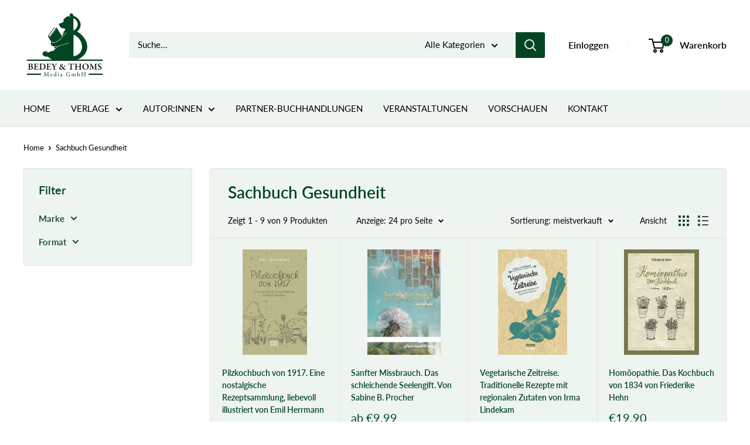

--- FILE ---
content_type: text/html; charset=utf-8
request_url: https://bedey-thoms.de/collections/sachbuch-gesundheit
body_size: 101925
content:
<!doctype html>

<html class="no-js" lang="de">
  <head>







    <meta charset="utf-8">
    <meta name="viewport" content="width=device-width, initial-scale=1.0, height=device-height, minimum-scale=1.0, maximum-scale=1.0">
    <meta name="theme-color" content="#004622"><title>Sachbuch Gesundheit
</title><link rel="canonical" href="https://bedey-thoms.de/collections/sachbuch-gesundheit"><link rel="shortcut icon" href="//bedey-thoms.de/cdn/shop/files/Logo_Bedey_Thoms_Media_RGB_96x96.jpg?v=1630328049" type="image/png"><link rel="preload" as="style" href="//bedey-thoms.de/cdn/shop/t/4/assets/theme.css?v=49996461336982565581631037263">
    <link rel="preload" as="script" href="//bedey-thoms.de/cdn/shop/t/4/assets/theme.js?v=12437987694567910201641845514">
    <link rel="preconnect" href="https://cdn.shopify.com">
    <link rel="preconnect" href="https://fonts.shopifycdn.com">
    <link rel="dns-prefetch" href="https://productreviews.shopifycdn.com">
    <link rel="dns-prefetch" href="https://ajax.googleapis.com">
    <link rel="dns-prefetch" href="https://maps.googleapis.com">
    <link rel="dns-prefetch" href="https://maps.gstatic.com">

    <meta property="og:type" content="website">
  <meta property="og:title" content="Sachbuch Gesundheit">
  <meta property="og:image" content="http://bedey-thoms.de/cdn/shop/products/9783963453236.jpg?v=1645188267">
  <meta property="og:image:secure_url" content="https://bedey-thoms.de/cdn/shop/products/9783963453236.jpg?v=1645188267">
  <meta property="og:image:width" content="1600">
  <meta property="og:image:height" content="2614"><meta property="og:url" content="https://bedey-thoms.de/collections/sachbuch-gesundheit">
<meta property="og:site_name" content="Bedey und Thoms"><meta name="twitter:card" content="summary"><meta name="twitter:title" content="Sachbuch Gesundheit">
  <meta name="twitter:description" content="">
  <meta name="twitter:image" content="https://bedey-thoms.de/cdn/shop/products/9783963453236_600x600_crop_center.jpg?v=1645188267">
    <link rel="preload" href="//bedey-thoms.de/cdn/fonts/lato/lato_n6.38d0e3b23b74a60f769c51d1df73fac96c580d59.woff2" as="font" type="font/woff2" crossorigin><link rel="preload" href="//bedey-thoms.de/cdn/fonts/lato/lato_n4.c3b93d431f0091c8be23185e15c9d1fee1e971c5.woff2" as="font" type="font/woff2" crossorigin><style>
  @font-face {
  font-family: Lato;
  font-weight: 600;
  font-style: normal;
  font-display: swap;
  src: url("//bedey-thoms.de/cdn/fonts/lato/lato_n6.38d0e3b23b74a60f769c51d1df73fac96c580d59.woff2") format("woff2"),
       url("//bedey-thoms.de/cdn/fonts/lato/lato_n6.3365366161bdcc36a3f97cfbb23954d8c4bf4079.woff") format("woff");
}

  @font-face {
  font-family: Lato;
  font-weight: 400;
  font-style: normal;
  font-display: swap;
  src: url("//bedey-thoms.de/cdn/fonts/lato/lato_n4.c3b93d431f0091c8be23185e15c9d1fee1e971c5.woff2") format("woff2"),
       url("//bedey-thoms.de/cdn/fonts/lato/lato_n4.d5c00c781efb195594fd2fd4ad04f7882949e327.woff") format("woff");
}

@font-face {
  font-family: Lato;
  font-weight: 600;
  font-style: normal;
  font-display: swap;
  src: url("//bedey-thoms.de/cdn/fonts/lato/lato_n6.38d0e3b23b74a60f769c51d1df73fac96c580d59.woff2") format("woff2"),
       url("//bedey-thoms.de/cdn/fonts/lato/lato_n6.3365366161bdcc36a3f97cfbb23954d8c4bf4079.woff") format("woff");
}

@font-face {
  font-family: Lato;
  font-weight: 600;
  font-style: italic;
  font-display: swap;
  src: url("//bedey-thoms.de/cdn/fonts/lato/lato_i6.ab357ee5069e0603c2899b31e2b8ae84c4a42a48.woff2") format("woff2"),
       url("//bedey-thoms.de/cdn/fonts/lato/lato_i6.3164fed79d7d987c1390528781c7c2f59ac7a746.woff") format("woff");
}


  @font-face {
  font-family: Lato;
  font-weight: 700;
  font-style: normal;
  font-display: swap;
  src: url("//bedey-thoms.de/cdn/fonts/lato/lato_n7.900f219bc7337bc57a7a2151983f0a4a4d9d5dcf.woff2") format("woff2"),
       url("//bedey-thoms.de/cdn/fonts/lato/lato_n7.a55c60751adcc35be7c4f8a0313f9698598612ee.woff") format("woff");
}

  @font-face {
  font-family: Lato;
  font-weight: 400;
  font-style: italic;
  font-display: swap;
  src: url("//bedey-thoms.de/cdn/fonts/lato/lato_i4.09c847adc47c2fefc3368f2e241a3712168bc4b6.woff2") format("woff2"),
       url("//bedey-thoms.de/cdn/fonts/lato/lato_i4.3c7d9eb6c1b0a2bf62d892c3ee4582b016d0f30c.woff") format("woff");
}

  @font-face {
  font-family: Lato;
  font-weight: 700;
  font-style: italic;
  font-display: swap;
  src: url("//bedey-thoms.de/cdn/fonts/lato/lato_i7.16ba75868b37083a879b8dd9f2be44e067dfbf92.woff2") format("woff2"),
       url("//bedey-thoms.de/cdn/fonts/lato/lato_i7.4c07c2b3b7e64ab516aa2f2081d2bb0366b9dce8.woff") format("woff");
}


  :root {
    --default-text-font-size : 15px;
    --base-text-font-size    : 15px;
    --heading-font-family    : Lato, sans-serif;
    --heading-font-weight    : 600;
    --heading-font-style     : normal;
    --text-font-family       : Lato, sans-serif;
    --text-font-weight       : 400;
    --text-font-style        : normal;
    --text-font-bolder-weight: 600;
    --text-link-decoration   : underline;

    --text-color               : #000000;
    --text-color-rgb           : 0, 0, 0;
    --heading-color            : #034522;
    --border-color             : #e7e2de;
    --border-color-rgb         : 231, 226, 222;
    --form-border-color        : #dcd5cf;
    --accent-color             : #004622;
    --accent-color-rgb         : 0, 70, 34;
    --link-color               : #004622;
    --link-color-hover         : #000000;
    --background               : #ffffff;
    --secondary-background     : #eef4f0;
    --secondary-background-rgb : 238, 244, 240;
    --accent-background        : rgba(0, 70, 34, 0.08);

    --input-background: #eef4f0;

    --error-color       : #f71b1b;
    --error-background  : rgba(247, 27, 27, 0.07);
    --success-color     : #004622;
    --success-background: rgba(0, 70, 34, 0.11);

    --primary-button-background      : #034522;
    --primary-button-background-rgb  : 3, 69, 34;
    --primary-button-text-color      : #ffffff;
    --secondary-button-background    : #382e31;
    --secondary-button-background-rgb: 56, 46, 49;
    --secondary-button-text-color    : #ffffff;

    --header-background      : #ffffff;
    --header-text-color      : #000000;
    --header-light-text-color: #e9e2dd;
    --header-border-color    : rgba(233, 226, 221, 0.3);
    --header-accent-color    : #034522;

    --footer-background-color:    #004622;
    --footer-heading-text-color:  #ffffff;
    --footer-body-text-color:     #ffffff;
    --footer-body-text-color-rgb: 255, 255, 255;
    --footer-accent-color:        #d1d1d4;
    --footer-accent-color-rgb:    209, 209, 212;
    --footer-border:              none;
    
    --flickity-arrow-color: #bcaea3;--product-on-sale-accent           : #034522;
    --product-on-sale-accent-rgb       : 3, 69, 34;
    --product-on-sale-color            : #ffffff;
    --product-in-stock-color           : #008a00;
    --product-low-stock-color          : #ee0000;
    --product-sold-out-color           : #d1d1d4;
    --product-custom-label-1-background: #ff6128;
    --product-custom-label-1-color     : #ffffff;
    --product-custom-label-2-background: #a95ebe;
    --product-custom-label-2-color     : #ffffff;
    --product-review-star-color        : #ffb647;

    --mobile-container-gutter : 20px;
    --desktop-container-gutter: 40px;

    /* Shopify related variables */
    --payment-terms-background-color: #ffffff;
  }
</style>

<script>
  // IE11 does not have support for CSS variables, so we have to polyfill them
  if (!(((window || {}).CSS || {}).supports && window.CSS.supports('(--a: 0)'))) {
    const script = document.createElement('script');
    script.type = 'text/javascript';
    script.src = 'https://cdn.jsdelivr.net/npm/css-vars-ponyfill@2';
    script.onload = function() {
      cssVars({});
    };

    document.getElementsByTagName('head')[0].appendChild(script);
  }
</script>


    <script>window.performance && window.performance.mark && window.performance.mark('shopify.content_for_header.start');</script><meta id="shopify-digital-wallet" name="shopify-digital-wallet" content="/58460995778/digital_wallets/dialog">
<meta name="shopify-checkout-api-token" content="0de81bfa4240d92ca839b234dc3c28ae">
<meta id="in-context-paypal-metadata" data-shop-id="58460995778" data-venmo-supported="false" data-environment="production" data-locale="de_DE" data-paypal-v4="true" data-currency="EUR">
<link rel="alternate" type="application/atom+xml" title="Feed" href="/collections/sachbuch-gesundheit.atom" />
<link rel="alternate" type="application/json+oembed" href="https://bedey-thoms.de/collections/sachbuch-gesundheit.oembed">
<script async="async" src="/checkouts/internal/preloads.js?locale=de-DE"></script>
<link rel="preconnect" href="https://shop.app" crossorigin="anonymous">
<script async="async" src="https://shop.app/checkouts/internal/preloads.js?locale=de-DE&shop_id=58460995778" crossorigin="anonymous"></script>
<script id="apple-pay-shop-capabilities" type="application/json">{"shopId":58460995778,"countryCode":"DE","currencyCode":"EUR","merchantCapabilities":["supports3DS"],"merchantId":"gid:\/\/shopify\/Shop\/58460995778","merchantName":"Bedey und Thoms","requiredBillingContactFields":["postalAddress","email"],"requiredShippingContactFields":["postalAddress","email"],"shippingType":"shipping","supportedNetworks":["visa","maestro","masterCard"],"total":{"type":"pending","label":"Bedey und Thoms","amount":"1.00"},"shopifyPaymentsEnabled":true,"supportsSubscriptions":true}</script>
<script id="shopify-features" type="application/json">{"accessToken":"0de81bfa4240d92ca839b234dc3c28ae","betas":["rich-media-storefront-analytics"],"domain":"bedey-thoms.de","predictiveSearch":true,"shopId":58460995778,"locale":"de"}</script>
<script>var Shopify = Shopify || {};
Shopify.shop = "bedey-und-thoms.myshopify.com";
Shopify.locale = "de";
Shopify.currency = {"active":"EUR","rate":"1.0"};
Shopify.country = "DE";
Shopify.theme = {"name":"Warehouse","id":126590484674,"schema_name":"Warehouse","schema_version":"2.3.1","theme_store_id":871,"role":"main"};
Shopify.theme.handle = "null";
Shopify.theme.style = {"id":null,"handle":null};
Shopify.cdnHost = "bedey-thoms.de/cdn";
Shopify.routes = Shopify.routes || {};
Shopify.routes.root = "/";</script>
<script type="module">!function(o){(o.Shopify=o.Shopify||{}).modules=!0}(window);</script>
<script>!function(o){function n(){var o=[];function n(){o.push(Array.prototype.slice.apply(arguments))}return n.q=o,n}var t=o.Shopify=o.Shopify||{};t.loadFeatures=n(),t.autoloadFeatures=n()}(window);</script>
<script>
  window.ShopifyPay = window.ShopifyPay || {};
  window.ShopifyPay.apiHost = "shop.app\/pay";
  window.ShopifyPay.redirectState = null;
</script>
<script id="shop-js-analytics" type="application/json">{"pageType":"collection"}</script>
<script defer="defer" async type="module" src="//bedey-thoms.de/cdn/shopifycloud/shop-js/modules/v2/client.init-shop-cart-sync_e98Ab_XN.de.esm.js"></script>
<script defer="defer" async type="module" src="//bedey-thoms.de/cdn/shopifycloud/shop-js/modules/v2/chunk.common_Pcw9EP95.esm.js"></script>
<script defer="defer" async type="module" src="//bedey-thoms.de/cdn/shopifycloud/shop-js/modules/v2/chunk.modal_CzmY4ZhL.esm.js"></script>
<script type="module">
  await import("//bedey-thoms.de/cdn/shopifycloud/shop-js/modules/v2/client.init-shop-cart-sync_e98Ab_XN.de.esm.js");
await import("//bedey-thoms.de/cdn/shopifycloud/shop-js/modules/v2/chunk.common_Pcw9EP95.esm.js");
await import("//bedey-thoms.de/cdn/shopifycloud/shop-js/modules/v2/chunk.modal_CzmY4ZhL.esm.js");

  window.Shopify.SignInWithShop?.initShopCartSync?.({"fedCMEnabled":true,"windoidEnabled":true});

</script>
<script>
  window.Shopify = window.Shopify || {};
  if (!window.Shopify.featureAssets) window.Shopify.featureAssets = {};
  window.Shopify.featureAssets['shop-js'] = {"shop-cart-sync":["modules/v2/client.shop-cart-sync_DazCVyJ3.de.esm.js","modules/v2/chunk.common_Pcw9EP95.esm.js","modules/v2/chunk.modal_CzmY4ZhL.esm.js"],"init-fed-cm":["modules/v2/client.init-fed-cm_D0AulfmK.de.esm.js","modules/v2/chunk.common_Pcw9EP95.esm.js","modules/v2/chunk.modal_CzmY4ZhL.esm.js"],"shop-cash-offers":["modules/v2/client.shop-cash-offers_BISyWFEA.de.esm.js","modules/v2/chunk.common_Pcw9EP95.esm.js","modules/v2/chunk.modal_CzmY4ZhL.esm.js"],"shop-login-button":["modules/v2/client.shop-login-button_D_c1vx_E.de.esm.js","modules/v2/chunk.common_Pcw9EP95.esm.js","modules/v2/chunk.modal_CzmY4ZhL.esm.js"],"pay-button":["modules/v2/client.pay-button_CHADzJ4g.de.esm.js","modules/v2/chunk.common_Pcw9EP95.esm.js","modules/v2/chunk.modal_CzmY4ZhL.esm.js"],"shop-button":["modules/v2/client.shop-button_CQnD2U3v.de.esm.js","modules/v2/chunk.common_Pcw9EP95.esm.js","modules/v2/chunk.modal_CzmY4ZhL.esm.js"],"avatar":["modules/v2/client.avatar_BTnouDA3.de.esm.js"],"init-windoid":["modules/v2/client.init-windoid_CmA0-hrC.de.esm.js","modules/v2/chunk.common_Pcw9EP95.esm.js","modules/v2/chunk.modal_CzmY4ZhL.esm.js"],"init-shop-for-new-customer-accounts":["modules/v2/client.init-shop-for-new-customer-accounts_BCzC_Mib.de.esm.js","modules/v2/client.shop-login-button_D_c1vx_E.de.esm.js","modules/v2/chunk.common_Pcw9EP95.esm.js","modules/v2/chunk.modal_CzmY4ZhL.esm.js"],"init-shop-email-lookup-coordinator":["modules/v2/client.init-shop-email-lookup-coordinator_DYzOit4u.de.esm.js","modules/v2/chunk.common_Pcw9EP95.esm.js","modules/v2/chunk.modal_CzmY4ZhL.esm.js"],"init-shop-cart-sync":["modules/v2/client.init-shop-cart-sync_e98Ab_XN.de.esm.js","modules/v2/chunk.common_Pcw9EP95.esm.js","modules/v2/chunk.modal_CzmY4ZhL.esm.js"],"shop-toast-manager":["modules/v2/client.shop-toast-manager_Bc-1elH8.de.esm.js","modules/v2/chunk.common_Pcw9EP95.esm.js","modules/v2/chunk.modal_CzmY4ZhL.esm.js"],"init-customer-accounts":["modules/v2/client.init-customer-accounts_CqlRHmZs.de.esm.js","modules/v2/client.shop-login-button_D_c1vx_E.de.esm.js","modules/v2/chunk.common_Pcw9EP95.esm.js","modules/v2/chunk.modal_CzmY4ZhL.esm.js"],"init-customer-accounts-sign-up":["modules/v2/client.init-customer-accounts-sign-up_DZmBw6yB.de.esm.js","modules/v2/client.shop-login-button_D_c1vx_E.de.esm.js","modules/v2/chunk.common_Pcw9EP95.esm.js","modules/v2/chunk.modal_CzmY4ZhL.esm.js"],"shop-follow-button":["modules/v2/client.shop-follow-button_Cx-w7rSq.de.esm.js","modules/v2/chunk.common_Pcw9EP95.esm.js","modules/v2/chunk.modal_CzmY4ZhL.esm.js"],"checkout-modal":["modules/v2/client.checkout-modal_Djjmh8qM.de.esm.js","modules/v2/chunk.common_Pcw9EP95.esm.js","modules/v2/chunk.modal_CzmY4ZhL.esm.js"],"shop-login":["modules/v2/client.shop-login_DMZMgoZf.de.esm.js","modules/v2/chunk.common_Pcw9EP95.esm.js","modules/v2/chunk.modal_CzmY4ZhL.esm.js"],"lead-capture":["modules/v2/client.lead-capture_SqejaEd8.de.esm.js","modules/v2/chunk.common_Pcw9EP95.esm.js","modules/v2/chunk.modal_CzmY4ZhL.esm.js"],"payment-terms":["modules/v2/client.payment-terms_DUeEqFTJ.de.esm.js","modules/v2/chunk.common_Pcw9EP95.esm.js","modules/v2/chunk.modal_CzmY4ZhL.esm.js"]};
</script>
<script>(function() {
  var isLoaded = false;
  function asyncLoad() {
    if (isLoaded) return;
    isLoaded = true;
    var urls = ["https:\/\/intsh.peerboard.com\/storefront.js?shop=bedey-und-thoms.myshopify.com","https:\/\/apps.techdignity.com\/terms-and-conditions\/public\/js\/load-igt-app.js?shop=bedey-und-thoms.myshopify.com"];
    for (var i = 0; i < urls.length; i++) {
      var s = document.createElement('script');
      s.type = 'text/javascript';
      s.async = true;
      s.src = urls[i];
      var x = document.getElementsByTagName('script')[0];
      x.parentNode.insertBefore(s, x);
    }
  };
  if(window.attachEvent) {
    window.attachEvent('onload', asyncLoad);
  } else {
    window.addEventListener('load', asyncLoad, false);
  }
})();</script>
<script id="__st">var __st={"a":58460995778,"offset":3600,"reqid":"2e5dc06e-1f3c-44db-91c5-c247a3aa1428-1769091676","pageurl":"bedey-thoms.de\/collections\/sachbuch-gesundheit","u":"b8ba85ba2d5c","p":"collection","rtyp":"collection","rid":285211787458};</script>
<script>window.ShopifyPaypalV4VisibilityTracking = true;</script>
<script id="captcha-bootstrap">!function(){'use strict';const t='contact',e='account',n='new_comment',o=[[t,t],['blogs',n],['comments',n],[t,'customer']],c=[[e,'customer_login'],[e,'guest_login'],[e,'recover_customer_password'],[e,'create_customer']],r=t=>t.map((([t,e])=>`form[action*='/${t}']:not([data-nocaptcha='true']) input[name='form_type'][value='${e}']`)).join(','),a=t=>()=>t?[...document.querySelectorAll(t)].map((t=>t.form)):[];function s(){const t=[...o],e=r(t);return a(e)}const i='password',u='form_key',d=['recaptcha-v3-token','g-recaptcha-response','h-captcha-response',i],f=()=>{try{return window.sessionStorage}catch{return}},m='__shopify_v',_=t=>t.elements[u];function p(t,e,n=!1){try{const o=window.sessionStorage,c=JSON.parse(o.getItem(e)),{data:r}=function(t){const{data:e,action:n}=t;return t[m]||n?{data:e,action:n}:{data:t,action:n}}(c);for(const[e,n]of Object.entries(r))t.elements[e]&&(t.elements[e].value=n);n&&o.removeItem(e)}catch(o){console.error('form repopulation failed',{error:o})}}const l='form_type',E='cptcha';function T(t){t.dataset[E]=!0}const w=window,h=w.document,L='Shopify',v='ce_forms',y='captcha';let A=!1;((t,e)=>{const n=(g='f06e6c50-85a8-45c8-87d0-21a2b65856fe',I='https://cdn.shopify.com/shopifycloud/storefront-forms-hcaptcha/ce_storefront_forms_captcha_hcaptcha.v1.5.2.iife.js',D={infoText:'Durch hCaptcha geschützt',privacyText:'Datenschutz',termsText:'Allgemeine Geschäftsbedingungen'},(t,e,n)=>{const o=w[L][v],c=o.bindForm;if(c)return c(t,g,e,D).then(n);var r;o.q.push([[t,g,e,D],n]),r=I,A||(h.body.append(Object.assign(h.createElement('script'),{id:'captcha-provider',async:!0,src:r})),A=!0)});var g,I,D;w[L]=w[L]||{},w[L][v]=w[L][v]||{},w[L][v].q=[],w[L][y]=w[L][y]||{},w[L][y].protect=function(t,e){n(t,void 0,e),T(t)},Object.freeze(w[L][y]),function(t,e,n,w,h,L){const[v,y,A,g]=function(t,e,n){const i=e?o:[],u=t?c:[],d=[...i,...u],f=r(d),m=r(i),_=r(d.filter((([t,e])=>n.includes(e))));return[a(f),a(m),a(_),s()]}(w,h,L),I=t=>{const e=t.target;return e instanceof HTMLFormElement?e:e&&e.form},D=t=>v().includes(t);t.addEventListener('submit',(t=>{const e=I(t);if(!e)return;const n=D(e)&&!e.dataset.hcaptchaBound&&!e.dataset.recaptchaBound,o=_(e),c=g().includes(e)&&(!o||!o.value);(n||c)&&t.preventDefault(),c&&!n&&(function(t){try{if(!f())return;!function(t){const e=f();if(!e)return;const n=_(t);if(!n)return;const o=n.value;o&&e.removeItem(o)}(t);const e=Array.from(Array(32),(()=>Math.random().toString(36)[2])).join('');!function(t,e){_(t)||t.append(Object.assign(document.createElement('input'),{type:'hidden',name:u})),t.elements[u].value=e}(t,e),function(t,e){const n=f();if(!n)return;const o=[...t.querySelectorAll(`input[type='${i}']`)].map((({name:t})=>t)),c=[...d,...o],r={};for(const[a,s]of new FormData(t).entries())c.includes(a)||(r[a]=s);n.setItem(e,JSON.stringify({[m]:1,action:t.action,data:r}))}(t,e)}catch(e){console.error('failed to persist form',e)}}(e),e.submit())}));const S=(t,e)=>{t&&!t.dataset[E]&&(n(t,e.some((e=>e===t))),T(t))};for(const o of['focusin','change'])t.addEventListener(o,(t=>{const e=I(t);D(e)&&S(e,y())}));const B=e.get('form_key'),M=e.get(l),P=B&&M;t.addEventListener('DOMContentLoaded',(()=>{const t=y();if(P)for(const e of t)e.elements[l].value===M&&p(e,B);[...new Set([...A(),...v().filter((t=>'true'===t.dataset.shopifyCaptcha))])].forEach((e=>S(e,t)))}))}(h,new URLSearchParams(w.location.search),n,t,e,['guest_login'])})(!0,!0)}();</script>
<script integrity="sha256-4kQ18oKyAcykRKYeNunJcIwy7WH5gtpwJnB7kiuLZ1E=" data-source-attribution="shopify.loadfeatures" defer="defer" src="//bedey-thoms.de/cdn/shopifycloud/storefront/assets/storefront/load_feature-a0a9edcb.js" crossorigin="anonymous"></script>
<script crossorigin="anonymous" defer="defer" src="//bedey-thoms.de/cdn/shopifycloud/storefront/assets/shopify_pay/storefront-65b4c6d7.js?v=20250812"></script>
<script data-source-attribution="shopify.dynamic_checkout.dynamic.init">var Shopify=Shopify||{};Shopify.PaymentButton=Shopify.PaymentButton||{isStorefrontPortableWallets:!0,init:function(){window.Shopify.PaymentButton.init=function(){};var t=document.createElement("script");t.src="https://bedey-thoms.de/cdn/shopifycloud/portable-wallets/latest/portable-wallets.de.js",t.type="module",document.head.appendChild(t)}};
</script>
<script data-source-attribution="shopify.dynamic_checkout.buyer_consent">
  function portableWalletsHideBuyerConsent(e){var t=document.getElementById("shopify-buyer-consent"),n=document.getElementById("shopify-subscription-policy-button");t&&n&&(t.classList.add("hidden"),t.setAttribute("aria-hidden","true"),n.removeEventListener("click",e))}function portableWalletsShowBuyerConsent(e){var t=document.getElementById("shopify-buyer-consent"),n=document.getElementById("shopify-subscription-policy-button");t&&n&&(t.classList.remove("hidden"),t.removeAttribute("aria-hidden"),n.addEventListener("click",e))}window.Shopify?.PaymentButton&&(window.Shopify.PaymentButton.hideBuyerConsent=portableWalletsHideBuyerConsent,window.Shopify.PaymentButton.showBuyerConsent=portableWalletsShowBuyerConsent);
</script>
<script data-source-attribution="shopify.dynamic_checkout.cart.bootstrap">document.addEventListener("DOMContentLoaded",(function(){function t(){return document.querySelector("shopify-accelerated-checkout-cart, shopify-accelerated-checkout")}if(t())Shopify.PaymentButton.init();else{new MutationObserver((function(e,n){t()&&(Shopify.PaymentButton.init(),n.disconnect())})).observe(document.body,{childList:!0,subtree:!0})}}));
</script>
<script id='scb4127' type='text/javascript' async='' src='https://bedey-thoms.de/cdn/shopifycloud/privacy-banner/storefront-banner.js'></script><link id="shopify-accelerated-checkout-styles" rel="stylesheet" media="screen" href="https://bedey-thoms.de/cdn/shopifycloud/portable-wallets/latest/accelerated-checkout-backwards-compat.css" crossorigin="anonymous">
<style id="shopify-accelerated-checkout-cart">
        #shopify-buyer-consent {
  margin-top: 1em;
  display: inline-block;
  width: 100%;
}

#shopify-buyer-consent.hidden {
  display: none;
}

#shopify-subscription-policy-button {
  background: none;
  border: none;
  padding: 0;
  text-decoration: underline;
  font-size: inherit;
  cursor: pointer;
}

#shopify-subscription-policy-button::before {
  box-shadow: none;
}

      </style>

<script>window.performance && window.performance.mark && window.performance.mark('shopify.content_for_header.end');</script>

    <link rel="stylesheet" href="//bedey-thoms.de/cdn/shop/t/4/assets/theme.css?v=49996461336982565581631037263">

    


  <script type="application/ld+json">
  {
    "@context": "http://schema.org",
    "@type": "BreadcrumbList",
  "itemListElement": [{
      "@type": "ListItem",
      "position": 1,
      "name": "Home",
      "item": "https://bedey-thoms.de"
    },{
          "@type": "ListItem",
          "position": 2,
          "name": "Sachbuch Gesundheit",
          "item": "https://bedey-thoms.de/collections/sachbuch-gesundheit"
        }]
  }
  </script>


    <script>
      // This allows to expose several variables to the global scope, to be used in scripts
      window.theme = {
        pageType: "collection",
        cartCount: 0,
        moneyFormat: "€{{amount_with_comma_separator}}",
        moneyWithCurrencyFormat: "€{{amount_with_comma_separator}} EUR",
        currencyCodeEnabled: false,
        showDiscount: false,
        discountMode: "percentage",
        searchMode: "product,article,page",
        searchUnavailableProducts: "last",
        cartType: "drawer"
      };

      window.routes = {
        rootUrl: "\/",
        rootUrlWithoutSlash: '',
        cartUrl: "\/cart",
        cartAddUrl: "\/cart\/add",
        cartChangeUrl: "\/cart\/change",
        searchUrl: "\/search",
        productRecommendationsUrl: "\/recommendations\/products"
      };

      window.languages = {
        productRegularPrice: "Normalpreis",
        productSalePrice: "Sonderpreis",
        collectionOnSaleLabel: "Einsparung {{savings}}",
        productFormUnavailable: "Nicht verfübar",
        productFormAddToCart: "Zum Warenkorb",
        productFormSoldOut: "Ausverkauft",
        productAdded: "Produkt wurde in Deinen Warenkorb gelegt",
        productAddedShort: "Hinzugefügt!",
        shippingEstimatorNoResults: "Es konnten für Deine Adresse keine Versandkosten ermittelt werden.",
        shippingEstimatorOneResult: "Es gibt eine Versandmethode für Deine Adresse:",
        shippingEstimatorMultipleResults: "Es gibt {{count}} Versandmethoden für Deine Adresse:",
        shippingEstimatorErrors: "Leider haben wir Fehlermeldungen:"
      };

      window.lazySizesConfig = {
        loadHidden: false,
        hFac: 0.8,
        expFactor: 3,
        customMedia: {
          '--phone': '(max-width: 640px)',
          '--tablet': '(min-width: 641px) and (max-width: 1023px)',
          '--lap': '(min-width: 1024px)'
        }
      };

      document.documentElement.className = document.documentElement.className.replace('no-js', 'js');
    </script><script src="//bedey-thoms.de/cdn/shop/t/4/assets/theme.js?v=12437987694567910201641845514" defer></script>
    <script src="//bedey-thoms.de/cdn/shop/t/4/assets/custom.js?v=102476495355921946141631035916" defer></script><script>
        (function () {
          window.onpageshow = function() {
            // We force re-freshing the cart content onpageshow, as most browsers will serve a cache copy when hitting the
            // back button, which cause staled data
            document.documentElement.dispatchEvent(new CustomEvent('cart:refresh', {
              bubbles: true,
              detail: {scrollToTop: false}
            }));
          };
        })();
      </script><!-- BEGIN app block: shopify://apps/complianz-gdpr-cookie-consent/blocks/bc-block/e49729f0-d37d-4e24-ac65-e0e2f472ac27 -->

    
    
<link id='complianz-css' rel="stylesheet" href=https://cdn.shopify.com/extensions/019be05e-f673-7a8f-bd4e-ed0da9930f96/gdpr-legal-cookie-75/assets/complainz.css media="print" onload="this.media='all'">
    <style>
        #Compliance-iframe.Compliance-iframe-branded > div.purposes-header,
        #Compliance-iframe.Compliance-iframe-branded > div.cmplc-cmp-header,
        #purposes-container > div.purposes-header,
        #Compliance-cs-banner .Compliance-cs-brand {
            background-color: #FFFFFF !important;
            color: #0A0A0A!important;
        }
        #Compliance-iframe.Compliance-iframe-branded .purposes-header .cmplc-btn-cp ,
        #Compliance-iframe.Compliance-iframe-branded .purposes-header .cmplc-btn-cp:hover,
        #Compliance-iframe.Compliance-iframe-branded .purposes-header .cmplc-btn-back:hover  {
            background-color: #ffffff !important;
            opacity: 1 !important;
        }
        #Compliance-cs-banner .cmplc-toggle .cmplc-toggle-label {
            color: #FFFFFF!important;
        }
        #Compliance-iframe.Compliance-iframe-branded .purposes-header .cmplc-btn-cp:hover,
        #Compliance-iframe.Compliance-iframe-branded .purposes-header .cmplc-btn-back:hover {
            background-color: #0A0A0A!important;
            color: #FFFFFF!important;
        }
        #Compliance-cs-banner #Compliance-cs-title {
            font-size: 14px !important;
        }
        #Compliance-cs-banner .Compliance-cs-content,
        #Compliance-cs-title,
        .cmplc-toggle-checkbox.granular-control-checkbox span {
            background-color: #FFFFFF !important;
            color: #0A0A0A !important;
            font-size: 14px !important;
        }
        #Compliance-cs-banner .Compliance-cs-close-btn {
            font-size: 14px !important;
            background-color: #FFFFFF !important;
        }
        #Compliance-cs-banner .Compliance-cs-opt-group {
            color: #FFFFFF !important;
        }
        #Compliance-cs-banner .Compliance-cs-opt-group button,
        .Compliance-alert button.Compliance-button-cancel {
            background-color: #007BBC!important;
            color: #FFFFFF!important;
        }
        #Compliance-cs-banner .Compliance-cs-opt-group button.Compliance-cs-accept-btn,
        #Compliance-cs-banner .Compliance-cs-opt-group button.Compliance-cs-btn-primary,
        .Compliance-alert button.Compliance-button-confirm {
            background-color: #007BBC !important;
            color: #FFFFFF !important;
        }
        #Compliance-cs-banner .Compliance-cs-opt-group button.Compliance-cs-reject-btn {
            background-color: #007BBC!important;
            color: #FFFFFF!important;
        }

        #Compliance-cs-banner .Compliance-banner-content button {
            cursor: pointer !important;
            color: currentColor !important;
            text-decoration: underline !important;
            border: none !important;
            background-color: transparent !important;
            font-size: 100% !important;
            padding: 0 !important;
        }

        #Compliance-cs-banner .Compliance-cs-opt-group button {
            border-radius: 4px !important;
            padding-block: 10px !important;
        }
        @media (min-width: 640px) {
            #Compliance-cs-banner.Compliance-cs-default-floating:not(.Compliance-cs-top):not(.Compliance-cs-center) .Compliance-cs-container, #Compliance-cs-banner.Compliance-cs-default-floating:not(.Compliance-cs-bottom):not(.Compliance-cs-center) .Compliance-cs-container, #Compliance-cs-banner.Compliance-cs-default-floating.Compliance-cs-center:not(.Compliance-cs-top):not(.Compliance-cs-bottom) .Compliance-cs-container {
                width: 560px !important;
            }
            #Compliance-cs-banner.Compliance-cs-default-floating:not(.Compliance-cs-top):not(.Compliance-cs-center) .Compliance-cs-opt-group, #Compliance-cs-banner.Compliance-cs-default-floating:not(.Compliance-cs-bottom):not(.Compliance-cs-center) .Compliance-cs-opt-group, #Compliance-cs-banner.Compliance-cs-default-floating.Compliance-cs-center:not(.Compliance-cs-top):not(.Compliance-cs-bottom) .Compliance-cs-opt-group {
                flex-direction: row !important;
            }
            #Compliance-cs-banner .Compliance-cs-opt-group button:not(:last-of-type),
            #Compliance-cs-banner .Compliance-cs-opt-group button {
                margin-right: 4px !important;
            }
            #Compliance-cs-banner .Compliance-cs-container .Compliance-cs-brand {
                position: absolute !important;
                inset-block-start: 6px;
            }
        }
        #Compliance-cs-banner.Compliance-cs-default-floating:not(.Compliance-cs-top):not(.Compliance-cs-center) .Compliance-cs-opt-group > div, #Compliance-cs-banner.Compliance-cs-default-floating:not(.Compliance-cs-bottom):not(.Compliance-cs-center) .Compliance-cs-opt-group > div, #Compliance-cs-banner.Compliance-cs-default-floating.Compliance-cs-center:not(.Compliance-cs-top):not(.Compliance-cs-bottom) .Compliance-cs-opt-group > div {
            flex-direction: row-reverse;
            width: 100% !important;
        }

        .Compliance-cs-brand-badge-outer, .Compliance-cs-brand-badge, #Compliance-cs-banner.Compliance-cs-default-floating.Compliance-cs-bottom .Compliance-cs-brand-badge-outer,
        #Compliance-cs-banner.Compliance-cs-default.Compliance-cs-bottom .Compliance-cs-brand-badge-outer,
        #Compliance-cs-banner.Compliance-cs-default:not(.Compliance-cs-left) .Compliance-cs-brand-badge-outer,
        #Compliance-cs-banner.Compliance-cs-default-floating:not(.Compliance-cs-left) .Compliance-cs-brand-badge-outer {
            display: none !important
        }

        #Compliance-cs-banner:not(.Compliance-cs-top):not(.Compliance-cs-bottom) .Compliance-cs-container.Compliance-cs-themed {
            flex-direction: row !important;
        }

        #Compliance-cs-banner #Compliance-cs-title,
        #Compliance-cs-banner #Compliance-cs-custom-title {
            justify-self: center !important;
            font-size: 14px !important;
            font-family: -apple-system,sans-serif !important;
            margin-inline: auto !important;
            width: 55% !important;
            text-align: center;
            font-weight: 600;
            visibility: unset;
        }

        @media (max-width: 640px) {
            #Compliance-cs-banner #Compliance-cs-title,
            #Compliance-cs-banner #Compliance-cs-custom-title {
                display: block;
            }
        }

        #Compliance-cs-banner .Compliance-cs-brand img {
            max-width: 110px !important;
            min-height: 32px !important;
        }
        #Compliance-cs-banner .Compliance-cs-container .Compliance-cs-brand {
            background: none !important;
            padding: 0px !important;
            margin-block-start:10px !important;
            margin-inline-start:16px !important;
        }

        #Compliance-cs-banner .Compliance-cs-opt-group button {
            padding-inline: 4px !important;
        }

    </style>
    
    
    
    

    <script type="text/javascript">
        function loadScript(src) {
            return new Promise((resolve, reject) => {
                const s = document.createElement("script");
                s.src = src;
                s.charset = "UTF-8";
                s.onload = resolve;
                s.onerror = reject;
                document.head.appendChild(s);
            });
        }

        function filterGoogleConsentModeURLs(domainsArray) {
            const googleConsentModeComplianzURls = [
                // 197, # Google Tag Manager:
                {"domain":"s.www.googletagmanager.com", "path":""},
                {"domain":"www.tagmanager.google.com", "path":""},
                {"domain":"www.googletagmanager.com", "path":""},
                {"domain":"googletagmanager.com", "path":""},
                {"domain":"tagassistant.google.com", "path":""},
                {"domain":"tagmanager.google.com", "path":""},

                // 2110, # Google Analytics 4:
                {"domain":"www.analytics.google.com", "path":""},
                {"domain":"www.google-analytics.com", "path":""},
                {"domain":"ssl.google-analytics.com", "path":""},
                {"domain":"google-analytics.com", "path":""},
                {"domain":"analytics.google.com", "path":""},
                {"domain":"region1.google-analytics.com", "path":""},
                {"domain":"region1.analytics.google.com", "path":""},
                {"domain":"*.google-analytics.com", "path":""},
                {"domain":"www.googletagmanager.com", "path":"/gtag/js?id=G"},
                {"domain":"googletagmanager.com", "path":"/gtag/js?id=UA"},
                {"domain":"www.googletagmanager.com", "path":"/gtag/js?id=UA"},
                {"domain":"googletagmanager.com", "path":"/gtag/js?id=G"},

                // 177, # Google Ads conversion tracking:
                {"domain":"googlesyndication.com", "path":""},
                {"domain":"media.admob.com", "path":""},
                {"domain":"gmodules.com", "path":""},
                {"domain":"ad.ytsa.net", "path":""},
                {"domain":"dartmotif.net", "path":""},
                {"domain":"dmtry.com", "path":""},
                {"domain":"go.channelintelligence.com", "path":""},
                {"domain":"googleusercontent.com", "path":""},
                {"domain":"googlevideo.com", "path":""},
                {"domain":"gvt1.com", "path":""},
                {"domain":"links.channelintelligence.com", "path":""},
                {"domain":"obrasilinteirojoga.com.br", "path":""},
                {"domain":"pcdn.tcgmsrv.net", "path":""},
                {"domain":"rdr.tag.channelintelligence.com", "path":""},
                {"domain":"static.googleadsserving.cn", "path":""},
                {"domain":"studioapi.doubleclick.com", "path":""},
                {"domain":"teracent.net", "path":""},
                {"domain":"ttwbs.channelintelligence.com", "path":""},
                {"domain":"wtb.channelintelligence.com", "path":""},
                {"domain":"youknowbest.com", "path":""},
                {"domain":"doubleclick.net", "path":""},
                {"domain":"redirector.gvt1.com", "path":""},

                //116, # Google Ads Remarketing
                {"domain":"googlesyndication.com", "path":""},
                {"domain":"media.admob.com", "path":""},
                {"domain":"gmodules.com", "path":""},
                {"domain":"ad.ytsa.net", "path":""},
                {"domain":"dartmotif.net", "path":""},
                {"domain":"dmtry.com", "path":""},
                {"domain":"go.channelintelligence.com", "path":""},
                {"domain":"googleusercontent.com", "path":""},
                {"domain":"googlevideo.com", "path":""},
                {"domain":"gvt1.com", "path":""},
                {"domain":"links.channelintelligence.com", "path":""},
                {"domain":"obrasilinteirojoga.com.br", "path":""},
                {"domain":"pcdn.tcgmsrv.net", "path":""},
                {"domain":"rdr.tag.channelintelligence.com", "path":""},
                {"domain":"static.googleadsserving.cn", "path":""},
                {"domain":"studioapi.doubleclick.com", "path":""},
                {"domain":"teracent.net", "path":""},
                {"domain":"ttwbs.channelintelligence.com", "path":""},
                {"domain":"wtb.channelintelligence.com", "path":""},
                {"domain":"youknowbest.com", "path":""},
                {"domain":"doubleclick.net", "path":""},
                {"domain":"redirector.gvt1.com", "path":""}
            ];

            if (!Array.isArray(domainsArray)) { 
                return [];
            }

            const blockedPairs = new Map();
            for (const rule of googleConsentModeComplianzURls) {
                if (!blockedPairs.has(rule.domain)) {
                    blockedPairs.set(rule.domain, new Set());
                }
                blockedPairs.get(rule.domain).add(rule.path);
            }

            return domainsArray.filter(item => {
                const paths = blockedPairs.get(item.d);
                return !(paths && paths.has(item.p));
            });
        }

        function setupAutoblockingByDomain() {
            // autoblocking by domain
            const autoblockByDomainArray = [];
            const prefixID = '10000' // to not get mixed with real metis ids
            let cmpBlockerDomains = []
            let cmpCmplcVendorsPurposes = {}
            let counter = 1
            for (const object of autoblockByDomainArray) {
                cmpBlockerDomains.push({
                    d: object.d,
                    p: object.path,
                    v: prefixID + counter,
                });
                counter++;
            }
            
            counter = 1
            for (const object of autoblockByDomainArray) {
                cmpCmplcVendorsPurposes[prefixID + counter] = object?.p ?? '1';
                counter++;
            }

            Object.defineProperty(window, "cmp_cmplc_vendors_purposes", {
                get() {
                    return cmpCmplcVendorsPurposes;
                },
                set(value) {
                    cmpCmplcVendorsPurposes = { ...cmpCmplcVendorsPurposes, ...value };
                }
            });
            const basicGmc = true;


            Object.defineProperty(window, "cmp_importblockerdomains", {
                get() {
                    if (basicGmc) {
                        return filterGoogleConsentModeURLs(cmpBlockerDomains);
                    }
                    return cmpBlockerDomains;
                },
                set(value) {
                    cmpBlockerDomains = [ ...cmpBlockerDomains, ...value ];
                }
            });
        }

        function enforceRejectionRecovery() {
            const base = (window._cmplc = window._cmplc || {});
            const featuresHolder = {};

            function lockFlagOn(holder) {
                const desc = Object.getOwnPropertyDescriptor(holder, 'rejection_recovery');
                if (!desc) {
                    Object.defineProperty(holder, 'rejection_recovery', {
                        get() { return true; },
                        set(_) { /* ignore */ },
                        enumerable: true,
                        configurable: false
                    });
                }
                return holder;
            }

            Object.defineProperty(base, 'csFeatures', {
                configurable: false,
                enumerable: true,
                get() {
                    return featuresHolder;
                },
                set(obj) {
                    if (obj && typeof obj === 'object') {
                        Object.keys(obj).forEach(k => {
                            if (k !== 'rejection_recovery') {
                                featuresHolder[k] = obj[k];
                            }
                        });
                    }
                    // we lock it, it won't try to redefine
                    lockFlagOn(featuresHolder);
                }
            });

            // Ensure an object is exposed even if read early
            if (!('csFeatures' in base)) {
                base.csFeatures = {};
            } else {
                // If someone already set it synchronously, merge and lock now.
                base.csFeatures = base.csFeatures;
            }
        }

        function splitDomains(joinedString) {
            if (!joinedString) {
                return []; // empty string -> empty array
            }
            return joinedString.split(";");
        }

        function setupWhitelist() {
            // Whitelist by domain:
            const whitelistString = "";
            const whitelist_array = [...splitDomains(whitelistString)];
            if (Array.isArray(window?.cmp_block_ignoredomains)) {
                window.cmp_block_ignoredomains = [...whitelist_array, ...window.cmp_block_ignoredomains];
            }
        }

        async function initCompliance() {
            const currentCsConfiguration = {"siteId":4388893,"cookiePolicyIds":{"en":80131011},"banner":{"acceptButtonDisplay":true,"rejectButtonDisplay":true,"customizeButtonDisplay":true,"position":"float-center","backgroundOverlay":false,"fontSize":"14px","content":"","acceptButtonCaption":"","rejectButtonCaption":"","customizeButtonCaption":"","backgroundColor":"#FFFFFF","textColor":"#0A0A0A","acceptButtonColor":"#007BBC","acceptButtonCaptionColor":"#FFFFFF","rejectButtonColor":"#007BBC","rejectButtonCaptionColor":"#FFFFFF","customizeButtonColor":"#007BBC","customizeButtonCaptionColor":"#FFFFFF","logo":"data:image\/png;base64,iVBORw0KGgoAAAANSUhEUgAAAZAAAAFECAYAAAAJEGj1AAAAAXNSR0IArs4c6QAAIABJREFUeF7sXQm4TVUbfs81j5EG0YwKkdCgQXOUUqZQMpRUKg0aNY9Ko\/xFA0llKGPmlCGUyhgiJCKEyOyO53\/WPnvv8+1vf2ufc+dz713neXq6ztl7De\/[base64]\/7\/vN2Y6X7RrSSoyseib++mIfSJUvl5lBM2waBmAgYAokJkbnAIJAXCITx2qgP8fjgfvDZrRR5KFsWrRkRAj59+HV0vqq19bUxdeXFGpk+OAKGQMwzYRBIAAReHTkIfYa8HuEIygaUPBhLJCGEyS8PQfPGTRNgBmYIRREBQyBFcdXNnBMKgf\/278WRbRvCcpzbznPfACU1IxxGKKkY0qeuQShkdJCEWtQiMhhDIEVkoc00ExeBkbMnoWPfB6I2Kq51cPIg\/1a08Ui7Hnit+2OJO0EzskKLgCGQQru0ZmIFBYE2z\/fE2PnT9b4PNRHHie7atyIOdfUpU7I0Dk5cWVCma8ZZiBAwBFKIFtNMpWAicMWjnTBz2Y8RknCd5VGCsGYl\/[base64]\/tv+3C7Wqn4QrH+uE75b8IJutLDIhJi0akeVoLS6RhHFh3cYY\/8IHOKpCZQO7QSBXETAEkqvwmsYNAlEE0jMy8MvvyzByzmR8+s0YqARC9Zn79ihs3rENHV+5P3oxLV1i+zmsHx2fiKiNeBNGzjz5NLzQ5UHccMGVSAolmaUwCOQ4AoZAchxS06BBQCkMYSsiNyU9DZ\/[base64]\/QyA5gaJpo8gjcCg5GX1HDcRHU0Zi2+4dXg3CEfJSlJWtXYx+5j2cf0ZDHH9LE4Fk\/[base64]\/u3+GMOj+l9Dj2g5FfEXN9LOCgCGQrKBm7imaCNi7+eTUZDS46zqs3rQ+6tvmzuygHT2va2X7SNZ+MhMpaSmoe0fzaFkTCWld246PJJ7S7kzDaVjrTMx+fTgqlC1XNNfWzDpLCBgCyRJs5qaiisBvf61D3TuaRc\/tcHb7UjSUa7ZSaBEVwb3W679o1qgpxj47EOVb1kM4nO5XW\/h9vH36u7VAZFBu+K+3BIon4isMrPt0Jmocd1JRXV4z70wiYAgkk4CZy4suAt8t+RFXP9E56uugMtqBhVqyPMfQErJg1i5X1mcAA+9\/ET0HPIOwckrEY7Liy8HzR9TvXGNxNSBCJs51COGtO\/vgwTa3Fd2FNjOPGwFDIHFDZS4sygio0NxTu1waEeyusCV\/0AQ\/ByhPXoYQLUUBpUI9yAQVdJ2UXMgXTdKY1JxYn7de2QrDHn7DUmKsnJZ4zGJF+QEponM3BFJEF95MO34E\/juwD8e0Oxep6Sqng3wkXwTN1ZA0FItzhLM+nGuDSIBqJLHGQUmORoNRTUnSVsjvjWrWxU\/\/G49iKos9K4Ue44fYXFlAETAEUkAXzgw7bxBQiYD1elyDtX9viHYYJHgdglASV8oWd4nCCcEl8\/BEUtnfc+HvEpRQ6h3A\/gkrMHbedDz28WvYumu7d8wOqYj5KGwc9rUXnXkOZr3+OYonFTckkjePXIHqxRBIgVouM9i8RECZbqp1OB\/bdu8k\/mjqywjIw6BRTrw0ibvL55pIgIPbo3EwVcQmnlrVT8GaT76NXBkOY\/6qRbjs4U5ITU+N3u2JvpLOG\/FrR\/Vr1MGygRPzEnrTVwFBwBBIAVkoM8y8RWDGonm4\/tk7kJyS4glmskahC9n1hOeS6\/jQJee4Tivg9a1oWywq64zjT8WqwTM8vSkSbPXcnZiw4Dt\/kqNLZFTbYYO1+7iq4cWY3neosWTl7WOY8L0ZAkn4JTIDzGsErnrsVnzrlFanhGGbdXymKed7PlCpuKHOb8IJRBepJWkv9rVnnFADqwZ\/I8I1\/ocZaPviPUjPSI9Gdzlzk\/oS5vJoux54tftjhkTy+oFM4P4MgSTw4pih5S0Card+Zo9r8NvGNZGOfaXTpbpTmu88mgKprssd4a5JibIT014kv4dwX+0Ta+K3j6drQdtzcD+qtD7bCkN2S6XQq6UIL08pFOD7t0bh4jMb5+3CmN4SFgFDIAm7NGZgeY3AhB+\/xY3P3RnpNlYOhiR4qXag26frEg6lMFlXMyBqiyYJUY239ok18NvHsgbiDC0tPR21b78K67b+RQ6pIvN1kkY8OSxksiFg8\/D5qF6lal4vj+kvAREwBJKAi2KGlD8ItH7uboz7wRbAUg4HFehU4HPfB83co4RhaTX23Kgpi4f1UiKSMsgtgvM7u+MhEHXrwZTDVimWtZv\/9EZW+U49tAdCsFAlv4498mhsGj4fxZOK5c9CmV4TBgFDIAmzFGYg+Y1Aw7tbYskfK6JSUxL2jvC2yIA5Lpi5J6rKMGeIVGWX3ys61UnorxBKXPuEYBMWx\/fYDudh+65\/7bpb7FcpH8VNQgzhrhYdMbDXi\/m9ZKb\/fEbAEEg+L4DpPnEQaPfifRg9b4pt2rEluKgx6DQJIfLKo2nQuTJvui7aSpfAxwV8GAhyoksoq9MRa3a9HH\/\/u02eM7+JlUD5\/ZNvcVr1UxJnAc1I8hwBQyB5DrnpMFER+HjqKNzxTh92nKylcgjahoZE7Ms9kVrUCe4mGLJ8Ekej0fk9+PkgHtNYRLKfcYI\/jDcW1jv27EL1jk2Qmp4mmMVYXgpNjgRQskQJJE9eHasL83shRsAQSCFeXDO1zCGw4Z+\/cWrnSyIRSu7H\/jvWgU2eUFgieB1CsQjCblSKdnL642G+HvJhZjPm6I\/XB8JRmbdiIS7u3d4bOOAhQnq4lT0Ray4hPNmhJ17q9lDmgDZXFxoEDIEUmqU0E8kJBI5tfy6271Z+AXaMrO+oQUYItHOx\/EgWEgt9+RmCD4SUP6l9QuwoLB1Gj370Kl4f\/ZH\/Zx8xUiYESpUsic1f\/ICjjqicE\/[base64]\/eFN\/cWXCA8oUon4j5FC0EDIEUrfU2s42BQNX25+Gf3Tvsq2ypLeV8WNqE96BBycrldpcVkuFjpeYk5k9R+RlnxMhEj2fx6\/W4Fis2KMe4EP7FyY78+6pGF+Gbvp\/G04W5phAhYAikEC2mmUr2EFi4ZjnOufdG\/Q48KBLKI1wJWzj+kKDy7s6wdbkfPHLLdfITgguH7TBebzHFzCKSkZGBYs1rBUeeCWY6RWAHJv2GMiVLZbZLc30BRsAQSAFePDP0nENACc4Tbr4QW3b9E9l9U5ORo204JiParZNc54T60sgo6Tpf+K3dqDbfg6kdPLPd6iMi0bMahcVRvLbP7Zi6cHbka1\/kmBxcoC57sM3tePPOPjm3KKalhEfAEEjCL5EZYG4ioI6oTUlJxQmdLsKOPf\/K54c7QlqsV6XJEeFk48vvEHIsPHWoeCgwO1NdEOw5RSC\/bVyHunc0Y7AL43GI1r6yUrmK2PnVQhQrZkqc5OYzm0htGwJJpNUwY8lzBGYu+QHNnuyGNJVIF\/TR+TAcouAht1yjYE5nV8ORtBo+Dule5xqi8UjngWQV0FrdLse6LRuJnyfgGF7SyU\/[base64]\/\/IqSUz7SQ4AoZAEnyBzPByBgF1iNI3C+fippd7Yd+h\/d5T+XS7a246cq5zSMMaGhPo1m\/M0cy1maAp8ZLqDiHpzlV3x5JzTnRneCWan4Y0dYKhQFbiFOx5\/zPqZxxTqUrOLJxpJaERMASS0MtjBpddBNQRrkOnj8HzXwzAph1bvM1xQU+LJnKfh6U5kGxwShQeLSSgSKIupNenlfBIJ56RzsxntoDPSQ1ETalj3\/[base64]\/HLml+jAOmioXjUlCW8iflJRyxU8\/BpKcyx7bTBCcij+fid4f4cFOIDob4a9+9IRznpRFftKWyLX3OaUKU3oLx9OFLm\/fDk1bpDfc3DW4gQMARSiBazqE3l1VED8cqIgVAOX+tDM7QDE\/PsnXsswLhz3OmD+iOEo2VFIpL8Ilrth1TddYlNkwfiEBriOxM91pQ9QwqHUax5zYjhTsLCQ5DUHRTC+k9n4+Sqx2emO3NtAUTAEEgBXDQzZOCBgS+i\/7hPoiYfnyBnpc+psKPkEugoJ0jrwnD5YkhOcCLkrcuDrFQSIdF7qObE2slpE5bqtmqH86O1wYLMc0wbG\/fMINx44VXmUS3kCBgCKeQLXBinN+Xn2WjxdHdSSl2YpY8YSI6FI9CpU1snpPn3vnBWIR+ED4eaxnR+BO7XoGPUaSqMFHMykdBp+tz7WuGX338lkViC+UqA\/8UuD+Kpm+8tjI+fmRPdV4W9x68ZcAwCCY2AelwrtW6AvQf22TkcQsisJXx55jSJoPJFXzGtQIqKoh74wCxzwfzkISwbXp0T3UFfygfRrYw919zQQFo9fxfGz1cFGlkEGic1Vor4tuY3YfBDfRP6WTKDyz4CRgPJPoamhTxEQCX\/lbjmdLtHzW44zmghqxHpWkowbha44CB3rwvYlUuJgk6\/0lnr7m90mxedru+sdUJE2TlQSreEN7\/6oJV46WLlFo1kRKkucLWzMFqcdzkmvfhxHj4Zpqv8QMAQSH6gbvrMMgIZ4TBKtTgDaenptpbBhSvLw6AZ5e7u3rmHRTfxXbXkqxC1E+FcECpQOVFlxqHOkXKr\/\/ohPOOErJ9IqFuQNi\/0xLh50yP6B82yj3FGyuVnnY\/v+n2R5XU2NxYMBAyBFIx1MqMkCDz8UV+8OfrjgONk7Ys9WdxBJi3hN+nY2VhE4CMooRy6c008WhInK6t\/4sthfp6cqsZLH7YmD7TFgt8WR82FcZryLqzTCPPe\/tI8t4UcAUMghXyBC+P09h3cj6odmuBg8kHbNB+Uf0F2zmIiYIwsb0oKUsQW1zSokKe\/cbNYPAtDI648pd7JzcSpX+\/k0\/Hrh1PiaTnua6p3uMA+I4WQskOkbit+v8+FdRpj3tuj4u7HXFgwETAEUjDXrciPevisr3HLqw9GCcRjUtFFXHFnOdvNSz4JbXiwoAlwguGlS6jg9USAMXbxhBkH+Ve8Gk79U87Asg8m59izoQIWijevBWU2dD+x8mts0rz67Isw\/VVzxG2OLUaCNmQIJEEXxgwrNgKn3NoUG7b\/Hb0wyCHuaAbUNMVJJ1MVeAUy4gUPxUgwksSYFa1EB0sYyGkCUX6mEtfUIrk2ATksbK6tLrgaY58dGHsRzRUFGgFDIAV6+Yr24FUGeqVWDZCRoXbp9i5Z0gKcnT9PBnRMTD7TFNdgYmgbzjIEEYI1vICy7LwN7ZiFg53sSKycJpC5K35B04c6+M8EoWN1MHS\/i6zDvTd0wYB7ni3aD2gRmL0hkCKwyIV2imGg94ev4K2xQ6J5Cnyy1BGtIxdJeDsai\/WboDXQfmg4r\/O9LkpJus8hC1014Hgc7gih\/kmnY9mHOWfCOue+VlhI64qJGp5sYnvjjifQu233QvvomYlFEDAEYp6EAo2AOpL2isc6kSihGKVCXGKwt+28rpVDFr5wXVYaxQ2nZdpKLDR1ZCBpL7rvBF+Nmk29k3POB6L8H0nNa0TLBvMAhMCyJmHM7DcclzU4PxYa5vcCjoAhkAK+gEV9+H9u24xTO1\/irS8VtGOn2gLP9qZRT9TcJdXB8hAIK8NOBb\/PxKNTd+zv3cRFTfSYR9shHu0QUD8HCWT2sp9w2aM3ex8vTqqu5kTGbkERwu4xS3BEuQpF\/fEs9PM3BFLol7iQTzAcxpFtG2L3\/r3kJEBb0vm0C2aO4rLcY+Ii0tJXuoQwhM9x7khV+6bAsicBeSIeUxeZD2vevSwMnF2zLha\/b2eNZ3PZL3u0E2Yv+1FuxXO4lF8DK1uqNPZPWGERifkUbgQMgRTu9S0Ss1v79wY07Hk99h86GHVUU3KgWgDXQDyCWmP+4ppJkC\/FcZaLJXe5c967c3fKTVnf6ioG68arCKTWmVj83oRsr\/n2PbtQ9aZz3JzFwAZpcIBNbiceUw0bP5+b7XGYBhIfAUMgib9GZoRxIJCSloqfVy\/F98t\/wVND34JVI1S3+4\/LKU06DTJJSWMThKrnMl113linGUrHyjocFA6hYc26WPh+9gnkkY\/64g0n09\/n+9CQGymx8s7dT+P+Vl3jWDVzSUFHwBBIQV9BM34fAlv+\/Qcn3nIR0sMZ\/kRDWktKZ5ryVcq1t9augz34RL7IgDTOdVebkbSRgDpe3CfDfTAAGtash0XZJBBFvMWaqUOk4ijb7iHWaJBBxvR1xnxVRN5LQyBFZKGL2jS7vv4IPv12LPGLCOYpam7yZIYzO5GUYMi1DMIZngq\/Oq1BqmnFfTC6xESuEdkdNqp5ZrY1kDYv3INx86ZFzmx3Pr7+yG9MmypXqiz2f708+NCsovYwFuL5GgIpxIub11NTu1fHcUr\/1o0jnmuyOoe9B\/bjiFb1vWeG6MxNkqlLp0HohKonUoswQbxOdN4uJSTGZ5JpTnFNwxrZI5BNO7fi5FsuRoaau+Tn0fl+CBm+etsjePSmO40GktUHt4DdZwikgC1Yog\/3QPIhnNLpEvTt\/ghub9YucLiHUg7j7v5P4+hKR6Jf98dzXOj0+eQN9B1hl9MIckoHOcUdQe5mkdtTcgmDlYSnu3XP7lwoHa9zztPvVXfcZ+KgSsYQgvKBZJ1AFJlf8EA7LFi1xN+fFEylweyvz+fhhKOPS\/TH1IwvhxAwBJJDQJpmIghc\/FB7zFu5EPFUY63Z9XL8seUvy1\/wYJvb8NadT+YsjGHg1td74\/Nvx3vbFQWy5iRBSRPQOeHp4VHxOvAlsqB9Sn2JJBXCuafVx08DxmYaQ9Xc2HnT0PaFe2ScOIkJGpGqJHNWzTpY8v7ETPdvbii4CBgCKbhrl3Ajf23Uh3h88GvWuJKSkrBvwq8oU7K0T7PIyMjAsTedg517\/3Nt5WoHvf7T2Ti56vE5Pq\/vFs\/HlU90BTIygFASgHTbtEWls5OZTrr3OLwdzYMxAycNLvA9B0BxlYPlgXhKmRAnu68oo5A\/EgbOPeMs\/PRu5gkkLS0NJa87A2ELH3t+4jzshEkNgY57dhBuvOCqHF8\/02DiImAIJHHXpkCNbNHaFWh87w1WTcOKZSsgqVgS9hzYh5e69UbDGnVQvkw57NyzG7OW\/oD+41mZb1tmnXTs8dgwbE6uzXvvof34fMYE\/L3rHxQLJaFkiRIWuaWmpWL\/oQPYtnunpRGt3vQn9hzYE4lE4qaaWLtx53c+C4c7pKx2R+Nw7tHl3\/mEukNqkf+fd0YDLOg\/JlP4qYq7KmJt665\/Ivd5ki9J+9L4iSZXongJpExenam+zcUFHwFDIAV\/DfN9BqoqrhJC\/+3bgwply2Hz8B+t\/89fuRij5kzED78tweGUZNSodhIurdcYvT\/s69\/p2gJq0P0v4c4WHfN9Tuu3\/oUPJo9Ev68+iNSDUswo5Wn4tBTBduUIZTorR\/jqCElnJqNtsGsuqtMYczN5iFOn13rji5m2iU\/KMOcrIQYcAFNfHoLm51yS7+tmBpC3CBgCyVu8C2Vv9e9qgeV\/Rnafc98ahYvqNvbN05F143\/4Bq2eu9vye6jdf7nSZbH\/sMogj3xKFi+BfROWW\/\/P748ac2pKKk7pcon3VD41sFhJf\/EMPh6SiKcd+5qLzzwX3785Iu47Pp42Cj3e7uNJgNcuXECrVSpUxs7RC+Pu11xYeBAwBFJ41jJfZvLC5wPw7LB3rL67NWuLIb0jPhDpk5qehvItz0RKaqrl+yhdvCQmvTQYVz52qx35E3Fkt2\/aAiOffDdf5iN1qnwE1To2wY49uyI\/B4XmWuRit8K1DOe3eO6XkhnFqK7oiC9tcD5m9fsiLtxGz52Gdi\/aTvNYUVZB4wYw\/+0vcUHdRnH1ay4qXAgYAilc65mns1mwegkufOAmy\/l6\/DHHYeNncwNDcc\/s3gwrN61z\/QofPfgKxs+bgcm\/zIqM2zk6NRTCH5\/OxqlVT8jT+QR1psx0FW9QeSX2VRZJSCXeiR+BNqgjE0pIPEteG+1FJLqdAKmCEC4963zMfD02gcxYPA\/N+3SDCmZw2U5X+FDnu1EaJEK4vOGF+PbVYQmzTmYgeYuAIZC8xbvQ9LY\/+RCqtGmElNRkFC9WHH8MnQVVRE\/3iWgqb9u+jxBqHXci3r77aVz39O3EHxIVyKqi64GJKxMGL5Un0fLZHpj000yvY52PUBfKG8MB7jajya+IaDVCLolzYxi4uvHFmP7KUC1mqoml635Do57XR5qjZKjTQqTr7DEWSyqGtKlrPHEGCbNgZiB5goAhkDyBufB1Uv\/Oa7H8zzWWc1lpEt2bt9dOcvXm9ah9+1XuZrdUiVLYPW4xKrSsF6lX5RPCEdn2zK298Nyt9ycMeBN+\/BY3Pnsn00LkkFpr0JLJyVEe+Kx8JitWF4ueiighEgYub9AE3\/X73A+n3dTouVPR7sV7\/UfU8lBjSRuhwQJ2UMDyD6bgzFNOT5j1MQPJewQMgeQ95gW+x9vffAJDpo2yNIfza5+NH\/uP1u96w2GUvPZ0qHBR5zPxhY9xz4Cn8dfOrSJ5OIK3eLFi2DpqAY6qeGRCYDb+xxlo9exdhEACNAKLKOgZ6JoQWWdmtinKPT6X1soSCNYlJ6KVXFT3HG0U1qDJw9Gz\/9PBRRIl7clNWqR5KcAr3R7GEx3uNjWvEuLJzL9BGALJP+wLXM9KhMxYOBfNnuxmRbUeUaECto38CaVKlBTnosw+59zbCovWLXd\/v6LBBWh78TW4+92n\/ffwDPEQcMXZF2BG32E5XuYkK+Bf\/kgnzFKHLFFzj+SncIWu3Qu\/3vqaCGRnMLF8IMRH5Bm\/fZ9E5nsP7kfL5+7EnGUL\/KY3xyzmOcaXZuSzMdr\/bNboYkwLMJVlBVtzT8FEwBBIwVy3fBm1Cret0qYh1NkboVASFv5vAhrWrKMdy1tjPkHvD1+KbJbDQLGkJGz4fC5qdLkUKakpgu+DSGMidH\/oPxpNzjg7X+bsdLr13+2odnMTubqvz78hkYNwjoZH+yAmL\/U9N2l5NBoCBbmuYtny2DNumfvjO2OH4MlP3sTB5GQ7j4UQGve18LE4Y3C4zia8+qeegaUDJyUEoefrA2E6txAwBGIehLgQUPKmWPOaCGeo6BvgsQ534ZXbHrYicaTPrn17LLKhP6vIqosfbO\/[base64]\/7M0jC3erMifn3NcKy9avit7t2b2TOFfRVEV2\/e5uXqgomSA6AAAgAElEQVSw65k71UZYkUerOepgJ\/\/m+SdiZJXQnic0WT5x8KxTa1uah\/kYBDyvbNg6+9N8DAJ6BJQDVpVdV4KrTKky+OfLn1GhTDntDZc+fDPm\/PqT9buSTRXLV8C8t75Cg7taID2cLp814e7K\/Y5pq4oIgCUDJ6FBjdp5ulRn3XUtfl3\/u7dPngtiTTTE5sX9ByyhIpYfxcVDc067Q0Y64pEVw0irbChaQO3rWl\/UDKOfeV+ja+bpcpjOEgwBo4Ek2IIk2nBUgcHjOpxvOTFU6REVJnrZWedrh\/nJtNG47e3HiJYRxp\/DvrfKvG\/+d1tUgAWFrWqEZ6VyFbF77JI8gehQ8iGc1u0KbN65LeqroT3rHNqWgGZmLH76oMOs1NmuE\/iSk15CQOtgDwonDjC3WeNJwiPtbrfOajEfg4CEgCEQ81xoEdh3cD8qt2mI9Ix0K+rq3hu64N17ntEm0qmzyKvffAEJXwUeatPdcuC+NXpwpB8peY1HLfHzuEl00jOdeuH5zrmbG7J7\/14rb+Wf3TujY\/Y5ygVHdzzCnofFOuhL5i\/RkW7fQDWPINMZXV2urfDfCHGXKVUa458dZCUnmo9BQIeAIRDzbIgIKMtmvbuuxW8qWRBAjWonYu1Qu+SIcEdGOIwKN9TDwWTlaI5ISXUy3fSXh6JOj2Z+8qC78Jin\/UWJRxHZllE\/oWrlo3Jl5VSEWcWW9ZGcnhItrWKNVZmodDt25pPwCHThHskpzv0q3Fnui5oK0HIIEfjrdtl2KXruByV2AKo0+86vfkHFMhWMwzxXnrLC06ghkMKzljk6kwcHvYR3xn5iCRBVMXfT5\/NQucIRWrK59qnbMG3h95HflWxLKoZfB07EpY\/cjH\/VwVHOD45EcxPniPQSnb7+8NaGterilwHjkWQdDpVzn7T0NJza5VJs2r7Vn+vBtSJXSAsnGVJzksexHZBjQYW+87cUVECFPTdbcZMYTQxkJOGixh3vCFuHgS14dxzOOa1ezoFrWiqUCBgCKZTLmr1JjZ8\/A62ev8sV+rPfHIlL6p2rbfSTGaNx2+uPeX5\/vvMDWLdlIz77dlzke4cwPGdjsAimoHwK4kcIhUMY3ucddLj0uuxNlN3db9QHeGxwP7nartSTziQkOciD\/CKUjKjK4Jr7BJxEQtbkklBCsgk+mslOmSvSoQrNViHAN154Nb54\/[base64]\/zwzlc5soKKAJKa1fS2RYW7UCeqGJKw5csFaNzzBmzaoTDjfglNCG4QGfgCCtjcJZJ1mNv5Lch\/or2f5394TXONap2JaX2H4qiKlXMEb9NI4UDAEEjhWMdsz0KZLJo90RUzFs212qpQpjw2DZ8PVR5Dhe\/65E44bFV2HTNvqud42td7PI4pP8\/B7KU\/WifBirW+dRFNtBOf05js6O0\/1f+m9x2KqxtlP1LISyD8nA\/Wt\/3PIQ\/3Q5uLmqHSjWdFy6P7\/BBkUr5oKY0GYLXPkwWZeUpd45rQCFjUVOjgpMs5kXwkjrXMbT\/adumSpTDs0TfQtum1Jick229c4WjAEEjhWMdszUKJiI+njkSPt590k8x+G\/wNap9QQxuFM23hHFzTp1s0OgkhHHPEURh4\/\/No88I9ej8Ct+vT6CZucuGGeoHIypYqgz3jllpnkmT3U6\/HtVix0U4aFE1CUV9E3RNrYcXH03Bp746Ys\/wnDw6+Mu6SZiBFdHlIwx6ARwuSSENy4gu+EEomgaZBVkZewLz+yafh5wETUKqkXEQzu+tg7i84CBgCKThrlWsjXf7n72jY8\/pIyfUQ0P\/uZ9Drxi7a\/v7euQ3Hq3wPsg8tXrw4do1ejCNaN7BOKPR8grKiPYKNbn\/t0Fmibbht0lwSAHdc2x4fPvBKtvH5df1qNLj7umgNKRqh5GgFVi8hbB31Mzbt+Bvn3nOjchRE+pY0K6op8PBe3T6ek4ZH25Ac5QIj6CLanLYoWgx2n4Nd0GDKly6Lmf2+wDmn18827qaBgouAIZCCu3Y5MvLUtDRUadsI+w7usyTTtedeiskvfqzNvs5AGNU6Xoh\/dm2P9G8LlxFPvIPeH\/bFlp3\/+H0BlAR0ORLSrjiWGYsgsPGzeTjxmOOyiYnKZTkL+w8f0LcTBia\/PBjNGzXFse3Pw869u+QKvU4LPpOQ4BfhROWSlV1LLNaseB8iOdgX0fwPbmLkeHMSooEBdh\/3tLwVA3o+axzssdaokP5uCKSQLmy807qkdwd8v\/wXK0+ucoVK2P7lz1BHlUof5Sfo+sYjGDZjHFE+QmhyRgO0ufgaPPyhrQVIvg8pN4Lvhrn\/wCUeZuP3Ccgwqh1VFX99Ps8qGZ\/Vz4ufv4tnhvWXS6nbY7mxyVUY8\/xA3P\/e8\/jfhM+jZdJ1WoNnrMQsJQKsMT3xayXNiJqaAg+jilW+xO5MuxZkMPacVaHFBe+OgfKRmE\/RQsAQSNFab89sP5oyEj36236PELBlxAIcd+TRWkS+\/vE73PBsj2hOh8oYCAHrPpmFM26\/CqkZaW4WutWItMOl37t\/swQ7bcly5tx2d\/mR71+9\/VE8dtOdWVrRFk\/djik\/z45WGhQimY4\/uirWDZ2FlRvXolHPlpF+pF2648j2HNRkD4s7vmMRj44s6Pei6UwTQuzBX9BKpPXxEZi\/om\/J4iWgzm1R0VpqoyEFXmRpYcxNCY2AIZCEXp7cG9yWndtwwq0XI8M+anbum1\/ionqNtR0eSjmEstedGf3dFlrLP5iGi3u3w38H9rHIISbA3B0tEVrSTpleRyvcCvkXvAKuElr7xi9HudJl4gLO6apj3\/sxcramVLkzxnAYyVN+twRj6etqI8Py8xDbEU2QpD4aH8EIWgjNiYlFnmpm3JQUpHFQJGKd\/eHTEoWwZL4xcCFQpJGEr576H9pc3Dwu\/M1FBR8BQyAFfw2zNINTOl+CDds2W\/c+0Kob3r77KW07yk9Soysr8REG2jW9FiceWx1vfvWRfzfu2zkHFB\/kORaxbPHSSO3+TjymGjZ+HglFjuez+q8\/UPuOqwNLnCchhLVDZ+KEo6uh3p3XYM3m9VHqkMYqaQe6OXmuFcKHg8jImaDkQ9FhFBTQIJmtfNpHQHl5m9zuadkJA+55zmgh8TyABfwaQyAFfAGzMvw7+z+JDyePtG49teoJUCcF6gKClDmi25uP4dNvxrhdKRlUoWw5fPvqZzj\/gbbICGf4z8LgO3IuQIOS7nT2d9f8Yw9FEq7hMD58sC\/uuKZ9XNDc9HIvfDVnskCAzu47hJF9+qP9JS3Q5oWeGDtvulxR2BaevlAsXQ6GKOCJdiKG+fJkP4aDJOzVd6Iz3B2wJmCCNRYX9tHxnHd6A8x9exRK5EB4dVwLaS7KFwQMgeQL7PnX6W9\/rUXd7hETQ8kSJZA8eXXgYBb\/sdKy91uHOhF7\/YoPpuISq1Di7sj93A5P5FO0hHtA4hwdRSxTi+dav+NZ5YTsGbsUZeMwZYWa1dDPPww83uEu9L3tEbw8\/D089elbwWY6igMv1cJLkPCcDycfhl7nmJQsEiAsoNN6YoVLi6QVw4+jM6n5yMpvmitVojT2jV9qVfc1n8KJgCGQwrmu4qxSUlNw0q1Nse3f7VB5G2uGfIdTqp6g1T62\/\/cvjmt\/HlToLiWIrle1RdlSpfD+xOHRKCRfj0KCm0fA2v\/gJ\/lZX\/MsbObsDWrHHuj151+Br1\/4MObqJl1dI0KMPoGoTHtd8fZdT2PE7Im4ue+DXp8Hvd4XLBCQ3MfJz2FfHl7LSVkyCbrMTXNm4iRpZxySA55rTRaB2TcQt4\/1jVa7iUygfNnyUJsNZerMCr\/FXEBzQb4iYAgkX+HP2857vNMHH00dZXU6+qn3Ap2d6nwPFVm1dvN6d\/ertJCjK1XBxBc+wnn3t47fbBUUMUQJI8gGr\/stwF\/y66ApqHfK6VqQ12zegNNVzS5CAE5NyC5Xt8WQ3q9i6frf0PieGyNmOkeoOy3G458QCUP6kuR8OE5xLrjjkMDW+K3TdVU4M0volLREH3HGIKB42nBxirRVpmRpK8S6yhGVDYnk7Suf670ZAsl1iBOjg807tuGEWy60BtPx8pYY\/thbsu3bHq5KCnxrzMdRoWnJt5AV73\/VE12wd79KPBQK8HlMMHznGqP6q9OeE2XE26KCm+6EPbvjaB9JoRAOT16ttcNf8VhnzFwy3zePK866AN\/2+8xylp9+u3KwO4LY7ijWDp2G8QaRjc7sx0N7Yzm+HfUwBFzT+DJMefljJKekWNUFVimHvzt+W7uzcLYPyHL+dsYpkVesR9g1tTFGZeuyesi3OP34U2O1Zn4vQAgYAilAi5XVoSpHeMUb62P\/4YMoX7oc9k34NbCpBauWoMn9bX1neNzXqiu2\/vsPRs+dKp\/O59EGmHSkTlidAOZahksS1LnM6kFJznoyuy5Xt8HQh\/v55qsqCZdrWQ+p6amEJENo37QFRj7ZH4vXrsT597eJ\/M7NNh6ii2HeCYqQ0pmldITBw2wdoiIYTH\/5E1x9TlN3vmv\/3ogH3n8eU36ZE8VADD5wGcS\/sZAIXV0eaFazNSqypspsOueNEWhSu6HHpZPV59rcl\/8IGALJ\/zXI1REo8ug\/7hM8+MHLVj+Der2IO1vcrO0zLSMd5a4\/[base64]\/thNnLFnh23cWSimPOm8Nx0YM36c\/IjmUb1\/0e6z4unOLwA\/DJVS5fCbvGLHK\/\/vn3X3Hefa0jAQDWJ4SrGl6Eb\/oOxeqN61D7jmb6I22D5uEQpKR16DQRrnXpHiHer8b8tfB\/49FIdxRtGFi7ZQOa9emCP1UOkERedA6SgzwW\/h4CYaRDNgxLB03BWaeekXgvjBlRphAwBJIpuArexRv\/+Rsnd25qn1Mewo4vF6JKxUq+iShNZcSsr3HLqw95S5CEVbFZZY4IISNDVetlEoRnQUtmpyCh6AgsiSh8QpNpJr7oJ6lSbaThxzvehb7dHrH+vvnVBzBi1kS3x9ub3YSPH+qLxWtX4IIH2iHZ0b7oDl\/MNBfO7NDlt3AzkIuTGgbd6buc5kWNEo2Ep43F0oGTcFaN2oEPqvKJfDFzIjr36x09SdE1MTKm8\/hjhHG6PdH7NMRBCKR0ydJY\/sEU1Kx+csF7qcyIXQQMgRTyh+HTb0aj2xuPuSXKxz\/3IW644ErfrNX55bW6XBbdeYtEYUt7aRcaS5Pw2O890tN26DLBSZ251GzlK2mi8Yn4\/Lkh7By9EEdWqIRa3a7Eur\/XWx22b3odRj71Lv7dtxtHtWkUaYwTk5YAyTzcMFxSwkU6ftZHBAGnGFIypuemWJwjl4qJFXnm4elwGLW7X43fN6lIOxY+HYvQxTyWgJwShyedR8iODE+d+rtVvNPUziqYgsgQSMFct7hHbUVTjf7Ic2rg+Oc+wOUNmuDA4YNYuGYFBk3+ApN\/mhVpkwheS6YEOXSlXTkTFFablFy4AJWc63TnL0nzWE5gnrRgj\/PsmnWx6L0JeHvMEDz80Stof8n1GNHnHasasapKzOfvOfHPU5crRkl2nVmKf+9qJTxRUHMaoQ5bZ93CwMqPpqHOSbXifj7UhYOnjsKd\/[base64]\/ZRMP2679v2Hc+5tjfXbNkYrKut8INImQIcJ30AIxHLi0dWsWmOqoq\/5FCwEDIEUrPXK9GhVyG27l+6N3iedy+HZdaoUtCS81+t5DJw0HL+uXxU1MXns4UQSiMfS2tJHZ+4KqmQrEYwliAKKDdLfPYREILNcOSFkTFORSGFs2rENJ6rcGKF0e+QunxPGX1KEE4tEPDTnwtGOOJZcq9LN1TXtCSXww2GsHToLNaudlOnnJDLdMFo8cwem\/jxLjFwWKwTwc0i0+SUOnvbQmEbX+LR6+OV\/47M2bnNXviFgCCTfoM+bjtVOu1rHJp4zPESnrS0IL6l\/[base64]\/a+GXNX\/mxtOP1nXjhCxaqXoQ\/rpTBxhyuV8JJzmBcUFHe5RCJJAtreUbvaRTiMalWqWqXe9x3cb5Hq4dTkSCMek4wwP49WwZzkzjB0GgWFUGcS8mBFyTPA7yA5vcPAxs++t+pOZfezaccWnNjpYtl\/5c7JBiZQy9RoopSAnLkghGGPvoFbr2yV3eGb+\/MIAUMgeQR0fnYzecEsXP9Md4+NX1WsHdnnXTSp3cCqlqrCfaf8MgvPfmof6UoFqyurmcDggpc61fmunu9AdUJH3O3Gkcgn9Ud8J6VLlsH2r35GuZKlUbF1Axw4dDB2Tou0g3aIiZqifCREVjvIj0AZWPKlSORE10Igzq0jfkLVI4\/KkcdNaWfVOpyPHf\/9qw+m4HPXzpftNnS+IwAbPp+Lk46Wc5VyZGKmkRxDwBBIjkGZ2A3V7HIZ\/tj6FxtkxJUe9titySWOBuISAzNN8SkHmSy0Jii24\/aVM6dFBu0OuYmKClq+m4fKYwE2fjEfxx9V1SpNr0rUW59YiXSUlOLRtqh\/wro3QEvj+TN0PFJfmh27G35rE9o\/o37BMZWPzPbDGBlCGHsO7EeDu67Dhu0q8ZCY6+LVpnRr41un6CahVPGSODhpJVTWuvkkNgKGQBJ7fXJsdEpeJTUXzr6ggkwSatKO1\/[base64]\/3udx9\/WdcmYippVcQcAQSK7AmpiNpqWn4aROTbFl1z9ihKo1akoYXPg709JF3EjCTedH4OTjQkYEi9u\/3QhP5uM+BDJedekH97+EO67tiB9+W4QLH7gp0oPOlEbNYrHm55CD6MchY9U9BnRe1I9B8aV9cK53zVl+Uts9egkq5SCB0CkcSj6MU7tcim27d\/hnptOsrHkIOUPuXJmZj5jqVMj1vvHLUK5MucR8ocyoYAikiD0EC3\/\/Fef0ahU9otYRVL58BiHaSBS+RHJw85HkVI+1a\/cIHMlUxCUVC+G15\/FS19548uaeVnCAEnqqqKSHPHz+D1YahD4XPq1KyMFwxu1EmEn+D5okya\/j5CbiZC8Wj1wjZJObBOJAUub6Ojicoqo1e0+qtMP2\/L4fiVx4PpImqEJ9nTZtLZKSjD8kEUWVIZBEXJVcHtNlj9wSqbhLNQafALMHEeQsJbtFsX6UZM7iu2wuqN0x6bQOwZHLNKVeN3ZB\/57P4FDyIRzV9hwcTDkUcHaFME++w6fY0L50WgvXGDhJS1gHRmsJpj9NaZX\/xizFEeUr5NITFJmYylpXmuz+QwfkfqTnyqfNso2Hh2SiBK2mqY4fGNjrxVyak2k2OwgYAskOegX03nBGBopdexrCKlFMZ2PXzc1j19aQDN2NB9nspb49goaas\/zmGqt3JtDvvO5mDLrvRahzTSq0rBfN9XDmI5mDHLOd7jRFnzbCTDLCOKKp3FSTYzWv3DFpnPI82kyHJRnf7jFLUSnXCCTa0aq\/1qNu96sRdkviC4n7HtwCQrG5Sc9TSDOC2W8fTUftE4UgkAL6DhaWYRsCKSwrmcl5fPHdBHTq19s2QzAbAy\/tQXfQ2t+oFOXZ4DyaiqgmWj+CUBVXKu9hM0goKYQ7mnfABw+8BGWrP+22K7B557YoKpIZiudySNoQv48KfZ9DRcigl\/w0jgaiM+1Ivh7JV0IZ1MZxz7hfUbFs3vgMhs+eiFteecCryfJNAWV46dlxNhuBIc\/AEeUqYPfYJaZqbybf89y+3BBIbiOcoO2r8z\/[base64]\/[base64]\/NQsVc7oTWJEByzYkSK7XL+zSn+ASgI\/cjU4rhE3D69pneAsg+DOybsBzly+Qdgahh\/rd\/L45s0xDqpMNI9r3gI\/JtRuwvKJa64ANCsk3rnYs5b4yI9QSa3\/MIAUMgeQR0onaTlp5uvfyqwKDX3BMQJUMnIwk4KngpacSl5RDBIt3rqEuhDMx8bTgua3A+klNTUL1jE\/y77z9XNvvMPp6qtczkRIU1N1Hpwk0lZ7zUTtD8JYFpc4vebCX4k4hvYf\/45SiXxwSihjz1pzm49unb4tRkyQOkM3uJz5ACLAmL35+ABjXqGH9IAggVQyAJsAj5PYQpP89Gi6dv9wpfXZ4EJw8dKQSZt3QmIB7Cq6nKW7JYCaz\/dDaqHXUsdu7djeodLkBqRqodqpuJaB8urOm4dDkb1j0ex04EEV3FYDonWlMsyGnMSUdn1vMwfmQrv+\/rFShfOm81EGe46jz5H39bHNWuXKsd22V4\/FJSRJsm\/8fGrFTJkjg8aVV+vzamf\/XYh5UR03yKPALn92qNn39fFvGHcHO9VhPgphv7Zi4cebQR3V3GMncxwqpa+WisGvwNKpWviLkrFuLShzsiQ5lO6Li5WURaXSl010comp2yz2YvONw5cfhIwf4iHhOOg5dOYyFzP\/D1CpQtXSZfnucde3bhxFsuioROc81UwlYK3pA2KIL58Mun\/od2Ta\/Jl3maTqMIGAIxT4OFwMHkZJS7rq7aUvjDMn1x+TZofCfOq\/Zy7cTnECelU3RngBCheVPTFhjZp79lunjus3fw\/LAByqIR\/cRhQxeXWxJ2rsAn5i5KAhJj8agxdtiT27cUGebDKoAteKgsae\/gxJUoU6p0vj3Vb40ZjN4fvEIkDBtKLBJ0o\/oY7mxTY4X1jjFhvfm20M7+x2gg+b0EidP\/oMnDcXf\/pyMD0sXzx+PHEHeRmjpUXBPwmc4i9\/W\/62n0atXVKknS9sV7MO6HbwA7CiswgszVFgQi8BCCRmD5tBlNGRNXC2CSjptreIVd3c5c+l4XkUX6ODTpN5QuWSpfH6py150Zyf6PJ6xXJP041ioUwvv3vYC7r7slX+da1Ds3GkhRfwLI\/JVDvWbXy7Bx+9\/+Xb3PaazxNfjMO0L+CBeOdLfP8kSqVzkGPw0Yj+pVjsVfO7bg7Luvt0ppiKcIuqHAMcqdcEe5K\/[base64]\/rbfMFzR4MJ8n29RHYAhkKK68gHzvvV8mwEAACAASURBVOjB9pi\/cqG+TlaQg5T+Jjnj+e\/ckRoO49SqJ2DuW19aUVb\/7tmNix68Cas3r7dHzAWy3aCuTIZunrpdPiUPKVcjHk1MmjcnYJ0TX0fUOv8OJfIwcHhyYhDI97\/[base64]\/Cc5cvRNPe7aMlJuhW0sk21jmEnV2xu\/MkklDIhQglJeHJDj3xYtcHrd3qlp3bcFLnplZF3Ui33JShcciLGkNQXojGWavLgeF+B+4gd3GxMab\/ljBzYWEqSzyBCm70PWHUEJA8+XeULJ4APoFwGKs3\/4k6t19lVQzwfGLl21jPjwACTeokpHLWKWdg6aDJ8T3Y5qocRcAQSI7CWbga++y78ejy+sORsu8OgeiqwrommYCkOkosIaB8mfJ4oHVXvNj5Qav1ZetXo\/vbj2Ph7yv8dg+fX0JXtDCg9IrOtOQzSxE1xee30TjoPaRJGtQ61mmZ94ACih7zj1wjyn3qwkDa1DUoVqxYwjyIR7VrjH\/37o6Oh5c50ZWIodqXgy0hjeh+JoykpGL4e\/gPqHrk0Qkz76IyEEMgRWWlszjPnXt2o9ubj2LygplWscJoUUNnlx3lFtfYHcMfcfIxx+Pzx9\/CBXUaWjkda\/5ej9bP9cTKjWujo+SmKjr+QKc1uTAoukfXRmac8o5Ac7r09KfRblxuivE7F5bWv2MXcUyd\/DuKJ4IGYs9z9tIFuOwxFmrrC7aQAiwIidOy+xpfkKrSq6r1mk\/eImAIJG\/xLnC9WYUKQiFVsgCfz\/waTw99E1t2bUdKWlpEoFk\/hyLk4hCMq7CEEVIvf1IIR1eugp7X3oxnO\/eC+nb\/wf2Y8MO36PbGo0hPT0M4iUhfbeKiLVU9piKbaTylRKhfhDhEuICn2lRcZiNCmjSJMogwJXONRDw+fwfxi\/Bdu4eEnDFFJpA2JbE0EOW\/qtTqbBxMPkg2HzrTIduUOKQpmkq9bVQufwR2jl6EpMwGUxS4NzKxBmwIJLHWI2FGs2v\/HjS6+3r8\/e8\/aHPxNbi3ZSdcWLeRa785dDgZC1Yvtf47nHwYB5IPYc3m9ZYWkZ6RjoplK6DxafVw5kmnoef1nVC6VCkcSD6M\/mOH4ItZE\/DbhnWRufJoJOoA1znfuTPVuidgRx+rTY1zNmY5Dqol0D50q+gxRwmakpQnwtvlph0HQ3ssiWbCUsPq9d4LGDDh0+CDp4IIXPccMJx3jlmEKhUqJcw7VBQGYgikKKxyFuZ4ce\/2mL98kXtkqapwUrpUaYtEJr80GCU1kT7UL7z\/0D4MnDgcAyd9YdnB9x08YGsrhDi4FuApzWZLFV3eAJ+XK6BjnEfh83kI\/ghKDlRjcAiP5yrQiTvMKEVMSaTpts+0DutauxEtuXjDmjOmrUu4KrVb\/92OardcAGSommXk4ClK\/HQtdSHOzvU+7CPg33rFjRj22JtZeNrNLVlFwBBIVpErxPcdTklGmevqRGfI\/BElihVHypTfrd9T09Pwx5a\/rJMNv5o7FcO\/+zqqVdDwXo\/dmxcfJNoDJwFp98l9G55oKGFnT9cqlqbAhZTuXq5N6LQYmxwqlC2HJrUbYsO2zVizRZ2WqMx\/jLhccomREU+1Dqv9KImkT19rhUMn2qdKm4ZQWq31ibkGhOG5L8yngUXnri7N+OaPRJt6oR6PIZBCvbyZn5zyedz25mMYOmOM\/0W3BdWtV7bCFQ0uwCfTv8Kc5QvVaxtlBDfUUuibCl0dCfCdPxfgkkChgpdLp3hMI7RPTlh8GjrhJ5jJQuEQrmx8EZ7ueA8urncOMsLpuOqxLpi5bIFNIMJkORn6AgECDmsKAxnTE08DUbN8bdSHeHzwa96wcMkUSbUPiVB5VJtH8wth26gFOLayicbK\/JuftTsMgWQNt0J911Ft7dBL3wsu5GM4AjuoblEQWjy2X7o2nmt0fXBzlUgIAaG\/zvVxO80jXPpKt0fw2E09IuYkVfhvwme4f+ALSHdLzxOm4omYIgZC7otwXSKasCJKUhjFmtX054S4GgldKGLK8+AvmPRY7s8zne7Dc53uTzgzXmEVGIZACuvKZmNe5VqeiYOHD\/lb0O4Y2aW668SdPiu2qHOGS6Yt6VhcZyhUU5E0n1jakOS8FjCNyv4QLmvQBM\/ech+a1j\/X0t4WrVuBfqM+xJffTwKUWcnS4HiKS4xaWXQ+XJgK\/oTwN07Jl2w8ALl0a\/mW9XDgsIrG0pU3YWwvaWM8mZM9L2fXrIvF732dSzMwzXIEDIGYZ8KHgPJ\/KD+IcOBd5FpuRnAFG22K2Pd1yXjs8sDCe9RU4QnZFXJTnDFmVivhZiipHWbiUv6gIb374YYmV6FC2bJWBJoqiT\/xp5nYtmunjWEk3NnFLtYzx7UmYXMeXQPv\/MMJ7AN4\/ON+eO2rD6Kz12mHQVqjDxuv\/0wlUaqKxGpdzCf3ETAEkvsYF7gejrihPvYeOsDOSLfVB49jXMjKti6TTBCa8iOSj0IqnscdzrHMa1ry0NS3ohX\/pAgr1X+Sck6HUbpEKVxYtyGmvTzUStpTuQ6rN\/[base64]\/2F8e6eEjY+5wMefhVdLu6XS6\/JaZ565UyJxKaB4HvBr\/+cQZufO6uyDtNcxno+R46p7kkqN2XXVOKw7eL1GgxHlJgZ49wzciRStxBLZGdK8CIFLN838Xwbs+n0fL8K3DC0dUscli6biU6vfYI\/ti6AckpKdHse6YJxPVU0bHQGyTSdqKTYjjcE1kDUVNUB5apsG83gdSjrWk2BkGbESF8usU5l2HSSx\/HtQTmouwhYAgke\/gV2rtVxEyG4\/TV7eyl2Xs0Cq992uNT4eXenbZihelSQgvyrWR2Bw9YpqnaJ9bEGz2ewOUNmlgjOpRyGMs3\/I6b+z6IP7ZshArNDTthy0GhyBwbW0MQq8xKu2lOSEF+AdJXohNIuxfvxei5U\/VnzcQiYgkHRsSlSpTA4cmrC+27mUgTMwSSSKuRQGMZOPEL9BzwjNfOIEXPSDtni3CkkF\/7YokkdJE5rnZAOvLt0DUJefReKZ8CIRx35DF4pH0PtL6gGU46tppNGofw3LB3rXPX1\/290TJXWR8xKkhiClJdVyoxz8cVR5FEqxed8HSHkNgmLDXM\/034DPe995w\/EkvUQhm22uANZgdVtdkS2BeUQK95todiCCTbEBbOBpTQrNXtCqz\/e0Mkdj+wYCCRiD6tQHOWBy2Y6JhnHCh5YUQptNdTcJGZs\/hRuuEkIEn5JiI+ijNPOh2z3xiOI8qVd8\/T3r7nXzS5vy3+3rENyanJ3pIb0hLTkiu83IhbVDIgmMAXTWRjqCtdIpYy8Ue6JbrgXLt5A0677XJ\/KJ8UTCFpI1STk7Q6G\/JEjkYrTBLDEEhhWs0cnIsikJ17dqFq+\/OQYZXd0ERc6XbG7ssfoy6VbwOvKRnvcbIKpVCkarzhMEKhJNQ5+TRcffYFePm2h1G6ZClLo\/h1\/WrMXfEz+gx5E\/sPHfQjJ5mn+BioVqJRRFzNgf4u+ZUsHDnZSj4jXTJnpNFEF5wpqakofV3tiCNdZ5aTNLKg50wIxFg2aDLqn2oisXJQJIhNGQLJbYQLePtL\/1iJs+++3sseHuEaQ8hphYQNDDVdiLtyvjPXZGTTHL0QcOXZF+CBVt2s5L6ypcpY\/pz3xg\/DmPnTMX\/lIqRlqHL0McYgkaYgrKxWXC3KBieWSYZf72pfwgMjmq4ErasAEIiaXVKzGpFIb+4A92HLvefxZeOrPt6\/53nc3bJTAX\/7En\/4hkASf43yd4RhYNrCOWjxVHdkOGU4uCPbFbQsx8KRrK7tmkgIGlUUtPv2mCyIScj53s6oK168BE6vXgNz3x6OyuUjJb2VZvHC5\/3x5pghUOe8W5YtK8rWGacmKiyoPAsfK8158RFgQN0quqq6MikegSrkrzhtEPNWopuwIgRSMxrK6+BpkbBKZOEbBsEMGOuNCIdx7XlXYPKLH8W60vyeTQQMgWQTwKJy+6wlP+Jy62Q5Xo5b2EkGgaIzhUnCl59EZ7UbuVDJmmLFiqPb1W3xSLvuqFX9ZOv7RWuXY+y8b\/D6Vx9alYK1ZhJX+Oo1GlezoNdKmoJOc9JpGR58BNKN96ArD4lG5lEQCKR6xybWoWQ0d9MXoGARiq7kCQFQE\/Jc67iTsGbozKLyeubbPA2B5Bv0Ba\/jg8mHcP4D7bB8vQqRZDbsIFMVd5AGmmTsHz0RNyoDPMMmgxD6dX8UrS9shhrVTrJkUFpaOlo8eTt+WbMU\/x3cFwFWpw04v1EB5YvQYv4eqmG5Uo1NyiPIeH2rOCLSnEFLu3D+qARgneg+EDWVpg91wNyVv3j9au56aLCTTIfcBEaIvkqFytg5RlWKNp\/cRMAQSG6iW0jbXvzHSrR86g7rtEJf\/SpJQPMoKp2TlGsFliwJ4eSq1dHh0pZ4ueuDllNcSZ7k1FT8sHIxrurTBelpqVbSX9gxsVEtgZvXPGQQI7qMax5SpJBYdiVAK5Ns\/yJmduc6f5NIwonvRFezuufdZ\/H+5M\/9b4fg8vAqa5rCkwK5lClVGgcnriykb2DiTMsQSOKsRcEaSTiMZX\/+jo+njMCHU79ESlpKJEzWCmF1NABlU1G+B1sKSrtIe+epzk6P+CaAcqXKosOlLXB1o6ZoddFVKF6shMtTu\/fvwSMfvopPvhkd8Ws4O1eqdejMZLprKOHQVdCZpqQ+adu8Ded6KiADzV5xEpCPcBM\/D0QNeeCk4ej57tPy5kNaI2Fj4amQ4Av7hhVtp4oqmk\/uImAIJHfxLbytMwGoynTvObAf839biHfHDcW8FUvsonmkNpRHkIZdnrm68SXWmeuNatVDpQpHoGzJUhZuv65fhWEzxuH1Hk9A5Wmc16sNNm7bbPthbGkcZF7yOept6aQrbyKtFvUziBqII\/FcJvSazzwZ8QFOdZpX4jGTBTiRufNdQZ3A1XgdeL\/+4Tvc8HyPKNpBfjFd\/TCOq7sJiDjiSxQvgZQpJhs9twWQIZDcRrgIt2\/JhQBfhNIg1m\/7C5u3b8PuA3vx5ughWLj2VyuRT\/k3Jjw3yDqe9ZKHb8aOPf8GO8R92g0Nc2WLEJS0JmkSVMDx9ZTCdT27aMEuwx2\/PKpN0Cw8iZyc1NzKvwWDQL5ZPB\/NnugcmWWQr8r6XVNlICh7H4ZA8krsGALJK6SLWD9Dvx2Hr3+Ygf\/278G+Qwex\/9B+7Dt4EMoEpcqfq5DgjHQrRZFkuYetENxxz72Pi+ueg+ue6Y6pv8zxRuu4Wd4UUGFnH1MwCdqIZFbS5So4vBBUqoQ75znZuG2QsQQ9J\/R6T5CBfVO4YJiwZi\/7CZc9erNAHtKaCs4eXY4NwUSdB5Iy9fci9tbl\/XQNgeQ95kWix1O7XoI\/t2z2Vl0NmLnSNH79YBLqnHQ6pi\/8Htf06RZcCVgye0jnkOh2uR6TB5HM7tkdNFw5E9n04rjsznikFg+JlhzmjrYhZtqTBEbbLFcQTFjfLpqPqxwNhJsZqdbBNTGPZkcwFTYLJUuUQvLkVUXiXcvPSRoCyU\/0C3Hfazb9idNvv9LZGnuTLdz8iIj20enyGzDs0TetvI3WL\/TE5J9m2odSEYnq7i41yX98R+4xacURvaNbC+74tjQmlp8Q9G8phJn2JZmzuNVLpxlR\/08BIpDx879FqxfujKCgI1yOi4M73xDw+23TVolixgeSF+LFEEheoFzE+lDvtKp1dELHC7FFhfry0\/5sAVk8qRjmvfMlzjujAVZtXIfz7m+LfQf3qjTBSECXx6JhSwqdSckRLNTEpcsT8LRL\/kFNI1Q4U01Bdy8lFt6Oq+1oHgQxFDhGTTDaJlGgCoIG0n\/sUDzwwYtRMIJMh5wwpH+7ax\/VyEqVLI3DJgor1yWPIZBch7jodjB2\/nS0ef7uCACsSu9RFSrjn1E\/I6lYEqb+NAfXPnObvSNlhn7uR\/CcI8JIxYFaimgSQj0DazG5bdl\/aB3dTNDrnOr8MRDL3dtzp4csaXfcZO4FrJRJt9cfw9BvR5P1dsrf0\/nT+mI2O0vanGZDUaakyQPJC8ljCCQvUC6ifSgtpFqHJtimylaQXXzzxk0x5aUhFql07fcwhn07jpiFyHaUm4Y0u24X3nhNSzpzWJCTmpuyJNMT14KCtBUeDKAzwXFTHD8qlxJMAXGin3NfKyz8\/dcoOjpi8JnymKoSQChHlK2A\/8YtLaJvXt5N2xBI3mFd9HoKh\/HN4nlo\/kTXSPG8UAgdmrbAiD79obJAaqnjTbfax5syQegW1qPCXmtKEsqg6671aBZEQomRPQHtSj6WIAKRNBBfXTFeYTfzmfIFoRbWETfUx95D+wkiNhNwQvBhRhMsSXivUP7llKrHY\/2nc4reO5fHMzYEkseAF8Xujmt\/[base64]\/j0YSEisBSJBYlDsmkVgAy0RVxFGteyy1bo30jSHKkNzGfBxfIPqj373sBd1+vqkebT24iYAgkN9E1bfsQKNb8dGSow5wkcwUVzp47hWq2QfdzIrFIgPlWuCYRVEI9njM\/fFoLmUzQkbc070RXtkMkRuZEt\/tIdA1k846tOKHTRfKb4fqgAtbKIn1h7ozY1w7+DjWPVyX+zSc3ETAEkpvomrZdBNZv3YQ63a+2quhGbBcx8jmkkFq6aw\/SWlxhwnwKQee6B7UtEhLRWiyhRv5Nd88xzVRCOw7h0ZpdUtSWQKKJTiAfTR2FO9\/uY1cgsOfOfOMu3Px7uq70rBh37aI3FIRw5sIgHgyBFIZVTPA5bPl3O2p2uRSHU5Ldgr0+ApGEiEQEHmIJ0EyofZxqIDozlVZrUT8IYaZUaOmIyRmDhwgEXwlvy6eJxe\/sT3QCafvCPRg7f5p78KC\/bmQMk59L1po8mchxY8iYvi7B34rCMTxDIIVjHRN2Fpv\/3YYTOlxg54HYgjDIbOOYKDxO4yyYsLgN3RE8QZpNLC1EMrE493j8LIIJRqeVxEOIHiJi0UcUL6UITf8jYZ8FNY0Tb7kQyowVibITHD2efB3yvHi0DHL8rce5HsG9WpVj8feIHxIWh8I0MEMghWk1E2wui9etxPm9WlsnBkbCeMkAY2kc\/[base64]\/w1FtG7m5gFoCcXeiROLzXBBq5sh05BUVPJoiiA658UOm6PcSflLlX+p3cYgoUHuQwncpSQr+ALoj92ktiV3OXRXXVEU2fXXcg7QPTwQdI1pq2nMVlBD2jFuGCmXL5fFTXzS7MwRSNNc9V2atYvwPphzGqZ0vwfbdO207N9\/9B5huXE2FSZQg8xUV0FxYi5oIT1JkagJ3iEttcC2GahWSKSoW8XH\/SJBW5ZKuRI4JSiBhWOe\/FFf5H5klVm6SpFoerXlmr1vdk2phxYfTcuX5No36ETAEYp6KHEXgnHtuwMK1y6PSTWf6kXwVfCTceez8riuMyMmEmoiCjrH19EM0FerH0JmtGP+IZ3UHaSGe+8kOW3cSnw4ju+NEDF9V\/q873uqDwdO\/lJ81l6SFpEC6qeDPEtX4bE2lT8d78FK33mKaUY4+6KYxCwFDIOZByBEE1Ls8ZOqX6P72E3Z7sTQNspWOFebq2XUyAU8UHKtjSQuhSRqBpBBkMopx6qFO+6EaAw8ioLtx529pDpLWwb9zUE\/AM9HT0tNR\/vq6SE5PZfkyTBvUBVlIBONb90hplN1jl6JShYo58kybRmIjYAgkNkbmCgEBZa4K2ZrA8j9Xo++IgRgxZ3JEguscolxg0nZ1UUySwI9lVnL9BJpS626\/cSQzejQE5rPg\/dBkP0p6Ths+DcmWgpJGRdkwFgZE8CZiFNZbowej94evRCsuS9ocJ9BYzwYlEDvAT50hk4jzL8wCxBBIYV7dHJxbhvJvHD6EtX\/\/ibsHPIvFa5dbJwhaUsESnKwzjzBlktOTB0IkAReUntukyri21PH4HZim4BPqAZFMQZnq2uNyCVOIvg7i9daZ0USHPGuX7sKtaSvcbcwTmEDSM9JRqdXZ2H\/4QGSwQfk5rlYlPC+UhD0bkSi+7933Inqa+lc5+NbHbsoQSGyM8u0K9WrMXrbAOtWvWpVjUP+U2jiywhHuzj83B6be8xUbfsfcFb\/g7bFD8OeWTUgPZ0QTAnU+DKod0LBL6mfgA\/fdIzi6gxzpUnuxdrRUmDl\/07NqfdFgumq73GcSYAYLwoNqM7xMh2iWE1SjBNyBD50xFt3eeMRzKGXcz63OpOVZr2hrqVN\/R\/FixeNu3lyYfQQMgWQfwxxtQUUvjZgzCa0vbIbqRx1rVS6NfkJICoVQ\/aiqqHtSTQx75A0cXalKjvb\/28Z1uKN\/HyxZuwKHUpLtXSM5HY6evSAJOp\/g5mdc0DwQIcPcmU2saCbXgUrOzOBE5COWgEqudPcrlU6XxuXc4zp3bRaghRmt+3Q2PZYTw\/vwYMna1qx6oplwil9zGpQW4vdNacrqW3MWdgvuetu\/sUtuaHIVxj83KEffBdNYbAQMgcTGKE+uUI7GkztdjL+tM8QjArvFuZdj8k8zo2m7Plt5EpKSgAH3Povbrm6H0iVLZWqsjljbvPMf9P7wZXz5\/RQVb+kvdCjZ852euF1f56SmbRCrjudYWUdg0gikWBFX3MzFBZBOdlPhTGV8VkugxIoqowKQRhM55j9KOlxTof+2xioFKES+SyQCue3Nx\/DJtK+AJGpjC3CcS4TMS5tIARcIYfH\/JuDsWnUz9fybi7OPgCGQ7GOY7RaUbElLS0Xt26\/2n9AnCTq3x6h0DCWF8ET7u\/F85wdQrFixuMIYR30\/BU8PfRNrN2\/Ql1enVXMlEtCG6bLT46SDkXShsZywJAKTSIivhI9cyI7fEcSUcGibXBuQzCl8DDoNiJOsb02F+lYiqUlBAd6dfKIQyMZ\/[base64]\/s\/6lTfs+x5zM7DTW8+3osWf+btwkpoMG6gpmluNboaG9SkifC+P6tUbj4zHOyM1xzbxYRMASSReBy4raGPVtiybqV0WrhtFHppZHOhJCEKwB1pOeE5z9AqRIl3Va\/X\/4zrnu6O\/YdOsCOE41R2E9n4+cgiIUMA\/IndGdcSAJb2sXSXbrzuyPMqTbAxxnLIR+kWVhtkQF6dsYa0pAeFp02JwlPuhsPIJsSxYsjJQEIZOz86VBl28Nu0AWBTNLSuEnOmSMnaAGbI4+ohJ1fLbRKuJtP3iNgCCTvMXd7vOyRTlaUVeRsDDIQyW4vCUtNKGcoA9a5G5Nf\/AjXnne5dQZ58z5dsWD1sqg\/xX2RedirPQ6dE9sj+KTQWrKb5EIynnecj8uZt0eoaJIJPWtJtAj3PA\/N3HRmOB+hk\/v5egSNk\/9mkZyzFEyr0DmQ+Rhp6K8tgMuULIWDE9muP4+f791790S0aGe81Cfmmbewhi45Cvk2nETtZ2vV4Bk444RT83iWpjv3dQxbp9ubT14ikJqWhi9mTUSXK27A818MwAvD3kU4SROsQ3ecPlWf2sS9wvyS+udhdr\/h+HLOZLTv20t\/\/rhPSBIzlERkQaTAcz9csxEzuVkClTx2vjMgbGmRGfOTKNCFCDDRHMZMb\/xh8O18yTZaN0a6br7INUpuhBmlAIRYznky1rIlS+PAxJV5+Sh7KTsMnNTpImzaudWfoyIQnnsz10q0IeLe5+jCuo2hKu+aT\/4hYDSQfMC+xdPdMeXn2VZI7scP9sXEBTMx7ofpkZHEs2sXbcTRifS6sQte6PIgLn\/0FqgzOSLtcqEXUBJENJVp8iDozpjuMCWzi4S1aPYSotvgSgAAIABJREFUqtRKQt3pj84vyKnvud5uMK4gAHYtXaesHM0b5FMRMXLZKPKHJnO9YrnyViXa\/Pp0fv1hfDZjnD1GexS67WnQc+PgK5ruIu0mJSXhj6GzcHLV4\/NruqZfUwsr75+B9PR0lLjmNM\/RriEkIRyyS4BQIecIRimDmV9nT+WC2o0w5rmBOKPbFdizf28khFKyt3NhHyS4dDZ4WjWW3s8FJBfckjmGh2c67UmmC9Exr\/FLeMbFmFcyG4rkHIdvwxWUPNdE84xJ2gYXnBJuvB8ioCuVK4\/d+UQgAyYMQ6\/[base64]\/c5m4B4HPeco3UmmyBtxSVV4KgKR2LH6F\/y9IlesHopLnygLTJUAqr0THoeHxbtx4t58XlS8xd5vpYOmoSzTq2dp\/M0nckIGALJ4ycjIz0dde5ohhmvfYZz72uFf3btiJizHEHpeQkFe4rHMU00A1dwEYni7t7p7s7uSJcXIQpEUsrEFYxSzoL9xnOnMd+9c+Etzj0eP4iND7enRw\/[base64]\/tXPJucjj2VWUHeGQPJ4MdIz1NGeNe1y3GTH7gibIIEWlyAT2qSCPEhYSQJPFNS8Am2cMf0685OooWgcrBSDuLBinUp9ucKam6eY38F5VnQao0t8gtNd8tPQ8cdjhuPPKttYHH\/Ucdj0xbxcf6LfGTcUDw16Cb4MAIoj13D5883JgpO9YCb9b9xSHFGuQq7Pz3QQPwKGQOLHKseurHP71Vj11zpvkTkqfCzBYp+zYX3PazhpHKpBZoEg05T7cgf4Kzz2eiH\/RDJL+QhJ0pCI5KQmN1FroqY0bxkPCybRoW0DqzVhcaJi5iI+B7cfFsBAc3SohsFNTZK2pSMPyTTGncvkqTzx6OOx8fM5OfacSg1d8ujN+H7ZT97gD1\/YN5lkUI6P+8wLJlIb91A4bJl4Z\/b7Apc1aJKrczONZx4BQyCZxyzbd0z6aRauf7q7XMDQsxMTci9i9Z4ZM4LONCYJTf6yi4I1wKxEx02FOTcnecI9MzF\/3VwkMxjHUEe8WjNfnGG9ogmPCVdOKDozmUvyem3vlGNPxPphs2I9IVn6fduuHTj3vtbYtGOLfb\/Gl0MJ1t77eDoMMp06JWKYM\/7+G7vhnZ5PZWnc5qbcRcAQSO7iK7auVP+Tb22Kv7b\/TU6Wi7HzDRIsHtJhEime6CgdOXAB4BHGgjbhCA+x6B0ZpCRYKSH5fAQas5yO6HRmOokoJFwlwccxCiJqMSw5wIchjTdoDJqx1DjuRKwbmvME8vxn7+KFzwYgAxnefA6PT0rSLmPMOcinZWESwvm1G+DH\/qPz4S01XcaDgCGQeFDKhWvW\/f0XanW71Gue4gKOl1LnYZI+AS+FSdo3caHNycA1mdmmGXdHz4S3h6w0oa9SeKZEUu53ce7oXe1EU8KFl1Kx2meHNlGh5cPEXgDJfOaQFR2DlEgZSwMUSUzjM7GGzwbDgwHIz6dXPwWrh3ybI0+rGubOPbtwSudLcEAV3\/SFWWvyazzzk53hnuMJddFqAE446jhs\/GKeSRbMkRXNnUYMgeQOrjFbVe\/Z85\/1h9rdOXLO+j9VIDQqvTbePh5zDR+ZVL9KEoLuuARC4WaYIJKJpQV4+iHk5wpwwf9D580x1JGubsyx8KfjcBZMchhLT4CkwcXSxmI+SfYFYaD2iTXw28ffxHuH9rpNO7bijrf74JuF35MQcw25Sjh6MIydAOk+\/2TTUrXyMVj76UyUL1022\/MxDeQeAoZAcg\/bmC0rU1bbF++BKn\/tfqyXSLMjl4SvKFjJy87JQNJypF26MyBaQ4smx\/GIm8CxCTkjrsPc6cjRfBhBOXioy3xaknCtLsqK19zS7ZStflhNMk6I9BpPhBuRnAE7a88mwacR6bASIsIYOdY9uRZWfDgt5nPnuYDg8N\/+vbjiic5YumYFMmgpdmlDwDcrHDfn3\/Q5ill4MtrR3gm\/okKZcpmbi7k6zxEwBJLnkHs7VO\/hVY91xndL5xPtI6D8hvtCCmGuHoEiRFT5hKskrAUB6u4Mydhj7ey14xTMGg4JusKUmaik0wz5mRxudV9igtOZq3ykGo8JjWMVY42oJsVLwFC\/FOFP31G10rMpmdfsvuqffBqWfTA1U0\/0weRDWPLHKrR46nbs3b8PqlJCBO4YmPD5+UhWtwkSqhCQDUyF0uXw94gfUaGsIY9MLWQ+XWwIJJ+A592+8dXHeOSjvvbXRMLFK6h5g9yM4BFU7OKgPuil\/[base64]\/QvJqSkRTYPiRO\/yYU0wjDVO\/uxQTHkflDRDYRyauAqlS5aK5ykz1yQIAoZAEmQh6DBeHTkILw1\/DweSDwafj05e1psuuQ43X349Wj13V0Q48BeXagCSjV\/SWPguPEgYBLXJMdYRk07o2vLLWxJcEwEWYOJx5ZUjiKW158I5aKxUoGcaKylpMyCjPwhDMsYSxUugUc0zsX7LX9h9YC9S01MBVejQKevPNxg+oS74YGLhFUSI7trZHQnaTbUjj8Wqwd+gYtnyCfg2miEFIWAIJEGfD7VL\/PL7KbhnwDORM8xFIeqVbup4z9m\/\/oSe\/Z\/yFmh0bpYcu1IUliSsPLtFcoHknPad\/eA4wGP5bbijmLGez9RGbSB25r5YjJC2y8xPEgk40\/[base64]\/zO8jxovSzpLBLpd6t\/e\/7a+lNxRvVJG41YmqxIiHw8cv9nn1oHiwdOTOA30AwtFgKGQGIhlGC\/q9DfPYf2Y8X6NZi2aA527tmNwymHLR\/IsZWOxlO33GMRyRczJ6Brv0eRFk6ztRcpWc2enLQbdnedtsTjZONqRAF1uehunBIFdcpyQU3x1jmb+XhjmY+4+Y6TlqMlBM0pyLzmIaYAM5SuRhYnT53mI2HlIcwYJrAgrcXFhExUZ5bkeNHrHNsp9w153qMQ7r+xC96+6ymEgsKdE+zdM8PxI2AIpBA\/FZt3bkPNLpciOTUNUEfmSrt9Pv+Y4ZvEBCQJCcnXojN3uAJbQ25BwpGaWCSicnfmdiOi+Y5pFpzk+Pio9kBzGmL6bgjIOh8EbyNeDYRGhOnm6Ah8VyMjmo9u7LFI10MawkaEkjFxyKniiN++PhyXNzi\/EL95RWdqhkAK+VqrI3Qvf6wT5vxqV1CVhLJnB81sFlpzFhMakl2dC3nJlu7ZsTJtJ1aGt5Tk6CNEW5LRtugO2hF0VCuSSFUM1yUYxCKRWI5mD+FxbAUTHSVNH\/nowpQ1SYpU2Ac9H9ycJb07Om0KQKVyFbDsgyk48ehqsQuJFvL3srBMzxBIYVnJGPP434RhuO+95\/yhS1xguLtVJhw9OQr0twAHrWQ\/l+p70d2uOw8mif7f3lWASXFs639WcXd3d9dgwV2CEyC4S3B3dwnu7u4uwYK7W0hugAAhOCvzvlPd1dPd0zYrLLx03S8X2K0uOVV1XCQCICMycolBk2NXiRRqlYwu0ZPtSQ4PPenBCsFREGkTwsO2rmM\/cpO8ZPYGuc1HPp+eilI+lhZs5ERKkzBrMBE697BiwZLYMmQOfL19\/iMv7r+xTZuA\/DfOme3y0dM\/kKF5GXwm107OdWqpl+TGWiPO2Q3xy5CZFlJV14bQqnmiZbxWIF8NwqJWLbkha43IdiNVkpsBX4XQ5bCzen+01F+MOGkAWCFRGHh+qQmNil5KZ6wZV6KhitQjlpo\/VxEutUpPYlUcWNpnIhqVrmZXErR6V76hfjYB+YYOKyyWSlHHxXvUx8mr54Th9CQQjiTdUobIuE6OwLRyZEnfq\/obGby11EBqlQgHghZh0\/NSkq9FU40mW6MWkNX7VI8nN46rVWFGxIDDX4uYa0lHbvOaxMJoSYCK8zZQGcrXpkWY1D\/TkGYoueOZGZvthIhh8XC\/0jFsAvKVHkx4Los8uVYc3Iqm43sI0euSG6hsVjeO2UIMhxlBkiNKOQJSI1I5kTCyLciJnFa6EC2dvRZC10PWCsRuwdDP+mvk+tJTlcmJmRp2ekRFDzbqC6OQDsU1UUAhzamlDjQi1FpwdLugvIKmEw6HF2Z3GY5WFevbXlbh+ZC\/grFtAvIVHEJELYGCFWPUzI3Pnz9qGzXVKioJ4WmoqoxiROTESEKAMhFCYQwXMamWikkr6FGPwMjXo7ANyO0bOio3tburFQO4mjjqrkt12kZ2GXWQpoLoqlVQ8sNSeZ6pJTNJYpRLIDKPNHnySmlOWV\/5FiTpTDi3dElS4s7ig1oWs4i65va84QgBm4CEI3C\/haFJGhm8dCpGrpqJYApQ1MtlrqkysqhC0eKu5chQy8hrJJVoSTJyRGeUn0q9Fj21mZH3mZGayuzQtYiTXEVmJImYja0HF0X8icaZaY1rFJyoIGTCPxLEiotVfaeidG67brmVY\/r\/0scmIP9fTjKU+3j49A\/ka18NL97+oypqpaIpiop8kjjhLsGopQWe5VFNLPT+raFTd0sUKUeYZqouNYHR4qLVrr5qIiZJCypuXC2padqNZHogNXFSSAjqqHedQE09AqyB3BV2Lg4z+d7kP5MTMMX+tb3CvB1eWNZ7MuqVrMzUVVaFtVBeV\/vzrwQCNgH5Sg7ia1nGhHXz0HfBeARSQSH6jzWVsl6BaLXUWTpcriWVjIYqRS+rr5rj5py8ZA+RURUt472hSk42uFriUBAflYeXmzeSjoHFjYioHRoMYjb0iKFcFagnhbFtqQwe6vM0CpIU43Yi+UVGvwZtMKBhJ9vO8bU83ghYh01AIgDoX\/uU7z9+QIPRXbH1lKy+tkrXraArWtywVpCfWkrQA4SWcVmNNNWGXTWe1pJg+Bh6nmDq36vXp+Wxpnb5dZMAdLLbqjl99p1qE3pGdvm3Wl5lVqQ8LXip96e2zwDw8\/HDkCad0aNOK\/j62DEdX\/tbDu\/12QQkvCH8DY9\/94+HyNq6Aj4HfBZxm5h0UcGBa9lBNLC3XlS52titlxtJnrJDLhGps+\/qcfZ65yAnjHKuXc8GYBSnoidhcdogV\/\/JPaGMJCaFAKjh1aC1XzUx8sR+pY4ZYfTPCW9vX+weuQjf5SwAXy+bcHzDzzpMlx4uBIQMs+QeSmk0WLI0Fd4hNz9+p+1kamF6nuEy2OaT+9Bu6kD89eq5suyuUS11NUOtpcnR0e5Im1BLGRIidtequWiKSm2lR+yszG2EeI32o7duDY7e9MDkBnYtzzSj\/SkkKh0vKi2Yit\/5ePugSJY8mNd9NDIkSWW6VLvDfw8CYUJA5u5cheHLpuHlm9cMgkQ8jO66g0oekcGNcXNeoYC61ksVhtP\/jZXpQve1lRkiro8Z5nRfGeVhpDP9FBSgrHqoRSQ4xywJITLE5aZ28jC2QoEs1fownpJeZpNRqfqlz+W2D7XEY3b0bmo4+f5UxEtrfoXdxUQ00DPa840YjS\/vIydcbtRZO7EivUovhxf8fH0tFMf0\/E5F3P23Z5ZDwM\/XD20qNcCYVr1DBJhQERCSNI5ePoMyvRoxu1xoSIECN4jvyo1hk2tGZB84CXfo\/E5rXC1I8e\/ZWCJipL\/Lm3oO\/nvFzymeSvaRfFz+Y\/XPrKxdwgccNjLkwZ4vxQOq1ysnpBbgw7YtG0NvvzSUW\/lciXDICzaJP9TTycuJjDqtiVb6DbZAFcJWq7C0ijKZpWaRuHzZevVwIv+5gpCo7Rw6+cHUKi6t2BnpoFUSg1yFJ8FKJtprrVdBxNW1R9w9tkkvQEwd+VKp77bmXVc9JLM+8t8b9dX6nd69lL999f1np2mAM9S\/N5uX9\/cUNlp4xAy3qHGU1pxW8JSVPdFcw5p2R7+G7T0mIqEiIDQblVDdfnK\/i+M3QFRmF0yNJNXIW49QmF4cEalb5ZP0DsbtQorjGhEQKxFVbpdca1wRGG4w5ARLZ3OGazMhdOoH43apOSGRfqGRhNDqlVQjZvm\/OXESCbsiVEXxO53CSVprUHgi6bgq8\/kk4qjhUqslseghc8YRaVEgcYFqScHMGK54IGpsriENMXojTEL3Qq4+VjBrcmZEtT9FVQAPmC05c6LF7MjflhnS4++Tj8nGk98D+b3WYaLM5tC7+2z\/[base64]\/Va2fEYSMocOWrdLz3EYWUdpg9b5GY9QVxy5GD17DQRlR5hkHXWJAB6IT\/q1GkiATRao5mGwPBbtWrXZN1Wz8vsPoYU5lbnV\/cLduhIK6qO8nVr4QqJGIp4JVeaLDg7a6vHywo1Afnw6SPSNimB569fCNoaUfw1e6B61NaKtGFEQKTHL+N8tewQHIASgjNBKEaQNeII9ZBBSBGmFkeld0GkS+LhtdBbm\/oxSfOasOxmXKBVDs7sMettUz2+lbtpNpcmweYSiAVkJl+r3v1U99GCvxEBMduDHjFk71h1plbOUO++ad1P0zPQYCI9ISBqBBqatyD\/Vg1Tqwjdwydo2N0K0dK68wo8JaPWkfz8cW7WNmRMlsbjZYaagNCMgUGBOHXjIihuwEnRyw4HyMBupam5fvlX\/Hd6I2n9Xv0ztRpZvSazOaQHKhoujXZltBe3eUUYWZ5fzWHI\/m1lDLM+Zr9nj0icUw0D0qXTebsCmIXMrHpn6Qmc5PPyLZvdLE\/H17qnZmMYwcsKLBXEQQZXozvNull4W2Zr9\/QN8PM1gpPWWVs5L09gZfaWQ3VXZO\/b9AxkdhUrOM4q3CRcY\/DWjeYLDCTcKywuMFis+SOuNSCI8tw5WUEvX29f+Hh5MwfYxHESoHi2AogaOXKIthImBMRFzMyEUKtrVCvrwvq7kI5vdR1h1c\/KOq30Cav1hMU44bVeq+Na7RcWe\/2Wx7DhpB8M4MZCRdBBq87IIvoVmD0uYopp+PUCeE12FiYEJIKgZ09rQ8CGgA0BGwIRCAGbgEQg8O2pbQjYELAh8C1DwCYg3\/Lp2Wu3IWBDwIZABELAJiARCHx7ahsCNgRsCHzLELAJyLd8evbabQjYELAhEIEQsAlIBALfntqGgA0BGwLfMgRsAvItn569dhsCNgRsCEQgBGwCEoHAt6e2IWBDwIbAtwwBm4B8y6dnr92GgA0BGwIRCAGbgEQg8O2pbQjYELAh8C1DwCYg3\/Lp2Wv\/piDw\/v17\/Pnnn0iXLl24r9uVriLcp4rQCf4r+4xQIBtM\/tUQkKCgIJaQz8fH52uFVYjWRXv6\/PkzAgICWI142l+UKFFCNJb90bcNgXr16uHCxfMYP248qlevES6b+fTpEzZuXI\/RY8bg8qUr4TJHRA36+vVr7N+\/Hzdu3MDr1\/\/Ay9sL0aNFR+o0qVGmdBkkSpQ4opYWofMSXrl27Rr27d+Lly9ege6Av78fYseOjYIFCyFXrlyIFi1auKwxXAgIIc2aNWvi0qVLYoZWJ4KDBQIhb\/zfvDIa+62Y6Mvb2xsFChTCrFmzECdOHNPN37lzB2XKlGI5Y1lGYGqyMqkOhxfoPy9vIXkYyzAqzsf7BgUGsr\/yn3fv3gPdunVzW\/O8efMwZuxoYR6qFx4cLJR4pX+IubAd8BL263DVh1fv3c\/PD8WLl8C4ceMQP358RYU40w0DjDClz5COzU9l0Rxijmw5XGmfXt7eij2zNGpsvV4QCDdl6hQq1P30U0sMGTKE\/fvJkycoUqSQ2\/59fX0RKVIUNkZAwCe2DoET9MaAAQPQunVrt+Xv27cPLVq0kLL2enk5hHVLaxHS\/dIZ3bt7HzTH\/7eWPUd2vP7nlQgDun+seCz7H\/ubeC+JyfDy8gG9AS8vurf0foLZ79mfcCIoMAhBQfQ3OnueHE88V0qz6gzG77\/\/IYHw++\/L4NbtW4q+9Eu6G8Ei8+bKquyAn38k3L2jX2Cof\/9+WLp0iZii2fWm6A5QCw4W3pKQwlmonHPnzj34+\/t7dKyBgYHo2LEjdu3awfbvZPdceqXieyX4UUFtB1KlSoEVK1YhefLkHs1z7949lCpVwnU27O261k5vJW\/evNi0aZNH4+p1Hj16FGbPnsX2IzTxLciyXp89ex4JEiTQnY+YUjrX+\/fvSamyqY698KYIFdH\/[base64]\/\/59YhEHVQEnAH7+\/[base64]\/ftwZPff9fsR+smAlWsaDE0aNAQVapUsQyyhw8fokuXTrhw4QL7JnKUyGjSuCnatGnDOGt6r4Qv5syZg23bt0LO\/BEMqc\/s2XNQuHARy3OSdLNy1QocP3YcHz9+kAi8fICHDx8zoh6aRm8wW\/YseP+evydenM6BuHHjoFy5CgwXZMqUSXeaZcuWYcDAfnAGC+edKVNmTJo0GVmzZmXnSuezYsUKjBg5nDEI1OiuEXMWli3cCAhfJAFr2bKlGDJksBuiTZAgIc6ePef6udOJp0+folatGvj9yRORq6ZfO+Ht44MTv54UEKFO4xzc33\/\/jTx5crFeEncnfrNm9VoUKVJEkoYErkZQMz179gzt2rXFlSuXRW68BYYMGao7H11i4tYXL1koVSfknWnex4+eaD5SEjGJsHbq1Al\/\/fU\/xf6J62zZspUm4TI6+Ldv3yJnruyMKDL2Q0Q4tLdffpmFqlWrCfAQ9ytIDwEgWPXo8TNOnPiV\/b527TqYPHmK21Q0fv78eRkhlMOUI7yjR44hderUlu7mzJkzGAHmrU2btujVq3eYSR1kZ6hXry4ePXoIPz9\/xng8eSIiOYeDIbQVK1Z6LPFZ2pzB3UyZUuCKCfbz5s1niJqkUPm5EMd98eJF1K1XR3GnCE30+LknKlasyNQRJKVwCYXGe\/XqFfr27YtTp04wwtSkcROMGjXabTU0fv369XHmzCm33yVOnARHjx7zSEogwtejRw+sX79WMR6\/[base64]\/ISheEtzFypcAP\/7839o3vwnDB06zPBO0GVLk4Y4WpnqjLh+ovb3Hpjep3PnzqFe\/br4\/OmToP0Sv4gTJy5OnTqt+2i0Bh40aBAWL6ZHJGrSRGS1ceNm5M+f33AtJUp8hwcP7qNmzVqYOnWaZl8iOFmyZMLHTx\/dCOayZStQokQJ0\/1Sh0WLFmHQoAFss\/369ke7du0tfWel09WrV1GpUgXWtWTJkli6dDn7OzEI+fLlYYiWODRClidPnrJ0l6zMa9aHHnLmzBlZtx07diF79uy6n\/zzzz\/[base64]\/[base64]\/\/vfn6hZqzam6RArK\/tV9yFprlChgkwdRMiDHqS8PXjwgOm5ubqoYYNGGDt2XEim8vgbUh117NQR5cqWY3fYqJG0R4SaN47ATlrg5snOtG\/fHpw6dUYTUdBYxAFXrVpZQkLCXXFg6pSpqFWrlsd7I+42ffq0iu9IAkmTOi2OHDlqebyqVasw9SZnpIoVI+lhleXvhft5CnXr1pHuJ2fICGkeOeKZdCUgenrDStvtgIED0bpVG4\/WxTvzs+UqdUFSo+aFx48fm45Zv349nDhxQlpTtmw5sHPnTtPvSKvz22+\/YcOGTShQoIBpf6sdvhgBSZMmDQIDXbYQWmCTJk0wcqS7mM0XX7hwYfzxh4AEuEhco0ZNxiFr6W\/lm547dy5GjBgmGYuZMdvhwK2btzV19PJvCcGQMY5USYMGuVRvekBNnjwpM\/7yi0aXI2aMWCBu2GojrjN3npwIDAiUbBmkiiLicebMWUveaZs3b0bnzh3duKyjR49b0vsTIaxT5wemSzVqjRs3xtGjhxUSE\/UntUz58gL3r9e279iO9u3aMjXMtWs3TM\/RKvyoX6tWLbFnz262\/7hx4+LixctusChRojiIkHBO9PHjJ55MEeK+Q4cNwaKFi9mdMPOIIYScLl0a0QlE+gNWCMiBAwfQrHlT5oGlxyjdvHkT5cp9LxpZBecJavPnL0S5cuVCtEd6A3KnFRqkUKEiWLdunaXxGjVqiGPHBGJDb93by5vdeyMjst7Affv2YSow\/iaFs\/ZCylQpcezocUvroU5cKpd\/QGPFihWHqRlJhehJo29btWqFPXt3u8pDi45F5DTx6NEjw+FIVUdSrMAACdqK1q3bMscVs0a2pOrVSRU4LURMgt74X4yApE+fHp8+kWGK+54AzZo2x\/Dhw3X33rRpUxw6dECBqDJkyIh9+\/abIp7FixczNYlQmVvQ1Ht5CeKnlYMn7y\/yJEuUKJHZ2TAJhF98+pMkALpkxOlZbXS5iACQ4ZA3DqvatX\/A5MnGSJ2+2b59O9q1a6MwuNLPT5\/+zdB2xOej7+mcMmYUVC16jS4wqe0kLyqZP9GD+490iZ1AmFPB19cbN27ckvT\/VmFk1I9UiVmzZmbGQ2pEQC5cuOT2yS+\/\/ILRY0ZKKjgzT5ewWBuN8e+\/\/+LKlSsoWrSo6ZByjl7gfYX\/P3XyDHM4MWokzc6ePRtdu3bV7UZOIBUrllf8nu7a8mUrLash1YPzN8BWK6qxahloGOTf79y5g+n+5d+SypW45ZC2VKlTMucE5ogpDeLEiOEj0bRpM0vD5s2bB8+fP5NwFv+Ixps3dx4qVKhoaRzeie4mGc\/ldkruuEMEhBwHjBppCUqXKeUiPgBz0iFjuZVG0hlpIkilF1btixEQ0vm+fv1KPEyBiOh5OfHNde7cGZs3b1QQkLx581typeMERA4o4kIePTIXEz0FruLxiOQqbtz4kgeJlfH4o+Nwcl1WAVbnz19EvHjxDIciAtC+fVvXcxEfMiFSQqhWm5memH6\/e\/cutG7dyo2Q12\/[base64]\/yrl+6kfj3LxpTUXNx506dQomTpyAVavWoH6Duoq7Su7PZhKIy\/guOH8TvMix4PZtfXfrkMLP6ndfjIDkzp0bf\/\/9zKXjdzrRtm179O\/fX3OtdJFIzCZxW+7C2LlzV+b1YdaIgAwcNEAhKpLxXa0XNxvHyu9TE7dDvvQyN14y+J8\/L7ggetJINK5WrYrkJcYNgUmSJsXpU2cMh2ISSPs2KgO3A5cumdt9PFkj70uODrduCcZAapzwaOnf79+\/jxIlv0P+fPmxcWPIOUu9dQoEJJvCFTt\/\/oLYsGGD4pMRI0ZgztxZElsqj5XwBAZmRNaTsdR9iYAwFZascQOomQRiZV6ShCpVrsBgIMVgOZ3Ytm0HCzoLSVM7ydAY5AJPTKJRo\/Pp1q2L4g7RP0J6Lnwgeo+pUpNzC9lQBRUdd0YYNGgIUyWZteTJkzGVHr3llSuXuzwbRSZxyZJlKFWKYs\/MGxFKOtMSJUph4MCBzBYnb1ZUWGSP+f770mIsjEuuatioEcaMHmu+iHDo8cUISKFChfDnn4K+mSPaNm3a6RIQEuPJE4XEPg4qby8v\/PrrCSRNau4WuGTJYgwcqNQNkgfFwwfGesaQwDhjxvSKddJ1jR8\/Ac6dOx+S4ZCC3D1F3SiHFT30y5evGoqfnIDwKBtuqKN4gBgxYoRoLUYfkchdsuR3CBIdHXjfXLnzYOuWrdKnxL2VKVOaxcCQx4gVFaKniyWEkTNndqYqkrdRo8aAbDa8FSlSGL\/\/\/hgOLwdWrxJcutWNEDjZUuhP+u\/Dh4949vwZHty\/D1IjkLGejKF58uTF5s1bPF2qaX9mA0mfVuLIOZLXM4ybDqjqQPpwYlLkdkS6Z7t37WVxBCFpcimcfz9s2HA0a9bccDiySzh5kLHojURurA8eGKtzzNZIxKJnzx5Ys3a10h2a7GPx4uHC+YumanCy65CLef\/[base64]\/krqoU\/dqte1esX7eepVYIj0YPe8SI4SzoUe4OTY+zQ\/uOzBX00KFDzMDs7+eHtWvXsXPWamQnGTNmlNueeN+YsWJjQP\/+TAcelvpkPr7kqaNSQ4UVASHX8Zo1qyv2R\/Dbv\/+gqf1L7+y4JyL3eqLxxo4dj4YNG+oet8sFXtklNfPeOhKqa0Lzk1dg\/fp13cah3xEjYxYVnzxFUvTt04+5mQ8aNBDElLoc7QW2dvbsuahUSRnTobVwigGiIFZyNKEAyNJEQGT4wkHakYfm6nXynrtIGT40JqFgwk2bNiNq1Kihgp0nH38xAlKwYEEmgQgpRAj4XujcqbMbAaFYg6FDB2PJ0qUKdUT16jVZJLPVxgjIQFE9JqY0ISR5\/\/5DXc6DLhZx\/[base64]\/n0HQrQ39m5ERxKeyoRUR5MmTUGdOoJLrVZT2yn4WdWtWx8TJriyIViFm7ofJa8kjp3uODW+T4Ln1q3bTdV1tKcJEyahbt26LMiY4ojUjdyDyTZl5BVKTg2jR4\/EcTEGLTQEhKu45esQYuVoV4L7+sqVq1GsWLGQgs2j774YAZGrsPgKs+fIge7dujO1w\/Pnz3Ho8CGcOX0anwMCWBf+cGbOpEjqqh5tjEVrDqcgQJeu0EwCIZXX4iWLMXfOPI8kEDUBoYWGRgLhLnfChkWCy1xT4+HiRXfPIg6YLVu2oFOnDsJjkcGP3GX10qMsW74M\/fv1BemFPSGa8sOgVCo\/Nv3RzYjasUNHFqx39doVnD93IVzUaOpLQfcoX\/68QiyIdIvESAcvL0yfNgPVqglR+UaNkA39R+7cRIRTJE+JgwcPmXKtZuNa+f1ff\/[base64]\/bsLylaVW4Y54CRHG5VuX8I+fXu3Rc\/\/vijlTvD+ggERJlygMan\/D5RonARL5g9BLKzPH36HL\/\/\/ogdyKqVq0BBTFYbpQqgXEPyfYRGAiEOpVRpctcTZDVqdDH8\/SPh5s1bujYEHgfCLxa\/nLly50Ys5rpHo1ASwyAWvEguihQTQW3atOmgGJuQNHqYFSqWx43rgj7Y5aotnOisX2Z7lAcpJGuQYO90glKljBvHjYqu7FIcgdSoUQvTpmlH28vnJmPn4iWLWIoWevxfKlM0ncl33xUXXVDFBJ2iO3ZYRBGTaqdePSEYVA43yoNF\/7FsXSwPXzCLaueJHOV9uXOH\/GfqczPztmvZsgXLVaZuvXr1YQkUw6JR0PGtWzcU3p80bqlSZUCBt3rtjz\/+QKHCBbFyxSoULy7gAvazQgXc3ORjxoyFy5evaEohK1YsR58+vZn9ksflkOMJOaAoHDEcDjxWBb4a7V8eN8PenEwC4d\/RfR08eCgoHCK82hcjIDly5MA\/\/whIVlIr+PoxQ3OsWLHYz8nLgCLIiaMNDBSlEFnCN0pKuGvXHtNALBpLTkCseszwflY4MfmBcAlEvrfQSCBCZlDSkbqiWGhsyut069ZtQwLSqXMHKRJdQJ08U6k8ooCb113Ide7c+ahQwTgI0OgSql1DeV\/yfKMEdF+ikSRbqXJF\/P74MXr27IX169eBvL\/YuagSXRb\/7jssW7pcNwXE77\/\/juLFizKp7\/TpM1+MeNBaCZbly5d1Q0hhpcI6fvw4GjasLx2JoAJRJlfkt0XhwaRO6Chk+BCby7WUvyMzAtK0aRNml5KfD31r5J3p6T2iYOUjR8Q5ZIlcyRtKK40SH58SKzb\/qRl2bN8Jwl285ciZXUiHo1oIxayo0wXRXihCP3nyFDh0yJVWiQgIeVPJbZX0d08ICE0vD5wlkwAFSwuNJ2cU\/kVEdM4cwc4Z1u2LEZBMmTPi\/bt34voFcatihUqgiHF1IyMiGZIp4aCgt3Rl702YMBHOnPnN1INi1qxfQCmT5Y0OafTosVK2V5I8SE9Kag\/K4HvypJCIbpWHOkQiIC9evFQE+IRGAtEO9AJiRI+Ba9f0vT64sVp9ufv164\/06TMwUJDkwfdMqQ0OHNjHfh4aCYTDmAVvBQXJMvY6kCd3HpBqLbwbqf0aNmqId2\/foGvXbuje\/Wc2JRnW58512Tzk6ocsWbJi167dbneJ9kBRyH\/88QRXrlyzxLCE5f7IyF2jZnU3JBVWBISQNiFvhbMBgL59+zNVsVyfz9VUvF4PV13Rfrltgep0kA2NlxPgsJg3bwHKl1cGLMrhRK60u3fvdIM\/ZehevVpwzAhto9ijXbt3uSFVs+Bcyio9ZcokHD58FJRFgzeK1ShenOwLLtU4\/Y4SRlLiSHnjsWjbt+9Ajhw5pV\/J87XxH2ql3rGy9+XLl6Nf\/75MUlQnV5afb1jCVIFTndw52spqQ9EnfYa0+PTxk0Jsa9z4R13DLYnNBQsWwNOnf7FZuQGMOKUcOXKxVPFGjXJsTZokGOI4IH19\/UHcvVYTvHhGYN68OZY9K\/[base64]\/1ARiK9T+IWTOE4rSv0ljkjp1Khw+fERBJJkbdfWqCqkvpASE1kASESWRfPvmjWTXUu6LpMNgMQ\/[base64]\/EcLRtR0GWrsYZC3mhnc2bN6Fzl86YM3suU+mZ5VzzZK1W+1K0fJu2rWVJRIUvPYlEN5qLJwsVELfQCC6\/\/nrS40JMfB5WwElVPM1MLUqMEqnS1N5mNGZY5Sgjr7vLl91jPiizcTKDeLIyZcrg9p1buKiRxYFsjeSsIl+34ImWEseP\/8p+ziUYLRicPn0aP\/xQW4XjPVdhqc+YvCjnzJklpBhSqRvZvXcAO3fsRrZsrkzPVu+kXr8vRkDIVZSq18kvbaOGjTBmjDHSKl++HG7cUKttvHQr3\/[base64]\/qKRvAuMV0UtEqeWspgTIBSsFA0PznWfA74jIcP3O1\/WjYoei9hQTSJsa5Roxqr9SPHRxwmVGBrzRpl7RYr9ybCCYg6Gy9dXqN07vyR85gINWIrX6EC5s2dr7v3du3aYccOQd3DH4qVvDFWDe7yicnX\/DWLgHYliowfLwHOn\/c8El0Qfd1rPlDFv5s3XGlDtDZOpXGnT5+q4IysEBAJmRrkT7JyyTJkTI+PYjJD3j+8orVpfNKT9+rlSmtD9Sdu3byjSQT5Hjdu3IiuXTsrtiM\/85IlS4OqPEZko\/kHDHDPIXXixEkkM6kHYrZu2itlyO3Ro7vUlRFRJ5gOPywICIfntOkzUMOk9ju5SbMyD6I6iL\/VKlWqgQI6Q9NoHRkzZWB3Uu4okDZtOoVRW2sOIavBG1y5op09uU+fPlixwlXLSO6VRoksp06dCr3wA6rHQlKzFHQp7t1TI7oebAieVOo6UCQivB+pK318vJhKW684l6fw\/mISCM8XJUfoFXSM6PJNqA3KQk1kJ0qXLsOqcOm1Zs2a4uBBZSZfsgNQXeawbryID98b\/Rk3DqUT14\/Z0FsDReA2adJIlkNY4OYHDhyEVq3ca43Lxxk8ZDAWLVwgQwxAFAsSSFjBQ4uAZMmSjSW2C49G0hjlVxPgLmRbfnD\/oWmxHy1JjSM9qr+SJIlxxtvw2It8TL4+uZmW7oDaoBvSdVDlviFDBolwc8VbWU37r56XSRKpUrgZ\/XkQntE6ycGiI6mDxE7cWy5a9Oisdo+eNGm2dzpPFrAnz14rMkiTp0xF7VoqFZJsQPo2U6YMCAgIZE4rWokXeRS9UopzeT8ZlY\/lKkQpbEEkIHR3wyrND7kcF\/+uGAuelaqTins8+9u5MCsb\/cUICHHVanu9Fc8AipqtWauGqBIROXyng+W0Jyqv1yjkn2piyxtFR98NBwKiTuNAc5J9hjx4PG2UmfSff14pPM\/oEVmpbti9ezesW79O8ZDNbCCers+of4aMGfDhgxAFzlVYqVKmwrFj1msweLKeNGnTIDDgs8xF18HiZChTqlGje9i5cydWH1xuA6BvEiVKAgq0i8g2cuRIpssWmlDpkoy\/pHrKlk2\/kqHVNcttbNyhm0jwwYOHQbZKTxupS0jDwI3onBhTrR9yozVqhIgzZEiPgMAAxRunb8aPn4h69ep5uhypPy+dLJcwKX8V1YkxcmkV7IJpWRnt69du6DqgULmHc+d+k+YTpByBFPbq1ROdOiklXd6RaVWobo\/Mu5Q2T9KzXpZgclGnEhO9e\/e2DI9hw4Zi\/nxXoCZnvsPKlsZu55fywtLSkVqppjWDgsLE+tlSgJrTyTyljFKCFy5ckAX+yBuVmaUcOJ40Egcpi+a6dRuQL18+zU\/lBaX4GikfDYmKnjRXOnaX4Zy4h21btyNnTpcboN6YjZs0xlFVGV\/ihG5cv+lx7Y0sWTKz1DFlynxveQuCBPJR4eIYO3ZcN0JueUCTjhkyEMF6p\/CuatmyNai0r5WWOXMmvHv3VtHVimrVytih6dOtWzehxrhkCBViLNauWRfidOvy9VC+t9mzOYFy\/WaPhcqVWvsiWwDVYpGriejvgwZac0ZZtWolevfupWQwHVSR0x+3b98JEVdORCNvXsoA\/rcihcmMGb+YZiIQSvQWYG\/m+nV9AiJPb8KRM8GHpAhKGc\/j29Qwo+BCyvWnVpcTYYsTJ47m1WnXvi2r97Nrp3UjOFV1JTzosjEJDPjVq9fDLCvEFyMg8noBXHRLkiQZK0Fp1ChF92sxUaG8HwWnGdVGl7uU8u+MxEq9NfDHbKQfFggID6QSysmS1EDFq6w28qUvWKgA3r19KztwB9qybKDaKe\/VY5f5vhTu3L6j+DFxUURAPNF5kgfY1GlTGeHyJL03cW0UZyI3ivpYSGBpFUbqfk1+bIIjhw+FyBhMiIUijT+J61U\/5qVLl6FkSWupukO6fr3vSP164ICraBqPhRIi+j1L6aM1R9++fcVEpcqUN1byQ2mNR3FUhKzljd5A1y5d8fPP5qUXaH\/k8XbjhrvEbqaq1oMhj\/bmv6c5yCNw1Srz+BLuRk0EhNIA6bnA05gUmf6\/\/\/1PsQwzz8OZM2dizNjRCm9JGssIx5C2ZeLE8SC380MHXUGJRnfv3bt3zIuVZ\/YmaTZVqpSstG9onGXkc34xAiJX83CjnY+Pn5RKQwsQlEWWInLVbfVq7TTc8n5SlUCZYdjTNNEU8FO5ciWW3ZI4Eb3mqkgoRPRyztGqVwVdHjLEEycnR2QUhEXBWFYblcR98fcLRSoRLwdV\/7tpqtbhc9BjIK6FiC0Z7T3RyaZJm1rDcOcMdW0Hvf3zOu5yJEF\/pwe\/[base64]\/JlyyiORMjSq25C9HoZFixINhSyLZo1qX6I2JHgahb\/Yjam+vdfhIAoRT1X\/gPaELmYaqUaJ46cENmbt28UKd2pBjBx5EYUlPlkp6QKacqrSCmT7929bymknwrclyxZgqVUoaIxVDxGqzEqnzmjW1Qv9TUSSflYVDCLgoooKp6vlvZG6RyIU7Ta1N5bAtdK9TydOHfugqXa0k+fPkXp0qXw5s2\/LC2DpyVFOQFRp8agIl5hxfHI4UHGW0pUR3nIJE8y2WMhFWm\/fn2Z5xIhA3pQFFD49NlTUGbds+fOI1rUaKhduxbLbsDjGOReaUWLFmN6Z4rkJ6mSYERZC0i1SjXKw3pfguqFnJnkZ4gAACAASURBVAOeK46eYJo2TRpmSA9NY8xK9qxC3RRVzrnRo8egUSNX7RSr88iN8gyRih8W8dBllDIkkNH7jydPZIZfQe0ybtx41K\/fwNKSunXrig0b1kt9KaCP7DtWDPJ0p4oVK4Lfnzxh75HSGlEmcb1zpnebJWsmBAVSfQ4nIkWOjNu3lFoA9aJz5c6Fly\/+ln4s3Ddv1K9fD2PHjtP1IpR7Z9J9TZQosSE8fvqpOfbv3yfhJurP7nkYtnAnIFQng\/yS74k5iVz5mQR0SYWXyKhEQTi83b9\/jz3qFy9eSNW36FKOGjkKTZqYJ1Rs8mNjHDksiHkKTweAFbgZOnSY7oWgSzxh4njMnzdPmlvP6ESXjQ7pwMEDbrmESFyMHz8etm\/fqcmNEFx69+7JUmnwJ0eSWayYsUDqE73snnpnTwZ0yv0kPWAZR12tWnVMnz5Dd8+kdpr5ywzMnDFDSk+xdOlyUGyElUYPgGq2T54y0a14D31PapcZM2Za4v6szCfvQ2U+yWEimPar8bErsaPLsB81ShTs3bsfKVKkYF\/I06e7einzZ9E9ooJmvA586zZtMaC\/smCZp2vX6j99+jSMH09BpAIadt1fAZGSBEJ5vozUt0brIMPymLFj3GBF8xCnvXfPPo+i3SkWh6rrUe4wecohWgMxbDRexowZLYOGpEJywd+3zz3JItnjyJAcKVJk3fF69PgZa9aslu461WWnoD4r8KJ73LFjB2zdRql3hNsUL25c9oaNMgCUKVMKd+7cZZI\/5Vczejck+VEiRHnjd5Skozlz5upG78u1KsR0r1y1CrlzaceFLV++jDFPwh1yImqUaKwyqVkNFMsHJXYMFwJCl4DqWZCopS71KlcVyLlkyiVDKgeKnSCunl1AMc0xGTsphQfpJLUajUNqCSpOde3aFSl\/ljwimlN54U\/xcYpIVnqksn8bqaLIzXLhovl4\/uy5G1KW70m4gw4kTpQI\/fsPZOunNBI7d25nexR8x4W7GiN6TJbygxvLrXC29GjJ5\/y3386InjpKFMp151JCPBEduUz0LrdDBQfvtKZ2IpUbBV7u3LVd2IToYq15RsRBp03LIrw9QShWLjTZ0erW1ao7IaQppzQOPMV45EgUme+umlu5cgUz5MrTnQgP21sYg3lC0d\/BAk2tZPO1snbqQ3eBUnTv2buXZWDWu+PCoxBudbLkyTFu7HhLdR\/obCknFGW+ZXdC1ri0yO8qXUgKuKVzomhsvUaqTkq3Q66yavUfn4M8xwhu5P04YvhI1K8vRJ1baSQtVqlSmXn1qSPV8+cvgIkTJ0kxK4RjKHZm2LAh0tD01kjq4EyC0ZykNmvZqiUOHtyvZIDE+BianySL2bPmMG2Eeg889RDNQfWGtDy8KEEm7f\/VqxcibfJSnLXr\/RF+8kLdH+oxRkI+F7dNyhNfpkyZijGctE\/qS9I4eag+fHhfdGpwMDgdPnzYY0caK+cULgSEdNNEyUm88\/P3Y5xncFAwi44ktz3+J\/2d\/iOujtz4\/P38ETduXJbDnpBNxYqVmNeJmehJ+kFSA5H0EDlSZObJQG60dJBUupQSjXG7S2CQMGdgQKBQ04D+HUA\/CxDXFcTWQr\/z8\/VlOsMffnClviZunRLRPXnyB1s3jUXpOwgJCFHYrqyk\/ADUEb9kWKaDT58+Pas1QN5knlYRIyMwJfwjJE6PheAWI2YM+Pn6SXtm3IfTKdVu4PCW\/[base64]\/[base64]\/vWb\/16za4ObGQunDNmjXM4UCeYZrjN05w6E8K4u3SpatlTYJlgMk6hgsBMVoI507UnBD\/xoqoqTW+vGYBjWGF05GvQe\/vekY3dX\/6N0fWPGMp\/Un\/8bXRWPSACclaMeaZHSgfV5DUhP\/UTY875MRF3p\/vyera+N6ov9788nn4Wqycjdne9X5Pas\/Lly\/hwoWLzIUzQYL4oPQNhPytiO\/EBJD746NHD\/Hs+XNmIyHpmNJqEGIJ67VzmBMSkcNRbx5+zzx9L1buivyszPZJ6+DqPLP7R+OajWd23gQfcq99+PAhHjy4z9Tb1OLHj4906dKz80mYMGGI3pUcpup7LP+dEW6it2D2blySmbYUxuey8g6JsJEGgrIDE\/NB\/\/b18WUJHMm9neDhKVNqdgZav\/\/iBCQki7S\/sSFgQ8CGgA2Brw8CNgH5+s7EXpENARsCNgS+CQjYBOSbOCZ7kTYEbAjYEPj6IGATkK\/vTOwV2RCwIWBD4JuAgE1AvoljshdpQ8CGgA2Brw8CNgH5+s7EXpENARsCNgS+CQjYBOSbOCZ7kTYEbAjYEPj6IGATkK\/vTOwV2RCwIWBD4JuAgE1AvoljshdpQ8CGgA2Brw8CNgH5+s7kP7Gim4\/v49aTe6hWpKxmEsT\/BBC+8k1SRPTz1y9x+cFNfJ+76Fe+Wnt5EQEBm4BEBNQtz8lzeGmnKTEaxpUvSFm0VZ0jyvJSwqDjk7\/\/h9rDOuL2k\/t4\/e4NSuYshIPjlofByF\/pEE4ph+NXukD9ZR28cBJdZ4\/A9cd3UKlAKWwdOieM9iBP5mgtsaKQzFInHUpEXugwgsi3PIxNQL6y09t\/4QRLnufj5QNKukj5dfJnyMH+7mn7+\/VL3HpyHwGUPDIoAAFBQSiQMSfixojt6VBh0v\/j548o1Lk2Lt2\/weo91CpSDhsGu5dWDZPJIniQtx\/f4\/ztqxi\/bh6OXzuLf9+\/Y4kRgxGI5PGT4rvsBdC0bC1kSJoKSeImgI+3TwSv2DX9\/148Q5ZW5fHPO6oZAvz4fU0s6TUhVOs7eeM8Pnz8AB9vX1ZrXMgbF4DPgYHIlDwtksfXrm3xvxdPcf7edfh6e8PX2wfeXj4sAer7Tx\/xKeAzahYpyxI62i1iIGATkIiBu+6sS\/dtxIqDW7Dvwq9C6m0nsHv0YpTLW9xjVU\/utlVwkZA1wLj9JmVqoO53lRAtStQI23WQMxjJGhTBXy+fo2WlupjX1VrFuttPHiJ5gsSI7CdmkI2wHRhPTISj08whWLZ\/M6L6R0bPH1qjWuEySJ4gCfy8vfHy7b84fvUcRq36BVcf3mKpvXOmyYyLv2znJSi+ip29+PcV4v2Qj92\/XvXaYGyLXqFa1+rDO7B033rsOisWxHI6EckvMjpUa4RWFesjY\/I0muP\/8+4Nhi+fjlnbVuDD549Sn+9yFkDP2q1QuWBpVjfNbhEDAZuARAzcTWe98uA2crStyB5wyoRJ8XCZB5XonMCrd\/8ibu08LOXzT+V+wIKfx5jO+aU6ZGtdEdce3Ua3ms0xqa15UaaK\/Vtg99nDiOIfGe+2Xv1Sy\/R4HrIV5G1fjXHInao3xeR2A1kRKr224dhu1BneAfFjx8WzNWc8ni+8P\/Aql5alxZ\/UZgC61W4eJtOV6dUEBy+dYPf68tydyJ7KWrGpP18+Q9J6hQAvB2JHjYmXG8+HyXrsQUIHAZuAhA5+4fq1o3xaYXynE8\/WnUX8mHEsz9dz3hhMWDePcbXrB8xE7eIVLH8b3h3zdayOc3euok+9dhj9Uw\/T6ZI2KIw\/XwolXp177pr2j4gOO88cRpUBLRjCJWLdvFwdSynMu\/wyDLO2r8CrjRcR1aDSXkTsyatcOsaALO45nqnbwqI1Hd8DS\/dtYkP9veEc4kaPZWlYSh3vXT4dU32WzFEIhyassPSd3Sl8IWATkPCFb6hGd5QjsV4oKJQtZSZcmbfT0ngfP39C9Oo5hAI8Dgd2jVqICvlKWPr2S3Qq0vUHnLx+DkOadMXgJp1Np3z87E+0mNQHbSs3\/KoIIV\/4jcd3kaNtZQQFBqLx9zWwtNdE0z3xDqSm9CqfDveXHkHqRMksf\/clOjIGxgmsHxh2DEjLyf2wYPcaNu77bdcQ2T+Spa0wOJVLyySQH8vWwpIeVPbXbhENAZuARPQJ6MwfTIb08unRuUZTTNu8hEkhD5YfQcoE5kim+5yRrNjP1E2LGf3ZPmw+Khcs9dXstHCXOjh14zxGNu+Jfg3afTXrCslCCLGlbvIdHj3\/E\/7evvh382WPS4eOWzsfzcvWZKqsr6lxFdamwbNRo2jZMFlaq8l9MX\/3WkZAPu+8yYogWWlyAtK7bluMadHTymd2n3CGgE1AwhzAYeNXSFJEtOrZ8Xj5caRoVBTBzmBUK\/Q9Npu4U5JnSqyaufC\/1acRp3YuplL52ghIoS61cfrGRYxp0Qu967UJ8xP4kgPefHwPmVuWY3JilUJlsHXY3HCfXl1lMrwmdBDHD2Dr0LmoWli\/Pron87eY2AcL96xldb8\/EQGx6H0mSGq0HgfGteqDnj+08mRaw75h82LDbDnf1EBhQkDevH+LZuN74u4fD4VC7qLixVNIGH3Lfsd8wa2NGtbr0BtP\/vMYUaJj8I+d8X2eYtYWadDr1Zt\/[base64]\/z00eEoLAJ6OR7hkUtt+yJkmS4jgGWoC8vSfv5GiQXEEBQcoFuCQQdwpQlr+M95Z\/jujfox+OACtMTQBaXFO9bd8DYwImuxBqy\/9bFrHIWhfNXQX\/O6fj5C3Qw283nQB\/7z9F7Fr5WYUtHaxilg\/aKbmYVPcR\/JGxZhumR5FzBoCAVk\/6BfUKlbe2gURIrZw4vp5NB7bDcHBTrz7+B5vP7xnxtR6JSpbGwfAo6dP0HHmUBy9cob57H\/6\/Nn1rQMY16ovepoQEHIn3X\/[base64]\/kuIr9yZCXiL+Ev0pzmuE8LTwp4UJxXPkmrY5Hi5KIjcOB7SMWCKECVjl0cdJQE5DWk\/th0a61bgdlRhjUxED+bwUQZBuVT6J36OqDpn5WCZg0vmC3lpp6L2ZjRo0cBS82XWBIK6Rt3\/lf0XJybzxadpwNkbdDdZy\/c5VJYG+3XEGUSFHchm4+oRdK5y6CxmVq4BM3pAcFYk2\/aahb0jrirzGkLe79+QjHJq1BrGgxWDzKj+N6YPmBTehZtw3Gtextuq1Go7tiz7nj2Dh4FoplzYug4CCsPrKDSaqkjiP4jm9tLIEEBQcje+uKuPH4DkNQkSNFwrut1wznpmO7+eguvu\/zIxb8PBrxYsTG3J2rMW\/naoa07i4+hNSJk5uu32oHl6MD4Nx7z+pnHvcjKT9unXwICApgsJvSfiBWHtyKH8vWRIzI0bDn7DGsOLSF\/a5AppyoV6IKZm9bgQKZcrDYk12\/HWa\/83I48Hz9WcSx4P3E9uZwMBhObT8IaROnwF+v\/[base64]\/CplZA\/41cYLiBk1uu5wBTvVxJnbl\/F0zRkk4Oo2EWYkWaVvXpp9O7XtQHSu2cxwWUR4Cnepi99uX0T0yFGZkdqoUe6mRPUKImm8xHi83BU7U3VgK+w4fZAR0tX9plkBhaU+kqs1czEOPwJC4Lv28BZytK7E7kCnms0wtd1A4Q6KK52+ZSk6zxzCfrJ2wHT88F0lzu\/i6T8vkKR+ITiDg9Gh+o+Y3mGw6f743uZ1HYWWFZUc\/7VHd5C9TUU4gykg0B8ftl83HY861B3RCeuP7hSZOjWnJg6hIczwd0Z7X9xrApp+b+0+ay3q6oNbyNVWYKiMpA8FU6uhlv\/\/REAIDgF7PXeRD5UEQofZfHxPrBD9uuWHpSXyuaiWu1Sgpzri31iSIlTiISdKRhdFUzRlH2q\/B61Lo+4ZyT8S\/tlyKVQSCKle9p4\/gZNTXNJdsW518eu1c\/Dx8cGfq04gXow4gsjpBHJ3qIZWFetKqjNGQGrkYKqcWZ2HoW2VRqYP\/Omrv5G4XkH2uItmzcfUC8FBwYzrvfvHYzz\/9wXzBru35DDSJE6hOd7C3WvRYlJfZE+dCZfn7NDsk+rHEky9NaXtQHQxISA0wMwty9Hxl8GIHS0mXm4wDiAjFV78mLGxcdAspJK5xR66fAqlezRCpuRpcGPBPlNYWO0gqLCEy2KownISHw2Qc4SXlxcLMPRiEqqTqdiIC4\/sT1H2xqogZth2AGembUL+jDkUyyTOOnr17ECwEy83XWDwkreGY7pi1aFtyJ8hJ85M32i6RT7Xmv4zUPe7im79x62dh97zhQBVImZmzAD1qzW0HTad2Atfb1+833bVcgoX7u5Me1\/eaxIalaluun69Dm8+vEWcmrkZnLSaGRdv9ns1HuTSgxqXyfuZaTXU65SrxrTwrkRwZYyu1rr5z5LGTYRHK46bXT83cIWKgNBoD58+QcZmZZiuXX71FQRBhY\/Z5kTVlHqjeshe89BU6i0+rh7yVwCaP1UNFRnji8gUoHG71PtSq7poDaNb9UaPUHqJNB77M0j\/v2vkQmkVp25cALnAUmtduQHmdBnB\/n7nz4fI9FNZBOy6zVQU1BgBqZ4DnwMDTFVFfILBy6dh2LKpmNZ+MGoXK8+2JgmoIpIkgpUkXkJdnTchMLKX7B65GOXzF9d8oNnbVGJpPCa16Y9utX4yRQRztq9C22kDkCx+Ivy+4lfD\/q\/IXhQthlufXWeOoNKAn5ApRRrcmB82BERCauzSAi83XETsaPqS2erD29BwdHdmOPbz9WUEmsagFB2fAwKxvM9ENCxVzXB\/3DPqytxdyJYqg6IvSZt+FelngpRI6kd5G7NmDvouHIc0iVLg3pJDpnDnc7mkGdUn9EbEYNeokaPi7RZj6ZC+rj64Dbae2o+okaLg9SZisvQj9RXvVYyXoZ8t7zMJjUqHnIDQGJX6Ncfes8fYFOp3bvTG+QdW7BhOGtnB\/l9iSBnJEu0icvKlhRONDkiPgGjiVRGXKbRCPMJM3Py6Qb+gZtFypndC3SHUBIQGJIRRtlcjXLh3w6IpzeN1Wv9Ay\/3B4teh+JTNEDNadCzrMxllw8ALq1L\/nxA7Wmys6OsKSiMcnqxREfz54jngDMa7bdcRxd8fRbrUQfc6LVCnuItLJAISs3oOfAoMwJAmXSwF7KVsXBwUtCdIGCGzE7DYAUKKO24w1YZWK9CpJn67dQnjWvczNaLT9\/N3rkGrKX2RPmlq3F50wOJpKrutOrgFDcd0R850Yt6pEI3i\/lHBjrVw9vYlMeVHf3StrU8Q5e63feaPwdi18xhmiRklBl5sPGdJYnWUTcOkzqvz9iJLSjFTgbgsMwIyacMC\/Dx7JJInTMLcw80adxAgI3qzcrXduzuBjC2+x+0nD+DwciB4t7kKhIj4rt+OIFqkKPjHUwJSIR3j7Jb1nozGoZBA+Ebm7liFXnNHM2YrtE3LtTq0+MTTNYXEvTtRnATYNmIespINy+n88kZ0Tzdp97cGgQIdayJP+myY3WW44oMdpw+h6oCWTM1Ut0QV9G\/QHkW61sHbrVcU\/ehRUDR6QGAAk4bGt+pjOnGcWrnw6u0bLPx5LJqXFyQdTxtXezxecRzJ42lnWC3cpTZO3bxo2Y13zrZVaDt9ADKmSIObHkgP5L22\/\/yvmL9nHfacPcK4wMKZc+PE1PWebku3\/+0\/HiBjcwqycyJZ\/MT4ndQAFtr7T58Qo3o2UHJJlkxx1nYLX4FFYxNiujF\/PzKlSK34hhGQChkkO5VaApmxZSk6zRyKJHET4o9VlPXZuHEJZHzL3uhRt7VmZyZRnNxvmYCU7tUYhy6eRNTIkUUJxJqjCUtlUjE9W8PC7iG\/n2Z7tn\/vGQTCRALxbEq7txUIpP6xBKoX+p5526ibT4UMzKuJtFUJY8XHoCad0E5l4yBdO6mwCKk0K18bi34eZzptmh9L4OFfTxA\/Zlw8XRey5H6cayXbxhTRyKuemBOQUc17oG9980h0rsJKlzQl7iw6aLqPNUd2oP\/CCXjz8T0WdBuFAplyYfGejeizYAzK5SuO3aMWm45htQNxfemalsb9p4\/ZJwfHrUCpnIVMP6dziVY1G1Mxkr3p+OQ1pt9QBw7fm\/P3I6MGAfGvmJExF682uKuw5uxYiXZTBiBxvESWCAgjVg4wu9rMjkM115e5VXncfHwXaRKnwr3F5tJhwc61cObWJeZm\/O+WK4axLPIJSUXuQ+o5BzCj4zB0qGpu07MEULtTqCBgE5BQgS98PiaDKtkSmpWrg186uT\/cyRsXoPvskYzTJDXRPxsvwt\/XT7EYigEgI3pwcBALbNw3ZqnpYkesnIGBiyezR3pr\/[base64]\/bamc9kdwh8CNgEJfxh7NAM9SqqVkaRBYQHxj3bnlikSOUHd\/MyPvWnZOljc0126YPUc6uRjqhWrtoPn\/7xEgnoFmC40epRoODV1PQs+k7elBzajcKZcSJ80lea+mk\/sjcV7SEXkRLPyP2DRz2MV\/Qhhxq2dF28\/[base64]\/WB0ZYpq612qBiW36WZrP7hS+ELAJSPjC1\/PRnU4WvT1z2zL4efng\/Y7rmsZVboh+v\/06Ivu5ZzRdfmAzmozpzrKXElbjqbPNDG29xDTwzMvD4UDmpGlRs3gFxvVuObGPRaXfXnhAN4L4zYd3LF7l\/ccP7LEXy5oPB8evYJ5HNHfrKQMwf9dqxrXW\/a4y1vQ3lwaqDWqDbaf3s8yt700CCasMbIkdZw6xaPV1A2eiVrFyoFTrVQe1ZsFqFCOzY\/h8bD99EMObdnfzVPL8wFxf\/HrtLIp3q8e4ZPIy2jtqMYpkzas55JO\/\/0LyhkUZHPx8\/HBh1lZkSaEk1uoPP3z6gChVs7Fv9o1egjJ5ikkSllC\/\/BUS1svPPvtzxQkkjpdQMcTYNXPRZ+FYRI8cjdXTMOP+5TEubas0xKxOLnscRcUn\/KEAIvn74\/GKY6A0PobNCTz\/l9ZXgDE+1E5P28gqZFppAxZNxMhVlIHBgbSJU+HuEnN1mZVx7T6hg4BNQEIHvzD9evLGRei\/eAI+fPoouf2Rd0v5fMWxc\/hChYfElI2LMHH9fDdVBLmEFuhUi7nJyn3LSarImjIDVvefaho13H3uKEzftJi5Zguuf0SEgplR\/9TUjabpJyjlSL4ONVg0u4DhhIAxikugNBTd5owA1UcnLpRUb99ly489Y5a4wZJKq7adNpC5fVLkstPhZMWExrXq7RbYxj+m8r2kGqKiTjRvjKjRMbhxJ+Yem7hBYSmPRAlSG41f6bHXidmB0\/wtJvbG5pP7QfEGMSJHxcBGlB+tiBAI+eEdtp7Yj2ErpjOClihOfGZEn9p+IDIm067KR8SBAku7zhrO0pOw5hBKzc7uPIIRVpKu+i6YgHefPrD4Bj9fHwxq1Bn9GnZgtjL6lgINKa6HvqXI48W9xqNkjoK6W\/KukA6+Pn74FPCJ3aXImOMglAAAAnxJREFUkaKgS42mzP42ccMC5E+fA8cmrzEtt0xn\/ePYHqBYHMHtXQwgdAClchbGwu6jkSqRttcf1Y2hFPAX710Tfeu92J8UC0UFyca06m2a2sbszOzfhxwCNgEJOezC\/EuqX\/72\/TuWpoRiBCjv0MeAT+zN5UufTTEfpXwgTyu3IkROJ87eucq4SyHdCcUZfALVIyfpgZCVlZro\/75\/i8OXTjN1Q8wo0VAkc16kSZLcI4R7+cEt\/HbzEgKCg5AtZQYUzpyLSQAV+\/[base64]\/u4+aje0w1SHNmSJYWpXIUZCpFK+3Vm9e49ugu\/H192Tn6+\/uzWjVU15zWTOpQKWOBakA6M8rxFiNaDOb6GyVSZMbYvP\/0AT5ePsiRmrIjWFmF3Sc8IGATkPCAqj2mDQEbAjYE\/gMQsAnIf+CQ7S3aELAhYEMgPCBgE5DwgKo9pg0BGwI2BP4DELAJyH\/gkO0t2hCwIWBDIDwgYBOQ8ICqPaYNARsCNgT+AxCwCch\/4JDtLdoQsCFgQyA8IGATkPCAqj2mDQEbAjYE\/gMQsAnIf+CQ7S3aELAhYEMgPCBgE5DwgKo9pg0BGwI2BP4DELAJyH\/gkO0t2hCwIWBDIDwg8H\/IMoN7Nz6IRwAAAABJRU5ErkJggg==","brandTextColor":"#0A0A0A","brandBackgroundColor":"#FFFFFF","applyStyles":"false"},"whitelabel":true};
            const preview_config = {"format_and_position":{"has_background_overlay":false,"position":"float-center"},"text":{"fontsize":"14px","content":{"main":"","accept":"","reject":"","learnMore":""}},"theme":{"setting_type":2,"standard":{"subtype":"light"},"color":{"selected_color":"Mint","selected_color_style":"neutral"},"custom":{"main":{"background":"#FFFFFF","text":"#0A0A0A"},"acceptButton":{"background":"#007BBC","text":"#FFFFFF"},"rejectButton":{"background":"#007BBC","text":"#FFFFFF"},"learnMoreButton":{"background":"#007BBC","text":"#FFFFFF"}},"logo":{"type":3,"add_from_url":{"url":"","brand_header_color":"#FFFFFF","brand_text_color":"#0A0A0A"},"upload":{"src":"data:image\/png;base64,iVBORw0KGgoAAAANSUhEUgAAAZAAAAFECAYAAAAJEGj1AAAAAXNSR0IArs4c6QAAIABJREFUeF7sXQm4TVUbfs81j5EG0YwKkdCgQXOUUqZQMpRUKg0aNY9Ko\/xFA0llKGPmlCGUyhgiJCKEyOyO53\/WPnvv8+1vf2ufc+dz713neXq6ztl7De\/[base64]\/7\/vN2Y6X7RrSSoyseib++mIfSJUvl5lBM2waBmAgYAokJkbnAIJAXCITx2qgP8fjgfvDZrRR5KFsWrRkRAj59+HV0vqq19bUxdeXFGpk+OAKGQMwzYRBIAAReHTkIfYa8HuEIygaUPBhLJCGEyS8PQfPGTRNgBmYIRREBQyBFcdXNnBMKgf\/278WRbRvCcpzbznPfACU1IxxGKKkY0qeuQShkdJCEWtQiMhhDIEVkoc00ExeBkbMnoWPfB6I2Kq51cPIg\/1a08Ui7Hnit+2OJO0EzskKLgCGQQru0ZmIFBYE2z\/fE2PnT9b4PNRHHie7atyIOdfUpU7I0Dk5cWVCma8ZZiBAwBFKIFtNMpWAicMWjnTBz2Y8RknCd5VGCsGYl\/[base64]\/tv+3C7Wqn4QrH+uE75b8IJutLDIhJi0akeVoLS6RhHFh3cYY\/8IHOKpCZQO7QSBXETAEkqvwmsYNAlEE0jMy8MvvyzByzmR8+s0YqARC9Zn79ihs3rENHV+5P3oxLV1i+zmsHx2fiKiNeBNGzjz5NLzQ5UHccMGVSAolmaUwCOQ4AoZAchxS06BBQCkMYSsiNyU9DZ\/[base64]\/QyA5gaJpo8gjcCg5GX1HDcRHU0Zi2+4dXg3CEfJSlJWtXYx+5j2cf0ZDHH9LE4Fk\/[base64]\/u3+GMOj+l9Dj2g5FfEXN9LOCgCGQrKBm7imaCNi7+eTUZDS46zqs3rQ+6tvmzuygHT2va2X7SNZ+MhMpaSmoe0fzaFkTCWld246PJJ7S7kzDaVjrTMx+fTgqlC1XNNfWzDpLCBgCyRJs5qaiisBvf61D3TuaRc\/tcHb7UjSUa7ZSaBEVwb3W679o1qgpxj47EOVb1kM4nO5XW\/h9vH36u7VAZFBu+K+3BIon4isMrPt0Jmocd1JRXV4z70wiYAgkk4CZy4suAt8t+RFXP9E56uugMtqBhVqyPMfQErJg1i5X1mcAA+9\/ET0HPIOwckrEY7Liy8HzR9TvXGNxNSBCJs51COGtO\/vgwTa3Fd2FNjOPGwFDIHFDZS4sygio0NxTu1waEeyusCV\/0AQ\/ByhPXoYQLUUBpUI9yAQVdJ2UXMgXTdKY1JxYn7de2QrDHn7DUmKsnJZ4zGJF+QEponM3BFJEF95MO34E\/juwD8e0Oxep6Sqng3wkXwTN1ZA0FItzhLM+nGuDSIBqJLHGQUmORoNRTUnSVsjvjWrWxU\/\/G49iKos9K4Ue44fYXFlAETAEUkAXzgw7bxBQiYD1elyDtX9viHYYJHgdglASV8oWd4nCCcEl8\/BEUtnfc+HvEpRQ6h3A\/gkrMHbedDz28WvYumu7d8wOqYj5KGwc9rUXnXkOZr3+OYonFTckkjePXIHqxRBIgVouM9i8RECZbqp1OB\/bdu8k\/mjqywjIw6BRTrw0ibvL55pIgIPbo3EwVcQmnlrVT8GaT76NXBkOY\/6qRbjs4U5ITU+N3u2JvpLOG\/FrR\/Vr1MGygRPzEnrTVwFBwBBIAVkoM8y8RWDGonm4\/tk7kJyS4glmskahC9n1hOeS6\/jQJee4Tivg9a1oWywq64zjT8WqwTM8vSkSbPXcnZiw4Dt\/kqNLZFTbYYO1+7iq4cWY3neosWTl7WOY8L0ZAkn4JTIDzGsErnrsVnzrlFanhGGbdXymKed7PlCpuKHOb8IJRBepJWkv9rVnnFADqwZ\/I8I1\/ocZaPviPUjPSI9Gdzlzk\/oS5vJoux54tftjhkTy+oFM4P4MgSTw4pih5S0Card+Zo9r8NvGNZGOfaXTpbpTmu88mgKprssd4a5JibIT014kv4dwX+0Ta+K3j6drQdtzcD+qtD7bCkN2S6XQq6UIL08pFOD7t0bh4jMb5+3CmN4SFgFDIAm7NGZgeY3AhB+\/xY3P3RnpNlYOhiR4qXag26frEg6lMFlXMyBqiyYJUY239ok18NvHsgbiDC0tPR21b78K67b+RQ6pIvN1kkY8OSxksiFg8\/D5qF6lal4vj+kvAREwBJKAi2KGlD8ItH7uboz7wRbAUg4HFehU4HPfB83co4RhaTX23Kgpi4f1UiKSMsgtgvM7u+MhEHXrwZTDVimWtZv\/9EZW+U49tAdCsFAlv4498mhsGj4fxZOK5c9CmV4TBgFDIAmzFGYg+Y1Aw7tbYskfK6JSUxL2jvC2yIA5Lpi5J6rKMGeIVGWX3ys61UnorxBKXPuEYBMWx\/fYDudh+65\/7bpb7FcpH8VNQgzhrhYdMbDXi\/m9ZKb\/fEbAEEg+L4DpPnEQaPfifRg9b4pt2rEluKgx6DQJIfLKo2nQuTJvui7aSpfAxwV8GAhyoksoq9MRa3a9HH\/\/u02eM7+JlUD5\/ZNvcVr1UxJnAc1I8hwBQyB5DrnpMFER+HjqKNzxTh92nKylcgjahoZE7Ms9kVrUCe4mGLJ8Ekej0fk9+PkgHtNYRLKfcYI\/jDcW1jv27EL1jk2Qmp4mmMVYXgpNjgRQskQJJE9eHasL83shRsAQSCFeXDO1zCGw4Z+\/cWrnSyIRSu7H\/jvWgU2eUFgieB1CsQjCblSKdnL642G+HvJhZjPm6I\/XB8JRmbdiIS7u3d4bOOAhQnq4lT0Ray4hPNmhJ17q9lDmgDZXFxoEDIEUmqU0E8kJBI5tfy6271Z+AXaMrO+oQUYItHOx\/EgWEgt9+RmCD4SUP6l9QuwoLB1Gj370Kl4f\/ZH\/Zx8xUiYESpUsic1f\/ICjjqicE\/[base64]\/eFN\/cWXCA8oUon4j5FC0EDIEUrfU2s42BQNX25+Gf3Tvsq2ypLeV8WNqE96BBycrldpcVkuFjpeYk5k9R+RlnxMhEj2fx6\/W4Fis2KMe4EP7FyY78+6pGF+Gbvp\/G04W5phAhYAikEC2mmUr2EFi4ZjnOufdG\/Q48KBLKI1wJWzj+kKDy7s6wdbkfPHLLdfITgguH7TBebzHFzCKSkZGBYs1rBUeeCWY6RWAHJv2GMiVLZbZLc30BRsAQSAFePDP0nENACc4Tbr4QW3b9E9l9U5ORo204JiParZNc54T60sgo6Tpf+K3dqDbfg6kdPLPd6iMi0bMahcVRvLbP7Zi6cHbka1\/kmBxcoC57sM3tePPOPjm3KKalhEfAEEjCL5EZYG4ioI6oTUlJxQmdLsKOPf\/K54c7QlqsV6XJEeFk48vvEHIsPHWoeCgwO1NdEOw5RSC\/bVyHunc0Y7AL43GI1r6yUrmK2PnVQhQrZkqc5OYzm0htGwJJpNUwY8lzBGYu+QHNnuyGNJVIF\/TR+TAcouAht1yjYE5nV8ORtBo+Dule5xqi8UjngWQV0FrdLse6LRuJnyfgGF7SyU\/[base64]\/\/IqSUz7SQ4AoZAEnyBzPByBgF1iNI3C+fippd7Yd+h\/d5T+XS7a246cq5zSMMaGhPo1m\/M0cy1maAp8ZLqDiHpzlV3x5JzTnRneCWan4Y0dYKhQFbiFOx5\/zPqZxxTqUrOLJxpJaERMASS0MtjBpddBNQRrkOnj8HzXwzAph1bvM1xQU+LJnKfh6U5kGxwShQeLSSgSKIupNenlfBIJ56RzsxntoDPSQ1ETalj3\/[base64]\/HLml+jAOmioXjUlCW8iflJRyxU8\/BpKcyx7bTBCcij+fid4f4cFOIDob4a9+9IRznpRFftKWyLX3OaUKU3oLx9OFLm\/fDk1bpDfc3DW4gQMARSiBazqE3l1VED8cqIgVAOX+tDM7QDE\/PsnXsswLhz3OmD+iOEo2VFIpL8Ilrth1TddYlNkwfiEBriOxM91pQ9QwqHUax5zYjhTsLCQ5DUHRTC+k9n4+Sqx2emO3NtAUTAEEgBXDQzZOCBgS+i\/7hPoiYfnyBnpc+psKPkEugoJ0jrwnD5YkhOcCLkrcuDrFQSIdF7qObE2slpE5bqtmqH86O1wYLMc0wbG\/fMINx44VXmUS3kCBgCKeQLXBinN+Xn2WjxdHdSSl2YpY8YSI6FI9CpU1snpPn3vnBWIR+ED4eaxnR+BO7XoGPUaSqMFHMykdBp+tz7WuGX338lkViC+UqA\/8UuD+Kpm+8tjI+fmRPdV4W9x68ZcAwCCY2AelwrtW6AvQf22TkcQsisJXx55jSJoPJFXzGtQIqKoh74wCxzwfzkISwbXp0T3UFfygfRrYw919zQQFo9fxfGz1cFGlkEGic1Vor4tuY3YfBDfRP6WTKDyz4CRgPJPoamhTxEQCX\/lbjmdLtHzW44zmghqxHpWkowbha44CB3rwvYlUuJgk6\/0lnr7m90mxedru+sdUJE2TlQSreEN7\/6oJV46WLlFo1kRKkucLWzMFqcdzkmvfhxHj4Zpqv8QMAQSH6gbvrMMgIZ4TBKtTgDaenptpbBhSvLw6AZ5e7u3rmHRTfxXbXkqxC1E+FcECpQOVFlxqHOkXKr\/\/ohPOOErJ9IqFuQNi\/0xLh50yP6B82yj3FGyuVnnY\/v+n2R5XU2NxYMBAyBFIx1MqMkCDz8UV+8OfrjgONk7Ys9WdxBJi3hN+nY2VhE4CMooRy6c008WhInK6t\/4sthfp6cqsZLH7YmD7TFgt8WR82FcZryLqzTCPPe\/tI8t4UcAUMghXyBC+P09h3cj6odmuBg8kHbNB+Uf0F2zmIiYIwsb0oKUsQW1zSokKe\/cbNYPAtDI648pd7JzcSpX+\/k0\/Hrh1PiaTnua6p3uMA+I4WQskOkbit+v8+FdRpj3tuj4u7HXFgwETAEUjDXrciPevisr3HLqw9GCcRjUtFFXHFnOdvNSz4JbXiwoAlwguGlS6jg9USAMXbxhBkH+Ve8Gk79U87Asg8m59izoQIWijevBWU2dD+x8mts0rz67Isw\/VVzxG2OLUaCNmQIJEEXxgwrNgKn3NoUG7b\/Hb0wyCHuaAbUNMVJJ1MVeAUy4gUPxUgwksSYFa1EB0sYyGkCUX6mEtfUIrk2ATksbK6tLrgaY58dGHsRzRUFGgFDIAV6+Yr24FUGeqVWDZCRoXbp9i5Z0gKcnT9PBnRMTD7TFNdgYmgbzjIEEYI1vICy7LwN7ZiFg53sSKycJpC5K35B04c6+M8EoWN1MHS\/i6zDvTd0wYB7ni3aD2gRmL0hkCKwyIV2imGg94ev4K2xQ6J5Cnyy1BGtIxdJeDsai\/WboDXQfmg4r\/O9LkpJus8hC1014Hgc7gih\/kmnY9mHOWfCOue+VlhI64qJGp5sYnvjjifQu233QvvomYlFEDAEYp6EAo2AOpL2isc6kSihGKVCXGKwt+28rpVDFr5wXVYaxQ2nZdpKLDR1ZCBpL7rvBF+Nmk29k3POB6L8H0nNa0TLBvMAhMCyJmHM7DcclzU4PxYa5vcCjoAhkAK+gEV9+H9u24xTO1\/irS8VtGOn2gLP9qZRT9TcJdXB8hAIK8NOBb\/PxKNTd+zv3cRFTfSYR9shHu0QUD8HCWT2sp9w2aM3ex8vTqqu5kTGbkERwu4xS3BEuQpF\/fEs9PM3BFLol7iQTzAcxpFtG2L3\/r3kJEBb0vm0C2aO4rLcY+Ii0tJXuoQwhM9x7khV+6bAsicBeSIeUxeZD2vevSwMnF2zLha\/b2eNZ3PZL3u0E2Yv+1FuxXO4lF8DK1uqNPZPWGERifkUbgQMgRTu9S0Ss1v79wY07Hk99h86GHVUU3KgWgDXQDyCWmP+4ppJkC\/FcZaLJXe5c967c3fKTVnf6ioG68arCKTWmVj83oRsr\/n2PbtQ9aZz3JzFwAZpcIBNbiceUw0bP5+b7XGYBhIfAUMgib9GZoRxIJCSloqfVy\/F98t\/wVND34JVI1S3+4\/LKU06DTJJSWMThKrnMl113linGUrHyjocFA6hYc26WPh+9gnkkY\/64g0n09\/n+9CQGymx8s7dT+P+Vl3jWDVzSUFHwBBIQV9BM34fAlv+\/Qcn3nIR0sMZ\/kRDWktKZ5ryVcq1t9augz34RL7IgDTOdVebkbSRgDpe3CfDfTAAGtash0XZJBBFvMWaqUOk4ijb7iHWaJBBxvR1xnxVRN5LQyBFZKGL2jS7vv4IPv12LPGLCOYpam7yZIYzO5GUYMi1DMIZngq\/Oq1BqmnFfTC6xESuEdkdNqp5ZrY1kDYv3INx86ZFzmx3Pr7+yG9MmypXqiz2f708+NCsovYwFuL5GgIpxIub11NTu1fHcUr\/1o0jnmuyOoe9B\/bjiFb1vWeG6MxNkqlLp0HohKonUoswQbxOdN4uJSTGZ5JpTnFNwxrZI5BNO7fi5FsuRoaau+Tn0fl+CBm+etsjePSmO40GktUHt4DdZwikgC1Yog\/3QPIhnNLpEvTt\/ghub9YucLiHUg7j7v5P4+hKR6Jf98dzXOj0+eQN9B1hl9MIckoHOcUdQe5mkdtTcgmDlYSnu3XP7lwoHa9zztPvVXfcZ+KgSsYQgvKBZJ1AFJlf8EA7LFi1xN+fFEylweyvz+fhhKOPS\/TH1IwvhxAwBJJDQJpmIghc\/FB7zFu5EPFUY63Z9XL8seUvy1\/wYJvb8NadT+YsjGHg1td74\/Nvx3vbFQWy5iRBSRPQOeHp4VHxOvAlsqB9Sn2JJBXCuafVx08DxmYaQ9Xc2HnT0PaFe2ScOIkJGpGqJHNWzTpY8v7ETPdvbii4CBgCKbhrl3Ajf23Uh3h88GvWuJKSkrBvwq8oU7K0T7PIyMjAsTedg517\/3Nt5WoHvf7T2Ti56vE5Pq\/vFs\/HlU90BTIygFASgHTbtEWls5OZTrr3OLwdzYMxAycNLvA9B0BxlYPlgXhKmRAnu68oo5A\/EgbOPeMs\/PRu5gkkLS0NJa87A2ELH3t+4jzshEkNgY57dhBuvOCqHF8\/02DiImAIJHHXpkCNbNHaFWh87w1WTcOKZSsgqVgS9hzYh5e69UbDGnVQvkw57NyzG7OW\/oD+41mZb1tmnXTs8dgwbE6uzXvvof34fMYE\/L3rHxQLJaFkiRIWuaWmpWL\/oQPYtnunpRGt3vQn9hzYE4lE4qaaWLtx53c+C4c7pKx2R+Nw7tHl3\/mEukNqkf+fd0YDLOg\/JlP4qYq7KmJt665\/Ivd5ki9J+9L4iSZXongJpExenam+zcUFHwFDIAV\/DfN9BqoqrhJC\/+3bgwply2Hz8B+t\/89fuRij5kzED78tweGUZNSodhIurdcYvT\/s69\/p2gJq0P0v4c4WHfN9Tuu3\/oUPJo9Ev68+iNSDUswo5Wn4tBTBduUIZTorR\/jqCElnJqNtsGsuqtMYczN5iFOn13rji5m2iU\/KMOcrIQYcAFNfHoLm51yS7+tmBpC3CBgCyVu8C2Vv9e9qgeV\/Rnafc98ahYvqNvbN05F143\/4Bq2eu9vye6jdf7nSZbH\/sMogj3xKFi+BfROWW\/\/P748ac2pKKk7pcon3VD41sFhJf\/EMPh6SiKcd+5qLzzwX3785Iu47Pp42Cj3e7uNJgNcuXECrVSpUxs7RC+Pu11xYeBAwBFJ41jJfZvLC5wPw7LB3rL67NWuLIb0jPhDpk5qehvItz0RKaqrl+yhdvCQmvTQYVz52qx35E3Fkt2\/aAiOffDdf5iN1qnwE1To2wY49uyI\/B4XmWuRit8K1DOe3eO6XkhnFqK7oiC9tcD5m9fsiLtxGz52Gdi\/aTvNYUVZB4wYw\/+0vcUHdRnH1ay4qXAgYAilc65mns1mwegkufOAmy\/l6\/DHHYeNncwNDcc\/s3gwrN61z\/QofPfgKxs+bgcm\/zIqM2zk6NRTCH5\/OxqlVT8jT+QR1psx0FW9QeSX2VRZJSCXeiR+BNqgjE0pIPEteG+1FJLqdAKmCEC4963zMfD02gcxYPA\/N+3SDCmZw2U5X+FDnu1EaJEK4vOGF+PbVYQmzTmYgeYuAIZC8xbvQ9LY\/+RCqtGmElNRkFC9WHH8MnQVVRE\/3iWgqb9u+jxBqHXci3r77aVz39O3EHxIVyKqi64GJKxMGL5Un0fLZHpj000yvY52PUBfKG8MB7jajya+IaDVCLolzYxi4uvHFmP7KUC1mqoml635Do57XR5qjZKjTQqTr7DEWSyqGtKlrPHEGCbNgZiB5goAhkDyBufB1Uv\/Oa7H8zzWWc1lpEt2bt9dOcvXm9ah9+1XuZrdUiVLYPW4xKrSsF6lX5RPCEdn2zK298Nyt9ycMeBN+\/BY3Pnsn00LkkFpr0JLJyVEe+Kx8JitWF4ueiighEgYub9AE3\/X73A+n3dTouVPR7sV7\/UfU8lBjSRuhwQJ2UMDyD6bgzFNOT5j1MQPJewQMgeQ95gW+x9vffAJDpo2yNIfza5+NH\/uP1u96w2GUvPZ0qHBR5zPxhY9xz4Cn8dfOrSJ5OIK3eLFi2DpqAY6qeGRCYDb+xxlo9exdhEACNAKLKOgZ6JoQWWdmtinKPT6X1soSCNYlJ6KVXFT3HG0U1qDJw9Gz\/9PBRRIl7clNWqR5KcAr3R7GEx3uNjWvEuLJzL9BGALJP+wLXM9KhMxYOBfNnuxmRbUeUaECto38CaVKlBTnosw+59zbCovWLXd\/v6LBBWh78TW4+92n\/ffwDPEQcMXZF2BG32E5XuYkK+Bf\/kgnzFKHLFFzj+SncIWu3Qu\/3vqaCGRnMLF8IMRH5Bm\/fZ9E5nsP7kfL5+7EnGUL\/KY3xyzmOcaXZuSzMdr\/bNboYkwLMJVlBVtzT8FEwBBIwVy3fBm1Cret0qYh1NkboVASFv5vAhrWrKMdy1tjPkHvD1+KbJbDQLGkJGz4fC5qdLkUKakpgu+DSGMidH\/oPxpNzjg7X+bsdLr13+2odnMTubqvz78hkYNwjoZH+yAmL\/U9N2l5NBoCBbmuYtny2DNumfvjO2OH4MlP3sTB5GQ7j4UQGve18LE4Y3C4zia8+qeegaUDJyUEoefrA2E6txAwBGIehLgQUPKmWPOaCGeo6BvgsQ534ZXbHrYicaTPrn17LLKhP6vIqosfbO\/[base64]\/7M0jC3erMifn3NcKy9avit7t2b2TOFfRVEV2\/e5uXqgomSA6AAAgAElEQVSw65k71UZYkUerOepgJ\/\/m+SdiZJXQnic0WT5x8KxTa1uah\/kYBDyvbNg6+9N8DAJ6BJQDVpVdV4KrTKky+OfLn1GhTDntDZc+fDPm\/PqT9buSTRXLV8C8t75Cg7taID2cLp814e7K\/Y5pq4oIgCUDJ6FBjdp5ulRn3XUtfl3\/u7dPngtiTTTE5sX9ByyhIpYfxcVDc067Q0Y64pEVw0irbChaQO3rWl\/UDKOfeV+ja+bpcpjOEgwBo4Ek2IIk2nBUgcHjOpxvOTFU6REVJnrZWedrh\/nJtNG47e3HiJYRxp\/DvrfKvG\/+d1tUgAWFrWqEZ6VyFbF77JI8gehQ8iGc1u0KbN65LeqroT3rHNqWgGZmLH76oMOs1NmuE\/iSk15CQOtgDwonDjC3WeNJwiPtbrfOajEfg4CEgCEQ81xoEdh3cD8qt2mI9Ix0K+rq3hu64N17ntEm0qmzyKvffAEJXwUeatPdcuC+NXpwpB8peY1HLfHzuEl00jOdeuH5zrmbG7J7\/14rb+Wf3TujY\/Y5ygVHdzzCnofFOuhL5i\/RkW7fQDWPINMZXV2urfDfCHGXKVUa458dZCUnmo9BQIeAIRDzbIgIKMtmvbuuxW8qWRBAjWonYu1Qu+SIcEdGOIwKN9TDwWTlaI5ISXUy3fSXh6JOj2Z+8qC78Jin\/UWJRxHZllE\/oWrlo3Jl5VSEWcWW9ZGcnhItrWKNVZmodDt25pPwCHThHskpzv0q3Fnui5oK0HIIEfjrdtl2KXruByV2AKo0+86vfkHFMhWMwzxXnrLC06ghkMKzljk6kwcHvYR3xn5iCRBVMXfT5\/NQucIRWrK59qnbMG3h95HflWxLKoZfB07EpY\/cjH\/VwVHOD45EcxPniPQSnb7+8NaGterilwHjkWQdDpVzn7T0NJza5VJs2r7Vn+vBtSJXSAsnGVJzksexHZBjQYW+87cUVECFPTdbcZMYTQxkJOGixh3vCFuHgS14dxzOOa1ezoFrWiqUCBgCKZTLmr1JjZ8\/A62ev8sV+rPfHIlL6p2rbfSTGaNx2+uPeX5\/vvMDWLdlIz77dlzke4cwPGdjsAimoHwK4kcIhUMY3ucddLj0uuxNlN3db9QHeGxwP7nartSTziQkOciD\/CKUjKjK4Jr7BJxEQtbkklBCsgk+mslOmSvSoQrNViHAN154Nb54\/[base64]\/zwzlc5soKKAJKa1fS2RYW7UCeqGJKw5csFaNzzBmzaoTDjfglNCG4QGfgCCtjcJZJ1mNv5Lch\/or2f5394TXONap2JaX2H4qiKlXMEb9NI4UDAEEjhWMdsz0KZLJo90RUzFs212qpQpjw2DZ8PVR5Dhe\/65E44bFV2HTNvqud42td7PI4pP8\/B7KU\/WifBirW+dRFNtBOf05js6O0\/1f+m9x2KqxtlP1LISyD8nA\/Wt\/3PIQ\/3Q5uLmqHSjWdFy6P7\/BBkUr5oKY0GYLXPkwWZeUpd45rQCFjUVOjgpMs5kXwkjrXMbT\/adumSpTDs0TfQtum1Jick229c4WjAEEjhWMdszUKJiI+njkSPt590k8x+G\/wNap9QQxuFM23hHFzTp1s0OgkhHHPEURh4\/\/No88I9ej8Ct+vT6CZucuGGeoHIypYqgz3jllpnkmT3U6\/HtVix0U4aFE1CUV9E3RNrYcXH03Bp746Ys\/wnDw6+Mu6SZiBFdHlIwx6ARwuSSENy4gu+EEomgaZBVkZewLz+yafh5wETUKqkXEQzu+tg7i84CBgCKThrlWsjXf7n72jY8\/pIyfUQ0P\/uZ9Drxi7a\/v7euQ3Hq3wPsg8tXrw4do1ejCNaN7BOKPR8grKiPYKNbn\/t0Fmibbht0lwSAHdc2x4fPvBKtvH5df1qNLj7umgNKRqh5GgFVi8hbB31Mzbt+Bvn3nOjchRE+pY0K6op8PBe3T6ek4ZH25Ac5QIj6CLanLYoWgx2n4Nd0GDKly6Lmf2+wDmn18827qaBgouAIZCCu3Y5MvLUtDRUadsI+w7usyTTtedeiskvfqzNvs5AGNU6Xoh\/dm2P9G8LlxFPvIPeH\/bFlp3\/+H0BlAR0ORLSrjiWGYsgsPGzeTjxmOOyiYnKZTkL+w8f0LcTBia\/PBjNGzXFse3Pw869u+QKvU4LPpOQ4BfhROWSlV1LLNaseB8iOdgX0fwPbmLkeHMSooEBdh\/3tLwVA3o+axzssdaokP5uCKSQLmy807qkdwd8v\/wXK0+ucoVK2P7lz1BHlUof5Sfo+sYjGDZjHFE+QmhyRgO0ufgaPPyhrQVIvg8pN4Lvhrn\/wCUeZuP3Ccgwqh1VFX99Ps8qGZ\/Vz4ufv4tnhvWXS6nbY7mxyVUY8\/xA3P\/e8\/jfhM+jZdJ1WoNnrMQsJQKsMT3xayXNiJqaAg+jilW+xO5MuxZkMPacVaHFBe+OgfKRmE\/RQsAQSNFab89sP5oyEj36236PELBlxAIcd+TRWkS+\/vE73PBsj2hOh8oYCAHrPpmFM26\/CqkZaW4WutWItMOl37t\/swQ7bcly5tx2d\/mR71+9\/VE8dtOdWVrRFk\/djik\/z45WGhQimY4\/uirWDZ2FlRvXolHPlpF+pF2648j2HNRkD4s7vmMRj44s6Pei6UwTQuzBX9BKpPXxEZi\/om\/J4iWgzm1R0VpqoyEFXmRpYcxNCY2AIZCEXp7cG9yWndtwwq0XI8M+anbum1\/ionqNtR0eSjmEstedGf3dFlrLP5iGi3u3w38H9rHIISbA3B0tEVrSTpleRyvcCvkXvAKuElr7xi9HudJl4gLO6apj3\/sxcramVLkzxnAYyVN+twRj6etqI8Py8xDbEU2QpD4aH8EIWgjNiYlFnmpm3JQUpHFQJGKd\/eHTEoWwZL4xcCFQpJGEr576H9pc3Dwu\/M1FBR8BQyAFfw2zNINTOl+CDds2W\/c+0Kob3r77KW07yk9Soysr8REG2jW9FiceWx1vfvWRfzfu2zkHFB\/kORaxbPHSSO3+TjymGjZ+HglFjuez+q8\/UPuOqwNLnCchhLVDZ+KEo6uh3p3XYM3m9VHqkMYqaQe6OXmuFcKHg8jImaDkQ9FhFBTQIJmtfNpHQHl5m9zuadkJA+55zmgh8TyABfwaQyAFfAGzMvw7+z+JDyePtG49teoJUCcF6gKClDmi25uP4dNvxrhdKRlUoWw5fPvqZzj\/gbbICGf4z8LgO3IuQIOS7nT2d9f8Yw9FEq7hMD58sC\/uuKZ9XNDc9HIvfDVnskCAzu47hJF9+qP9JS3Q5oWeGDtvulxR2BaevlAsXQ6GKOCJdiKG+fJkP4aDJOzVd6Iz3B2wJmCCNRYX9tHxnHd6A8x9exRK5EB4dVwLaS7KFwQMgeQL7PnX6W9\/rUXd7hETQ8kSJZA8eXXgYBb\/sdKy91uHOhF7\/YoPpuISq1Di7sj93A5P5FO0hHtA4hwdRSxTi+dav+NZ5YTsGbsUZeMwZYWa1dDPPww83uEu9L3tEbw8\/D089elbwWY6igMv1cJLkPCcDycfhl7nmJQsEiAsoNN6YoVLi6QVw4+jM6n5yMpvmitVojT2jV9qVfc1n8KJgCGQwrmu4qxSUlNw0q1Nse3f7VB5G2uGfIdTqp6g1T62\/\/cvjmt\/HlToLiWIrle1RdlSpfD+xOHRKCRfj0KCm0fA2v\/gJ\/lZX\/MsbObsDWrHHuj151+Br1\/4MObqJl1dI0KMPoGoTHtd8fZdT2PE7Im4ue+DXp8Hvd4XLBCQ3MfJz2FfHl7LSVkyCbrMTXNm4iRpZxySA55rTRaB2TcQt4\/1jVa7iUygfNnyUJsNZerMCr\/FXEBzQb4iYAgkX+HP2857vNMHH00dZXU6+qn3Ap2d6nwPFVm1dvN6d\/ertJCjK1XBxBc+wnn3t47fbBUUMUQJI8gGr\/stwF\/y66ApqHfK6VqQ12zegNNVzS5CAE5NyC5Xt8WQ3q9i6frf0PieGyNmOkeoOy3G458QCUP6kuR8OE5xLrjjkMDW+K3TdVU4M0volLREH3HGIKB42nBxirRVpmRpK8S6yhGVDYnk7Suf670ZAsl1iBOjg807tuGEWy60BtPx8pYY\/thbsu3bHq5KCnxrzMdRoWnJt5AV73\/VE12wd79KPBQK8HlMMHznGqP6q9OeE2XE26KCm+6EPbvjaB9JoRAOT16ttcNf8VhnzFwy3zePK866AN\/2+8xylp9+u3KwO4LY7ijWDp2G8QaRjc7sx0N7Yzm+HfUwBFzT+DJMefljJKekWNUFVimHvzt+W7uzcLYPyHL+dsYpkVesR9g1tTFGZeuyesi3OP34U2O1Zn4vQAgYAilAi5XVoSpHeMUb62P\/4YMoX7oc9k34NbCpBauWoMn9bX1neNzXqiu2\/vsPRs+dKp\/O59EGmHSkTlidAOZahksS1LnM6kFJznoyuy5Xt8HQh\/v55qsqCZdrWQ+p6amEJENo37QFRj7ZH4vXrsT597eJ\/M7NNh6ii2HeCYqQ0pmldITBw2wdoiIYTH\/5E1x9TlN3vmv\/3ogH3n8eU36ZE8VADD5wGcS\/sZAIXV0eaFazNSqypspsOueNEWhSu6HHpZPV59rcl\/8IGALJ\/zXI1REo8ug\/7hM8+MHLVj+Der2IO1vcrO0zLSMd5a4\/[base64]\/thNnLFnh23cWSimPOm8Nx0YM36c\/IjmUb1\/0e6z4unOLwA\/DJVS5fCbvGLHK\/\/vn3X3Hefa0jAQDWJ4SrGl6Eb\/oOxeqN61D7jmb6I22D5uEQpKR16DQRrnXpHiHer8b8tfB\/49FIdxRtGFi7ZQOa9emCP1UOkERedA6SgzwW\/h4CYaRDNgxLB03BWaeekXgvjBlRphAwBJIpuArexRv\/+Rsnd25qn1Mewo4vF6JKxUq+iShNZcSsr3HLqw95S5CEVbFZZY4IISNDVetlEoRnQUtmpyCh6AgsiSh8QpNpJr7oJ6lSbaThxzvehb7dHrH+vvnVBzBi1kS3x9ub3YSPH+qLxWtX4IIH2iHZ0b7oDl\/MNBfO7NDlt3AzkIuTGgbd6buc5kWNEo2Ep43F0oGTcFaN2oEPqvKJfDFzIjr36x09SdE1MTKm8\/hjhHG6PdH7NMRBCKR0ydJY\/sEU1Kx+csF7qcyIXQQMgRTyh+HTb0aj2xuPuSXKxz\/3IW644ErfrNX55bW6XBbdeYtEYUt7aRcaS5Pw2O890tN26DLBSZ251GzlK2mi8Yn4\/Lkh7By9EEdWqIRa3a7Eur\/XWx22b3odRj71Lv7dtxtHtWkUaYwTk5YAyTzcMFxSwkU6ftZHBAGnGFIypuemWJwjl4qJFXnm4elwGLW7X43fN6lIOxY+HYvQxTyWgJwShyedR8iODE+d+rtVvNPUziqYgsgQSMFct7hHbUVTjf7Ic2rg+Oc+wOUNmuDA4YNYuGYFBk3+ApN\/mhVpkwheS6YEOXSlXTkTFFablFy4AJWc63TnL0nzWE5gnrRgj\/PsmnWx6L0JeHvMEDz80Stof8n1GNHnHasasapKzOfvOfHPU5crRkl2nVmKf+9qJTxRUHMaoQ5bZ93CwMqPpqHOSbXifj7UhYOnjsKd\/[base64]\/ZRMP2679v2Hc+5tjfXbNkYrKut8INImQIcJ30AIxHLi0dWsWmOqoq\/5FCwEDIEUrPXK9GhVyG27l+6N3iedy+HZdaoUtCS81+t5DJw0HL+uXxU1MXns4UQSiMfS2tJHZ+4KqmQrEYwliAKKDdLfPYREILNcOSFkTFORSGFs2rENJ6rcGKF0e+QunxPGX1KEE4tEPDTnwtGOOJZcq9LN1TXtCSXww2GsHToLNaudlOnnJDLdMFo8cwem\/jxLjFwWKwTwc0i0+SUOnvbQmEbX+LR6+OV\/47M2bnNXviFgCCTfoM+bjtVOu1rHJp4zPESnrS0IL6l\/[base64]\/a+GXNX\/mxtOP1nXjhCxaqXoQ\/rpTBxhyuV8JJzmBcUFHe5RCJJAtreUbvaRTiMalWqWqXe9x3cb5Hq4dTkSCMek4wwP49WwZzkzjB0GgWFUGcS8mBFyTPA7yA5vcPAxs++t+pOZfezaccWnNjpYtl\/5c7JBiZQy9RoopSAnLkghGGPvoFbr2yV3eGb+\/MIAUMgeQR0fnYzecEsXP9Md4+NX1WsHdnnXTSp3cCqlqrCfaf8MgvPfmof6UoFqyurmcDggpc61fmunu9AdUJH3O3Gkcgn9Ud8J6VLlsH2r35GuZKlUbF1Axw4dDB2Tou0g3aIiZqifCREVjvIj0AZWPKlSORE10Igzq0jfkLVI4\/KkcdNaWfVOpyPHf\/9qw+m4HPXzpftNnS+IwAbPp+Lk46Wc5VyZGKmkRxDwBBIjkGZ2A3V7HIZ\/tj6FxtkxJUe9titySWOBuISAzNN8SkHmSy0Jii24\/aVM6dFBu0OuYmKClq+m4fKYwE2fjEfxx9V1SpNr0rUW59YiXSUlOLRtqh\/wro3QEvj+TN0PFJfmh27G35rE9o\/o37BMZWPzPbDGBlCGHsO7EeDu67Dhu0q8ZCY6+LVpnRr41un6CahVPGSODhpJVTWuvkkNgKGQBJ7fXJsdEpeJTUXzr6ggkwSatKO1\/[base64]\/3udx9\/WdcmYippVcQcAQSK7AmpiNpqWn4aROTbFl1z9ihKo1akoYXPg709JF3EjCTedH4OTjQkYEi9u\/3QhP5uM+BDJedekH97+EO67tiB9+W4QLH7gp0oPOlEbNYrHm55CD6MchY9U9BnRe1I9B8aV9cK53zVl+Uts9egkq5SCB0CkcSj6MU7tcim27d\/hnptOsrHkIOUPuXJmZj5jqVMj1vvHLUK5MucR8ocyoYAikiD0EC3\/\/Fef0ahU9otYRVL58BiHaSBS+RHJw85HkVI+1a\/cIHMlUxCUVC+G15\/FS19548uaeVnCAEnqqqKSHPHz+D1YahD4XPq1KyMFwxu1EmEn+D5okya\/j5CbiZC8Wj1wjZJObBOJAUub6Ojicoqo1e0+qtMP2\/L4fiVx4PpImqEJ9nTZtLZKSjD8kEUWVIZBEXJVcHtNlj9wSqbhLNQafALMHEeQsJbtFsX6UZM7iu2wuqN0x6bQOwZHLNKVeN3ZB\/57P4FDyIRzV9hwcTDkUcHaFME++w6fY0L50WgvXGDhJS1gHRmsJpj9NaZX\/xizFEeUr5NITFJmYylpXmuz+QwfkfqTnyqfNso2Hh2SiBK2mqY4fGNjrxVyak2k2OwgYAskOegX03nBGBopdexrCKlFMZ2PXzc1j19aQDN2NB9nspb49goaas\/zmGqt3JtDvvO5mDLrvRahzTSq0rBfN9XDmI5mDHLOd7jRFnzbCTDLCOKKp3FSTYzWv3DFpnPI82kyHJRnf7jFLUSnXCCTa0aq\/1qNu96sRdkviC4n7HtwCQrG5Sc9TSDOC2W8fTUftE4UgkAL6DhaWYRsCKSwrmcl5fPHdBHTq19s2QzAbAy\/tQXfQ2t+oFOXZ4DyaiqgmWj+CUBVXKu9hM0goKYQ7mnfABw+8BGWrP+22K7B557YoKpIZiudySNoQv48KfZ9DRcigl\/w0jgaiM+1Ivh7JV0IZ1MZxz7hfUbFs3vgMhs+eiFteecCryfJNAWV46dlxNhuBIc\/AEeUqYPfYJaZqbybf89y+3BBIbiOcoO2r8z\/[base64]\/[base64]\/NQsVc7oTWJEByzYkSK7XL+zSn+ASgI\/cjU4rhE3D69pneAsg+DOybsBzly+Qdgahh\/rd\/L45s0xDqpMNI9r3gI\/JtRuwvKJa64ANCsk3rnYs5b4yI9QSa3\/MIAUMgeQR0onaTlp5uvfyqwKDX3BMQJUMnIwk4KngpacSl5RDBIt3rqEuhDMx8bTgua3A+klNTUL1jE\/y77z9XNvvMPp6qtczkRIU1N1Hpwk0lZ7zUTtD8JYFpc4vebCX4k4hvYf\/45SiXxwSihjz1pzm49unb4tRkyQOkM3uJz5ACLAmL35+ABjXqGH9IAggVQyAJsAj5PYQpP89Gi6dv9wpfXZ4EJw8dKQSZt3QmIB7Cq6nKW7JYCaz\/dDaqHXUsdu7djeodLkBqRqodqpuJaB8urOm4dDkb1j0ex04EEV3FYDonWlMsyGnMSUdn1vMwfmQrv+\/rFShfOm81EGe46jz5H39bHNWuXKsd22V4\/FJSRJsm\/8fGrFTJkjg8aVV+vzamf\/XYh5UR03yKPALn92qNn39fFvGHcHO9VhPgphv7Zi4cebQR3V3GMncxwqpa+WisGvwNKpWviLkrFuLShzsiQ5lO6Li5WURaXSl010comp2yz2YvONw5cfhIwf4iHhOOg5dOYyFzP\/D1CpQtXSZfnucde3bhxFsuioROc81UwlYK3pA2KIL58Mun\/od2Ta\/Jl3maTqMIGAIxT4OFwMHkZJS7rq7aUvjDMn1x+TZofCfOq\/Zy7cTnECelU3RngBCheVPTFhjZp79lunjus3fw\/LAByqIR\/cRhQxeXWxJ2rsAn5i5KAhJj8agxdtiT27cUGebDKoAteKgsae\/gxJUoU6p0vj3Vb40ZjN4fvEIkDBtKLBJ0o\/oY7mxTY4X1jjFhvfm20M7+x2gg+b0EidP\/oMnDcXf\/pyMD0sXzx+PHEHeRmjpUXBPwmc4i9\/W\/62n0atXVKknS9sV7MO6HbwA7CiswgszVFgQi8BCCRmD5tBlNGRNXC2CSjptreIVd3c5c+l4XkUX6ODTpN5QuWSpfH6py150Zyf6PJ6xXJP041ioUwvv3vYC7r7slX+da1Ds3GkhRfwLI\/JVDvWbXy7Bx+9\/+Xb3PaazxNfjMO0L+CBeOdLfP8kSqVzkGPw0Yj+pVjsVfO7bg7Luvt0ppiKcIuqHAMcqdcEe5K\/[base64]\/rbfMFzR4MJ8n29RHYAhkKK68gHzvvV8mwEAACAASURBVOjB9pi\/cqG+TlaQg5T+Jjnj+e\/ckRoO49SqJ2DuW19aUVb\/7tmNix68Cas3r7dHzAWy3aCuTIZunrpdPiUPKVcjHk1MmjcnYJ0TX0fUOv8OJfIwcHhyYhDI97\/[base64]\/Cc5cvRNPe7aMlJuhW0sk21jmEnV2xu\/MkklDIhQglJeHJDj3xYtcHrd3qlp3bcFLnplZF3Ui33JShcciLGkNQXojGWavLgeF+B+4gd3GxMab\/ljBzYWEqSzyBCm70PWHUEJA8+XeULJ4APoFwGKs3\/4k6t19lVQzwfGLl21jPjwACTeokpHLWKWdg6aDJ8T3Y5qocRcAQSI7CWbga++y78ejy+sORsu8OgeiqwrommYCkOkosIaB8mfJ4oHVXvNj5Qav1ZetXo\/vbj2Ph7yv8dg+fX0JXtDCg9IrOtOQzSxE1xee30TjoPaRJGtQ61mmZ94ACih7zj1wjyn3qwkDa1DUoVqxYwjyIR7VrjH\/37o6Oh5c50ZWIodqXgy0hjeh+JoykpGL4e\/gPqHrk0Qkz76IyEEMgRWWlszjPnXt2o9ubj2LygplWscJoUUNnlx3lFtfYHcMfcfIxx+Pzx9\/CBXUaWjkda\/5ej9bP9cTKjWujo+SmKjr+QKc1uTAoukfXRmac8o5Ac7r09KfRblxuivE7F5bWv2MXcUyd\/DuKJ4IGYs9z9tIFuOwxFmrrC7aQAiwIidOy+xpfkKrSq6r1mk\/eImAIJG\/xLnC9WYUKQiFVsgCfz\/waTw99E1t2bUdKWlpEoFk\/hyLk4hCMq7CEEVIvf1IIR1eugp7X3oxnO\/eC+nb\/wf2Y8MO36PbGo0hPT0M4iUhfbeKiLVU9piKbaTylRKhfhDhEuICn2lRcZiNCmjSJMogwJXONRDw+fwfxi\/Bdu4eEnDFFJpA2JbE0EOW\/qtTqbBxMPkg2HzrTIduUOKQpmkq9bVQufwR2jl6EpMwGUxS4NzKxBmwIJLHWI2FGs2v\/HjS6+3r8\/e8\/aHPxNbi3ZSdcWLeRa785dDgZC1Yvtf47nHwYB5IPYc3m9ZYWkZ6RjoplK6DxafVw5kmnoef1nVC6VCkcSD6M\/mOH4ItZE\/DbhnWRufJoJOoA1znfuTPVuidgRx+rTY1zNmY5Dqol0D50q+gxRwmakpQnwtvlph0HQ3ssiWbCUsPq9d4LGDDh0+CDp4IIXPccMJx3jlmEKhUqJcw7VBQGYgikKKxyFuZ4ce\/2mL98kXtkqapwUrpUaYtEJr80GCU1kT7UL7z\/0D4MnDgcAyd9YdnB9x08YGsrhDi4FuApzWZLFV3eAJ+XK6BjnEfh83kI\/ghKDlRjcAiP5yrQiTvMKEVMSaTpts+0DutauxEtuXjDmjOmrUu4KrVb\/92OardcAGSommXk4ClK\/HQtdSHOzvU+7CPg33rFjRj22JtZeNrNLVlFwBBIVpErxPcdTklGmevqRGfI\/BElihVHypTfrd9T09Pwx5a\/rJMNv5o7FcO\/+zqqVdDwXo\/dmxcfJNoDJwFp98l9G55oKGFnT9cqlqbAhZTuXq5N6LQYmxwqlC2HJrUbYsO2zVizRZ2WqMx\/jLhccomREU+1Dqv9KImkT19rhUMn2qdKm4ZQWq31ibkGhOG5L8yngUXnri7N+OaPRJt6oR6PIZBCvbyZn5zyedz25mMYOmOM\/0W3BdWtV7bCFQ0uwCfTv8Kc5QvVaxtlBDfUUuibCl0dCfCdPxfgkkChgpdLp3hMI7RPTlh8GjrhJ5jJQuEQrmx8EZ7ueA8urncOMsLpuOqxLpi5bIFNIMJkORn6AgECDmsKAxnTE08DUbN8bdSHeHzwa96wcMkUSbUPiVB5VJtH8wth26gFOLayicbK\/JuftTsMgWQNt0J911Ft7dBL3wsu5GM4AjuoblEQWjy2X7o2nmt0fXBzlUgIAaG\/zvVxO80jXPpKt0fw2E09IuYkVfhvwme4f+ALSHdLzxOm4omYIgZC7otwXSKasCJKUhjFmtX054S4GgldKGLK8+AvmPRY7s8zne7Dc53uTzgzXmEVGIZACuvKZmNe5VqeiYOHD\/lb0O4Y2aW668SdPiu2qHOGS6Yt6VhcZyhUU5E0n1jakOS8FjCNyv4QLmvQBM\/ech+a1j\/X0t4WrVuBfqM+xJffTwKUWcnS4HiKS4xaWXQ+XJgK\/oTwN07Jl2w8ALl0a\/mW9XDgsIrG0pU3YWwvaWM8mZM9L2fXrIvF732dSzMwzXIEDIGYZ8KHgPJ\/KD+IcOBd5FpuRnAFG22K2Pd1yXjs8sDCe9RU4QnZFXJTnDFmVivhZiipHWbiUv6gIb374YYmV6FC2bJWBJoqiT\/xp5nYtmunjWEk3NnFLtYzx7UmYXMeXQPv\/MMJ7AN4\/ON+eO2rD6Kz12mHQVqjDxuv\/0wlUaqKxGpdzCf3ETAEkvsYF7gejrihPvYeOsDOSLfVB49jXMjKti6TTBCa8iOSj0IqnscdzrHMa1ry0NS3ohX\/pAgr1X+Sck6HUbpEKVxYtyGmvTzUStpTuQ6rN\/[base64]\/2F8e6eEjY+5wMefhVdLu6XS6\/JaZ565UyJxKaB4HvBr\/+cQZufO6uyDtNcxno+R46p7kkqN2XXVOKw7eL1GgxHlJgZ49wzciRStxBLZGdK8CIFLN838Xwbs+n0fL8K3DC0dUscli6biU6vfYI\/ti6AckpKdHse6YJxPVU0bHQGyTSdqKTYjjcE1kDUVNUB5apsG83gdSjrWk2BkGbESF8usU5l2HSSx\/HtQTmouwhYAgke\/gV2rtVxEyG4\/TV7eyl2Xs0Cq992uNT4eXenbZihelSQgvyrWR2Bw9YpqnaJ9bEGz2ewOUNmlgjOpRyGMs3\/I6b+z6IP7ZshArNDTthy0GhyBwbW0MQq8xKu2lOSEF+AdJXohNIuxfvxei5U\/VnzcQiYgkHRsSlSpTA4cmrC+27mUgTMwSSSKuRQGMZOPEL9BzwjNfOIEXPSDtni3CkkF\/7YokkdJE5rnZAOvLt0DUJefReKZ8CIRx35DF4pH0PtL6gGU46tppNGofw3LB3rXPX1\/290TJXWR8xKkhiClJdVyoxz8cVR5FEqxed8HSHkNgmLDXM\/034DPe995w\/EkvUQhm22uANZgdVtdkS2BeUQK95todiCCTbEBbOBpTQrNXtCqz\/e0Mkdj+wYCCRiD6tQHOWBy2Y6JhnHCh5YUQptNdTcJGZs\/hRuuEkIEn5JiI+ijNPOh2z3xiOI8qVd8\/T3r7nXzS5vy3+3rENyanJ3pIb0hLTkiu83IhbVDIgmMAXTWRjqCtdIpYy8Ue6JbrgXLt5A0677XJ\/KJ8UTCFpI1STk7Q6G\/JEjkYrTBLDEEhhWs0cnIsikJ17dqFq+\/OQYZXd0ERc6XbG7ssfoy6VbwOvKRnvcbIKpVCkarzhMEKhJNQ5+TRcffYFePm2h1G6ZClLo\/h1\/WrMXfEz+gx5E\/sPHfQjJ5mn+BioVqJRRFzNgf4u+ZUsHDnZSj4jXTJnpNFEF5wpqakofV3tiCNdZ5aTNLKg50wIxFg2aDLqn2oisXJQJIhNGQLJbYQLePtL\/1iJs+++3sseHuEaQ8hphYQNDDVdiLtyvjPXZGTTHL0QcOXZF+CBVt2s5L6ypcpY\/pz3xg\/DmPnTMX\/lIqRlqHL0McYgkaYgrKxWXC3KBieWSYZf72pfwgMjmq4ErasAEIiaXVKzGpFIb+4A92HLvefxZeOrPt6\/53nc3bJTAX\/7En\/4hkASf43yd4RhYNrCOWjxVHdkOGU4uCPbFbQsx8KRrK7tmkgIGlUUtPv2mCyIScj53s6oK168BE6vXgNz3x6OyuUjJb2VZvHC5\/3x5pghUOe8W5YtK8rWGacmKiyoPAsfK8158RFgQN0quqq6MikegSrkrzhtEPNWopuwIgRSMxrK6+BpkbBKZOEbBsEMGOuNCIdx7XlXYPKLH8W60vyeTQQMgWQTwKJy+6wlP+Jy62Q5Xo5b2EkGgaIzhUnCl59EZ7UbuVDJmmLFiqPb1W3xSLvuqFX9ZOv7RWuXY+y8b\/D6Vx9alYK1ZhJX+Oo1GlezoNdKmoJOc9JpGR58BNKN96ArD4lG5lEQCKR6xybWoWQ0d9MXoGARiq7kCQFQE\/Jc67iTsGbozKLyeubbPA2B5Bv0Ba\/jg8mHcP4D7bB8vQqRZDbsIFMVd5AGmmTsHz0RNyoDPMMmgxD6dX8UrS9shhrVTrJkUFpaOlo8eTt+WbMU\/x3cFwFWpw04v1EB5YvQYv4eqmG5Uo1NyiPIeH2rOCLSnEFLu3D+qARgneg+EDWVpg91wNyVv3j9au56aLCTTIfcBEaIvkqFytg5RlWKNp\/cRMAQSG6iW0jbXvzHSrR86g7rtEJf\/SpJQPMoKp2TlGsFliwJ4eSq1dHh0pZ4ueuDllNcSZ7k1FT8sHIxrurTBelpqVbSX9gxsVEtgZvXPGQQI7qMax5SpJBYdiVAK5Ns\/yJmduc6f5NIwonvRFezuufdZ\/H+5M\/9b4fg8vAqa5rCkwK5lClVGgcnriykb2DiTMsQSOKsRcEaSTiMZX\/+jo+njMCHU79ESlpKJEzWCmF1NABlU1G+B1sKSrtIe+epzk6P+CaAcqXKosOlLXB1o6ZoddFVKF6shMtTu\/fvwSMfvopPvhkd8Ws4O1eqdejMZLprKOHQVdCZpqQ+adu8Ded6KiADzV5xEpCPcBM\/D0QNeeCk4ej57tPy5kNaI2Fj4amQ4Av7hhVtp4oqmk\/uImAIJHfxLbytMwGoynTvObAf839biHfHDcW8FUvsonmkNpRHkIZdnrm68SXWmeuNatVDpQpHoGzJUhZuv65fhWEzxuH1Hk9A5Wmc16sNNm7bbPthbGkcZF7yOept6aQrbyKtFvUziBqII\/FcJvSazzwZ8QFOdZpX4jGTBTiRufNdQZ3A1XgdeL\/+4Tvc8HyPKNpBfjFd\/TCOq7sJiDjiSxQvgZQpJhs9twWQIZDcRrgIt2\/JhQBfhNIg1m\/7C5u3b8PuA3vx5ughWLj2VyuRT\/k3Jjw3yDqe9ZKHb8aOPf8GO8R92g0Nc2WLEJS0JmkSVMDx9ZTCdT27aMEuwx2\/PKpN0Cw8iZyc1NzKvwWDQL5ZPB\/NnugcmWWQr8r6XVNlICh7H4ZA8krsGALJK6SLWD9Dvx2Hr3+Ygf\/278G+Qwex\/9B+7Dt4EMoEpcqfq5DgjHQrRZFkuYetENxxz72Pi+ueg+ue6Y6pv8zxRuu4Wd4UUGFnH1MwCdqIZFbS5So4vBBUqoQ75znZuG2QsQQ9J\/R6T5CBfVO4YJiwZi\/7CZc9erNAHtKaCs4eXY4NwUSdB5Iy9fci9tbl\/XQNgeQ95kWix1O7XoI\/t2z2Vl0NmLnSNH79YBLqnHQ6pi\/8Htf06RZcCVgye0jnkOh2uR6TB5HM7tkdNFw5E9n04rjsznikFg+JlhzmjrYhZtqTBEbbLFcQTFjfLpqPqxwNhJsZqdbBNTGPZkcwFTYLJUuUQvLkVUXiXcvPSRoCyU\/0C3Hfazb9idNvv9LZGnuTLdz8iIj20enyGzDs0TetvI3WL\/TE5J9m2odSEYnq7i41yX98R+4xacURvaNbC+74tjQmlp8Q9G8phJn2JZmzuNVLpxlR\/08BIpDx879FqxfujKCgI1yOi4M73xDw+23TVolixgeSF+LFEEheoFzE+lDvtKp1dELHC7FFhfry0\/5sAVk8qRjmvfMlzjujAVZtXIfz7m+LfQf3qjTBSECXx6JhSwqdSckRLNTEpcsT8LRL\/kFNI1Q4U01Bdy8lFt6Oq+1oHgQxFDhGTTDaJlGgCoIG0n\/sUDzwwYtRMIJMh5wwpH+7ax\/VyEqVLI3DJgor1yWPIZBch7jodjB2\/nS0ef7uCACsSu9RFSrjn1E\/I6lYEqb+NAfXPnObvSNlhn7uR\/CcI8JIxYFaimgSQj0DazG5bdl\/aB3dTNDrnOr8MRDL3dtzp4csaXfcZO4FrJRJt9cfw9BvR5P1dsrf0\/nT+mI2O0vanGZDUaakyQPJC8ljCCQvUC6ifSgtpFqHJtimylaQXXzzxk0x5aUhFql07fcwhn07jpiFyHaUm4Y0u24X3nhNSzpzWJCTmpuyJNMT14KCtBUeDKAzwXFTHD8qlxJMAXGin3NfKyz8\/dcoOjpi8JnymKoSQChHlK2A\/8YtLaJvXt5N2xBI3mFd9HoKh\/HN4nlo\/kTXSPG8UAgdmrbAiD79obJAaqnjTbfax5syQegW1qPCXmtKEsqg6671aBZEQomRPQHtSj6WIAKRNBBfXTFeYTfzmfIFoRbWETfUx95D+wkiNhNwQvBhRhMsSXivUP7llKrHY\/2nc4reO5fHMzYEkseAF8Xujmt\/[base64]\/j0YSEisBSJBYlDsmkVgAy0RVxFGteyy1bo30jSHKkNzGfBxfIPqj373sBd1+vqkebT24iYAgkN9E1bfsQKNb8dGSow5wkcwUVzp47hWq2QfdzIrFIgPlWuCYRVEI9njM\/fFoLmUzQkbc070RXtkMkRuZEt\/tIdA1k846tOKHTRfKb4fqgAtbKIn1h7ozY1w7+DjWPVyX+zSc3ETAEkpvomrZdBNZv3YQ63a+2quhGbBcx8jmkkFq6aw\/SWlxhwnwKQee6B7UtEhLRWiyhRv5Nd88xzVRCOw7h0ZpdUtSWQKKJTiAfTR2FO9\/uY1cgsOfOfOMu3Px7uq70rBh37aI3FIRw5sIgHgyBFIZVTPA5bPl3O2p2uRSHU5Ldgr0+ApGEiEQEHmIJ0EyofZxqIDozlVZrUT8IYaZUaOmIyRmDhwgEXwlvy6eJxe\/sT3QCafvCPRg7f5p78KC\/bmQMk59L1po8mchxY8iYvi7B34rCMTxDIIVjHRN2Fpv\/3YYTOlxg54HYgjDIbOOYKDxO4yyYsLgN3RE8QZpNLC1EMrE493j8LIIJRqeVxEOIHiJi0UcUL6UITf8jYZ8FNY0Tb7kQyowVibITHD2efB3yvHi0DHL8rce5HsG9WpVj8feIHxIWh8I0MEMghWk1E2wui9etxPm9WlsnBkbCeMkAY2kc\/[base64]\/w1FtG7m5gFoCcXeiROLzXBBq5sh05BUVPJoiiA658UOm6PcSflLlX+p3cYgoUHuQwncpSQr+ALoj92ktiV3OXRXXVEU2fXXcg7QPTwQdI1pq2nMVlBD2jFuGCmXL5fFTXzS7MwRSNNc9V2atYvwPphzGqZ0vwfbdO207N9\/9B5huXE2FSZQg8xUV0FxYi5oIT1JkagJ3iEttcC2GahWSKSoW8XH\/SJBW5ZKuRI4JSiBhWOe\/FFf5H5klVm6SpFoerXlmr1vdk2phxYfTcuX5No36ETAEYp6KHEXgnHtuwMK1y6PSTWf6kXwVfCTceez8riuMyMmEmoiCjrH19EM0FerH0JmtGP+IZ3UHaSGe+8kOW3cSnw4ju+NEDF9V\/q873uqDwdO\/lJ81l6SFpEC6qeDPEtX4bE2lT8d78FK33mKaUY4+6KYxCwFDIOZByBEE1Ls8ZOqX6P72E3Z7sTQNspWOFebq2XUyAU8UHKtjSQuhSRqBpBBkMopx6qFO+6EaAw8ioLtx529pDpLWwb9zUE\/AM9HT0tNR\/vq6SE5PZfkyTBvUBVlIBONb90hplN1jl6JShYo58kybRmIjYAgkNkbmCgEBZa4K2ZrA8j9Xo++IgRgxZ3JEguscolxg0nZ1UUySwI9lVnL9BJpS626\/cSQzejQE5rPg\/dBkP0p6Ths+DcmWgpJGRdkwFgZE8CZiFNZbowej94evRCsuS9ocJ9BYzwYlEDvAT50hk4jzL8wCxBBIYV7dHJxbhvJvHD6EtX\/\/ibsHPIvFa5dbJwhaUsESnKwzjzBlktOTB0IkAReUntukyri21PH4HZim4BPqAZFMQZnq2uNyCVOIvg7i9daZ0USHPGuX7sKtaSvcbcwTmEDSM9JRqdXZ2H\/4QGSwQfk5rlYlPC+UhD0bkSi+7933Inqa+lc5+NbHbsoQSGyM8u0K9WrMXrbAOtWvWpVjUP+U2jiywhHuzj83B6be8xUbfsfcFb\/g7bFD8OeWTUgPZ0QTAnU+DKod0LBL6mfgA\/fdIzi6gxzpUnuxdrRUmDl\/07NqfdFgumq73GcSYAYLwoNqM7xMh2iWE1SjBNyBD50xFt3eeMRzKGXcz63OpOVZr2hrqVN\/R\/FixeNu3lyYfQQMgWQfwxxtQUUvjZgzCa0vbIbqRx1rVS6NfkJICoVQ\/aiqqHtSTQx75A0cXalKjvb\/28Z1uKN\/HyxZuwKHUpLtXSM5HY6evSAJOp\/g5mdc0DwQIcPcmU2saCbXgUrOzOBE5COWgEqudPcrlU6XxuXc4zp3bRaghRmt+3Q2PZYTw\/vwYMna1qx6oplwil9zGpQW4vdNacrqW3MWdgvuetu\/sUtuaHIVxj83KEffBdNYbAQMgcTGKE+uUI7GkztdjL+tM8QjArvFuZdj8k8zo2m7Plt5EpKSgAH3Povbrm6H0iVLZWqsjljbvPMf9P7wZXz5\/RQVb+kvdCjZ852euF1f56SmbRCrjudYWUdg0gikWBFX3MzFBZBOdlPhTGV8VkugxIoqowKQRhM55j9KOlxTof+2xioFKES+SyQCue3Nx\/DJtK+AJGpjC3CcS4TMS5tIARcIYfH\/JuDsWnUz9fybi7OPgCGQ7GOY7RaUbElLS0Xt26\/2n9AnCTq3x6h0DCWF8ET7u\/F85wdQrFixuMIYR30\/BU8PfRNrN2\/Ql1enVXMlEtCG6bLT46SDkXShsZywJAKTSIivhI9cyI7fEcSUcGibXBuQzCl8DDoNiJOsb02F+lYiqUlBAd6dfKIQyMZ\/[base64]\/s\/6lTfs+x5zM7DTW8+3osWf+btwkpoMG6gpmluNboaG9SkifC+P6tUbj4zHOyM1xzbxYRMASSReBy4raGPVtiybqV0WrhtFHppZHOhJCEKwB1pOeE5z9AqRIl3Va\/X\/4zrnu6O\/YdOsCOE41R2E9n4+cgiIUMA\/IndGdcSAJb2sXSXbrzuyPMqTbAxxnLIR+kWVhtkQF6dsYa0pAeFp02JwlPuhsPIJsSxYsjJQEIZOz86VBl28Nu0AWBTNLSuEnOmSMnaAGbI4+ohJ1fLbRKuJtP3iNgCCTvMXd7vOyRTlaUVeRsDDIQyW4vCUtNKGcoA9a5G5Nf\/AjXnne5dQZ58z5dsWD1sqg\/xX2RedirPQ6dE9sj+KTQWrKb5EIynnecj8uZt0eoaJIJPWtJtAj3PA\/N3HRmOB+hk\/v5egSNk\/9mkZyzFEyr0DmQ+Rhp6K8tgMuULIWDE9muP4+f791790S0aGe81Cfmmbewhi45Cvk2nETtZ2vV4Bk444RT83iWpjv3dQxbp9ubT14ikJqWhi9mTUSXK27A818MwAvD3kU4SROsQ3ecPlWf2sS9wvyS+udhdr\/h+HLOZLTv20t\/\/rhPSBIzlERkQaTAcz9csxEzuVkClTx2vjMgbGmRGfOTKNCFCDDRHMZMb\/xh8O18yTZaN0a6br7INUpuhBmlAIRYznky1rIlS+PAxJV5+Sh7KTsMnNTpImzaudWfoyIQnnsz10q0IeLe5+jCuo2hKu+aT\/4hYDSQfMC+xdPdMeXn2VZI7scP9sXEBTMx7ofpkZHEs2sXbcTRifS6sQte6PIgLn\/0FqgzOSLtcqEXUBJENJVp8iDozpjuMCWzi4S1aPYSotvgSgAAIABJREFUqtRKQt3pj84vyKnvud5uMK4gAHYtXaesHM0b5FMRMXLZKPKHJnO9YrnyViXa\/Pp0fv1hfDZjnD1GexS67WnQc+PgK5ruIu0mJSXhj6GzcHLV4\/NruqZfUwsr75+B9PR0lLjmNM\/RriEkIRyyS4BQIecIRimDmV9nT+WC2o0w5rmBOKPbFdizf28khFKyt3NhHyS4dDZ4WjWW3s8FJBfckjmGh2c67UmmC9Exr\/FLeMbFmFcyG4rkHIdvwxWUPNdE84xJ2gYXnBJuvB8ioCuVK4\/d+UQgAyYMQ6\/[base64]\/c5m4B4HPeco3UmmyBtxSVV4KgKR2LH6F\/y9IlesHopLnygLTJUAqr0THoeHxbtx4t58XlS8xd5vpYOmoSzTq2dp\/M0nckIGALJ4ycjIz0dde5ohhmvfYZz72uFf3btiJizHEHpeQkFe4rHMU00A1dwEYni7t7p7s7uSJcXIQpEUsrEFYxSzoL9xnOnMd+9c+Etzj0eP4iND7enRw\/[base64]\/tXPJucjj2VWUHeGQPJ4MdIz1NGeNe1y3GTH7gibIIEWlyAT2qSCPEhYSQJPFNS8Am2cMf0685OooWgcrBSDuLBinUp9ucKam6eY38F5VnQao0t8gtNd8tPQ8cdjhuPPKttYHH\/Ucdj0xbxcf6LfGTcUDw16Cb4MAIoj13D5883JgpO9YCb9b9xSHFGuQq7Pz3QQPwKGQOLHKseurHP71Vj11zpvkTkqfCzBYp+zYX3PazhpHKpBZoEg05T7cgf4Kzz2eiH\/RDJL+QhJ0pCI5KQmN1FroqY0bxkPCybRoW0DqzVhcaJi5iI+B7cfFsBAc3SohsFNTZK2pSMPyTTGncvkqTzx6OOx8fM5OfacSg1d8ujN+H7ZT97gD1\/YN5lkUI6P+8wLJlIb91A4bJl4Z\/b7Apc1aJKrczONZx4BQyCZxyzbd0z6aRauf7q7XMDQsxMTci9i9Z4ZM4LONCYJTf6yi4I1wKxEx02FOTcnecI9MzF\/3VwkMxjHUEe8WjNfnGG9ogmPCVdOKDozmUvyem3vlGNPxPphs2I9IVn6fduuHTj3vtbYtGOLfb\/Gl0MJ1t77eDoMMp06JWKYM\/7+G7vhnZ5PZWnc5qbcRcAQSO7iK7auVP+Tb22Kv7b\/TU6Wi7HzDRIsHtJhEime6CgdOXAB4BHGgjbhCA+x6B0ZpCRYKSH5fAQas5yO6HRmOokoJFwlwccxCiJqMSw5wIchjTdoDJqx1DjuRKwbmvME8vxn7+KFzwYgAxnefA6PT0rSLmPMOcinZWESwvm1G+DH\/qPz4S01XcaDgCGQeFDKhWvW\/f0XanW71Gue4gKOl1LnYZI+AS+FSdo3caHNycA1mdmmGXdHz4S3h6w0oa9SeKZEUu53ce7oXe1EU8KFl1Kx2meHNlGh5cPEXgDJfOaQFR2DlEgZSwMUSUzjM7GGzwbDgwHIz6dXPwWrh3ybI0+rGubOPbtwSudLcEAV3\/SFWWvyazzzk53hnuMJddFqAE446jhs\/GKeSRbMkRXNnUYMgeQOrjFbVe\/Z85\/1h9rdOXLO+j9VIDQqvTbePh5zDR+ZVL9KEoLuuARC4WaYIJKJpQV4+iHk5wpwwf9D580x1JGubsyx8KfjcBZMchhLT4CkwcXSxmI+SfYFYaD2iTXw28ffxHuH9rpNO7bijrf74JuF35MQcw25Sjh6MIydAOk+\/2TTUrXyMVj76UyUL1022\/MxDeQeAoZAcg\/bmC0rU1bbF++BKn\/tfqyXSLMjl4SvKFjJy87JQNJypF26MyBaQ4smx\/GIm8CxCTkjrsPc6cjRfBhBOXioy3xaknCtLsqK19zS7ZStflhNMk6I9BpPhBuRnAE7a88mwacR6bASIsIYOdY9uRZWfDgt5nPnuYDg8N\/+vbjiic5YumYFMmgpdmlDwDcrHDfn3\/Q5ill4MtrR3gm\/okKZcpmbi7k6zxEwBJLnkHs7VO\/hVY91xndL5xPtI6D8hvtCCmGuHoEiRFT5hKskrAUB6u4Mydhj7ey14xTMGg4JusKUmaik0wz5mRxudV9igtOZq3ykGo8JjWMVY42oJsVLwFC\/FOFP31G10rMpmdfsvuqffBqWfTA1U0\/0weRDWPLHKrR46nbs3b8PqlJCBO4YmPD5+UhWtwkSqhCQDUyF0uXw94gfUaGsIY9MLWQ+XWwIJJ+A592+8dXHeOSjvvbXRMLFK6h5g9yM4BFU7OKgPuil\/[base64]\/QvJqSkRTYPiRO\/yYU0wjDVO\/uxQTHkflDRDYRyauAqlS5aK5ykz1yQIAoZAEmQh6DBeHTkILw1\/DweSDwafj05e1psuuQ43X349Wj13V0Q48BeXagCSjV\/SWPguPEgYBLXJMdYRk07o2vLLWxJcEwEWYOJx5ZUjiKW158I5aKxUoGcaKylpMyCjPwhDMsYSxUugUc0zsX7LX9h9YC9S01MBVejQKevPNxg+oS74YGLhFUSI7trZHQnaTbUjj8Wqwd+gYtnyCfg2miEFIWAIJEGfD7VL\/PL7KbhnwDORM8xFIeqVbup4z9m\/\/oSe\/Z\/yFmh0bpYcu1IUliSsPLtFcoHknPad\/eA4wGP5bbijmLGez9RGbSB25r5YjJC2y8xPEgk40\/[base64]\/zO8jxovSzpLBLpd6t\/e\/7a+lNxRvVJG41YmqxIiHw8cv9nn1oHiwdOTOA30AwtFgKGQGIhlGC\/q9DfPYf2Y8X6NZi2aA527tmNwymHLR\/IsZWOxlO33GMRyRczJ6Brv0eRFk6ztRcpWc2enLQbdnedtsTjZONqRAF1uehunBIFdcpyQU3x1jmb+XhjmY+4+Y6TlqMlBM0pyLzmIaYAM5SuRhYnT53mI2HlIcwYJrAgrcXFhExUZ5bkeNHrHNsp9w153qMQ7r+xC96+6ymEgsKdE+zdM8PxI2AIpBA\/FZt3bkPNLpciOTUNUEfmSrt9Pv+Y4ZvEBCQJCcnXojN3uAJbQ25BwpGaWCSicnfmdiOi+Y5pFpzk+Pio9kBzGmL6bgjIOh8EbyNeDYRGhOnm6Ah8VyMjmo9u7LFI10MawkaEkjFxyKniiN++PhyXNzi\/EL95RWdqhkAK+VqrI3Qvf6wT5vxqV1CVhLJnB81sFlpzFhMakl2dC3nJlu7ZsTJtJ1aGt5Tk6CNEW5LRtugO2hF0VCuSSFUM1yUYxCKRWI5mD+FxbAUTHSVNH\/nowpQ1SYpU2Ac9H9ycJb07Om0KQKVyFbDsgyk48ehqsQuJFvL3srBMzxBIYVnJGPP434RhuO+95\/yhS1xguLtVJhw9OQr0twAHrWQ\/l+p70d2uOw8mif7f3lWASXFs639WcXd3d9dgwV2CEyC4S3B3dwnu7u4uwYK7W0hugAAhOCvzvlPd1dPd0zYrLLx03S8X2K0uOVV1XCQCICMycolBk2NXiRRqlYwu0ZPtSQ4PPenBCsFREGkTwsO2rmM\/cpO8ZPYGuc1HPp+eilI+lhZs5ERKkzBrMBE697BiwZLYMmQOfL19\/iMv7r+xTZuA\/DfOme3y0dM\/kKF5GXwm107OdWqpl+TGWiPO2Q3xy5CZFlJV14bQqnmiZbxWIF8NwqJWLbkha43IdiNVkpsBX4XQ5bCzen+01F+MOGkAWCFRGHh+qQmNil5KZ6wZV6KhitQjlpo\/VxEutUpPYlUcWNpnIhqVrmZXErR6V76hfjYB+YYOKyyWSlHHxXvUx8mr54Th9CQQjiTdUobIuE6OwLRyZEnfq\/obGby11EBqlQgHghZh0\/NSkq9FU40mW6MWkNX7VI8nN46rVWFGxIDDX4uYa0lHbvOaxMJoSYCK8zZQGcrXpkWY1D\/TkGYoueOZGZvthIhh8XC\/0jFsAvKVHkx4Los8uVYc3Iqm43sI0euSG6hsVjeO2UIMhxlBkiNKOQJSI1I5kTCyLciJnFa6EC2dvRZC10PWCsRuwdDP+mvk+tJTlcmJmRp2ekRFDzbqC6OQDsU1UUAhzamlDjQi1FpwdLugvIKmEw6HF2Z3GY5WFevbXlbh+ZC\/grFtAvIVHEJELYGCFWPUzI3Pnz9qGzXVKioJ4WmoqoxiROTESEKAMhFCYQwXMamWikkr6FGPwMjXo7ANyO0bOio3tburFQO4mjjqrkt12kZ2GXWQpoLoqlVQ8sNSeZ6pJTNJYpRLIDKPNHnySmlOWV\/5FiTpTDi3dElS4s7ig1oWs4i65va84QgBm4CEI3C\/haFJGhm8dCpGrpqJYApQ1MtlrqkysqhC0eKu5chQy8hrJJVoSTJyRGeUn0q9Fj21mZH3mZGayuzQtYiTXEVmJImYja0HF0X8icaZaY1rFJyoIGTCPxLEiotVfaeidG67brmVY\/r\/0scmIP9fTjKU+3j49A\/ka18NL97+oypqpaIpiop8kjjhLsGopQWe5VFNLPT+raFTd0sUKUeYZqouNYHR4qLVrr5qIiZJCypuXC2padqNZHogNXFSSAjqqHedQE09AqyB3BV2Lg4z+d7kP5MTMMX+tb3CvB1eWNZ7MuqVrMzUVVaFtVBeV\/vzrwQCNgH5Sg7ia1nGhHXz0HfBeARSQSH6jzWVsl6BaLXUWTpcriWVjIYqRS+rr5rj5py8ZA+RURUt472hSk42uFriUBAflYeXmzeSjoHFjYioHRoMYjb0iKFcFagnhbFtqQwe6vM0CpIU43Yi+UVGvwZtMKBhJ9vO8bU83ghYh01AIgDoX\/uU7z9+QIPRXbH1lKy+tkrXraArWtywVpCfWkrQA4SWcVmNNNWGXTWe1pJg+Bh6nmDq36vXp+Wxpnb5dZMAdLLbqjl99p1qE3pGdvm3Wl5lVqQ8LXip96e2zwDw8\/HDkCad0aNOK\/j62DEdX\/tbDu\/12QQkvCH8DY9\/94+HyNq6Aj4HfBZxm5h0UcGBa9lBNLC3XlS52titlxtJnrJDLhGps+\/qcfZ65yAnjHKuXc8GYBSnoidhcdogV\/\/JPaGMJCaFAKjh1aC1XzUx8sR+pY4ZYfTPCW9vX+weuQjf5SwAXy+bcHzDzzpMlx4uBIQMs+QeSmk0WLI0Fd4hNz9+p+1kamF6nuEy2OaT+9Bu6kD89eq5suyuUS11NUOtpcnR0e5Im1BLGRIidtequWiKSm2lR+yszG2EeI32o7duDY7e9MDkBnYtzzSj\/SkkKh0vKi2Yit\/5ePugSJY8mNd9NDIkSWW6VLvDfw8CYUJA5u5cheHLpuHlm9cMgkQ8jO66g0oekcGNcXNeoYC61ksVhtP\/jZXpQve1lRkiro8Z5nRfGeVhpDP9FBSgrHqoRSQ4xywJITLE5aZ28jC2QoEs1fownpJeZpNRqfqlz+W2D7XEY3b0bmo4+f5UxEtrfoXdxUQ00DPa840YjS\/vIydcbtRZO7EivUovhxf8fH0tFMf0\/E5F3P23Z5ZDwM\/XD20qNcCYVr1DBJhQERCSNI5ePoMyvRoxu1xoSIECN4jvyo1hk2tGZB84CXfo\/E5rXC1I8e\/ZWCJipL\/Lm3oO\/nvFzymeSvaRfFz+Y\/XPrKxdwgccNjLkwZ4vxQOq1ysnpBbgw7YtG0NvvzSUW\/lciXDICzaJP9TTycuJjDqtiVb6DbZAFcJWq7C0ijKZpWaRuHzZevVwIv+5gpCo7Rw6+cHUKi6t2BnpoFUSg1yFJ8FKJtprrVdBxNW1R9w9tkkvQEwd+VKp77bmXVc9JLM+8t8b9dX6nd69lL999f1np2mAM9S\/N5uX9\/cUNlp4xAy3qHGU1pxW8JSVPdFcw5p2R7+G7T0mIqEiIDQblVDdfnK\/i+M3QFRmF0yNJNXIW49QmF4cEalb5ZP0DsbtQorjGhEQKxFVbpdca1wRGG4w5ARLZ3OGazMhdOoH43apOSGRfqGRhNDqlVQjZvm\/OXESCbsiVEXxO53CSVprUHgi6bgq8\/kk4qjhUqslseghc8YRaVEgcYFqScHMGK54IGpsriENMXojTEL3Qq4+VjBrcmZEtT9FVQAPmC05c6LF7MjflhnS4++Tj8nGk98D+b3WYaLM5tC7+2z\/[base64]\/Va2fEYSMocOWrdLz3EYWUdpg9b5GY9QVxy5GD17DQRlR5hkHXWJAB6IT\/q1GkiATRao5mGwPBbtWrXZN1Wz8vsPoYU5lbnV\/cLduhIK6qO8nVr4QqJGIp4JVeaLDg7a6vHywo1Afnw6SPSNimB569fCNoaUfw1e6B61NaKtGFEQKTHL+N8tewQHIASgjNBKEaQNeII9ZBBSBGmFkeld0GkS+LhtdBbm\/oxSfOasOxmXKBVDs7sMettUz2+lbtpNpcmweYSiAVkJl+r3v1U99GCvxEBMduDHjFk71h1plbOUO++ad1P0zPQYCI9ISBqBBqatyD\/Vg1Tqwjdwydo2N0K0dK68wo8JaPWkfz8cW7WNmRMlsbjZYaagNCMgUGBOHXjIihuwEnRyw4HyMBupam5fvlX\/Hd6I2n9Xv0ztRpZvSazOaQHKhoujXZltBe3eUUYWZ5fzWHI\/m1lDLM+Zr9nj0icUw0D0qXTebsCmIXMrHpn6Qmc5PPyLZvdLE\/H17qnZmMYwcsKLBXEQQZXozvNull4W2Zr9\/QN8PM1gpPWWVs5L09gZfaWQ3VXZO\/b9AxkdhUrOM4q3CRcY\/DWjeYLDCTcKywuMFis+SOuNSCI8tw5WUEvX29f+Hh5MwfYxHESoHi2AogaOXKIthImBMRFzMyEUKtrVCvrwvq7kI5vdR1h1c\/KOq30Cav1hMU44bVeq+Na7RcWe\/2Wx7DhpB8M4MZCRdBBq87IIvoVmD0uYopp+PUCeE12FiYEJIKgZ09rQ8CGgA0BGwIRCAGbgEQg8O2pbQjYELAh8C1DwCYg3\/Lp2Wu3IWBDwIZABELAJiARCHx7ahsCNgRsCHzLELAJyLd8evbabQjYELAhEIEQsAlIBALfntqGgA0BGwLfMgRsAvItn569dhsCNgRsCEQgBGwCEoHAt6e2IWBDwIbAtwwBm4B8y6dnr92GgA0BGwIRCAGbgEQg8O2pbQjYELAh8C1DwCYg3\/Lp2Wv\/piDw\/v17\/Pnnn0iXLl24r9uVriLcp4rQCf4r+4xQIBtM\/tUQkKCgIJaQz8fH52uFVYjWRXv6\/PkzAgICWI142l+UKFFCNJb90bcNgXr16uHCxfMYP248qlevES6b+fTpEzZuXI\/RY8bg8qUr4TJHRA36+vVr7N+\/Hzdu3MDr1\/\/Ay9sL0aNFR+o0qVGmdBkkSpQ4opYWofMSXrl27Rr27d+Lly9ege6Av78fYseOjYIFCyFXrlyIFi1auKwxXAgIIc2aNWvi0qVLYoZWJ4KDBQIhb\/zfvDIa+62Y6Mvb2xsFChTCrFmzECdOHNPN37lzB2XKlGI5Y1lGYGqyMqkOhxfoPy9vIXkYyzAqzsf7BgUGsr\/yn3fv3gPdunVzW\/O8efMwZuxoYR6qFx4cLJR4pX+IubAd8BL263DVh1fv3c\/PD8WLl8C4ceMQP358RYU40w0DjDClz5COzU9l0Rxijmw5XGmfXt7eij2zNGpsvV4QCDdl6hQq1P30U0sMGTKE\/fvJkycoUqSQ2\/59fX0RKVIUNkZAwCe2DoET9MaAAQPQunVrt+Xv27cPLVq0kLL2enk5hHVLaxHS\/dIZ3bt7HzTH\/7eWPUd2vP7nlQgDun+seCz7H\/ubeC+JyfDy8gG9AS8vurf0foLZ79mfcCIoMAhBQfQ3OnueHE88V0qz6gzG77\/\/IYHw++\/L4NbtW4q+9Eu6G8Ei8+bKquyAn38k3L2jX2Cof\/9+WLp0iZii2fWm6A5QCw4W3pKQwlmonHPnzj34+\/t7dKyBgYHo2LEjdu3awfbvZPdceqXieyX4UUFtB1KlSoEVK1YhefLkHs1z7949lCpVwnU27O261k5vJW\/evNi0aZNH4+p1Hj16FGbPnsX2IzTxLciyXp89ex4JEiTQnY+YUjrX+\/fvSamyqY698KYIFdH\/[base64]\/\/59YhEHVQEnAH7+\/[base64]\/ftwZPff9fsR+smAlWsaDE0aNAQVapUsQyyhw8fokuXTrhw4QL7JnKUyGjSuCnatGnDOGt6r4Qv5syZg23bt0LO\/BEMqc\/s2XNQuHARy3OSdLNy1QocP3YcHz9+kAi8fICHDx8zoh6aRm8wW\/YseP+evydenM6BuHHjoFy5CgwXZMqUSXeaZcuWYcDAfnAGC+edKVNmTJo0GVmzZmXnSuezYsUKjBg5nDEI1OiuEXMWli3cCAhfJAFr2bKlGDJksBuiTZAgIc6ePef6udOJp0+folatGvj9yRORq6ZfO+Ht44MTv54UEKFO4xzc33\/\/jTx5crFeEncnfrNm9VoUKVJEkoYErkZQMz179gzt2rXFlSuXRW68BYYMGao7H11i4tYXL1koVSfknWnex4+eaD5SEjGJsHbq1Al\/\/fU\/xf6J62zZspUm4TI6+Ldv3yJnruyMKDL2Q0Q4tLdffpmFqlWrCfAQ9ytIDwEgWPXo8TNOnPiV\/b527TqYPHmK21Q0fv78eRkhlMOUI7yjR44hderUlu7mzJkzGAHmrU2btujVq3eYSR1kZ6hXry4ePXoIPz9\/xng8eSIiOYeDIbQVK1Z6LPFZ2pzB3UyZUuCKCfbz5s1niJqkUPm5EMd98eJF1K1XR3GnCE30+LknKlasyNQRJKVwCYXGe\/XqFfr27YtTp04wwtSkcROMGjXabTU0fv369XHmzCm33yVOnARHjx7zSEogwtejRw+sX79WMR6\/[base64]\/ISheEtzFypcAP\/7839o3vwnDB06zPBO0GVLk4Y4WpnqjLh+ovb3Hpjep3PnzqFe\/br4\/OmToP0Sv4gTJy5OnTqt+2i0Bh40aBAWL6ZHJGrSRGS1ceNm5M+f33AtJUp8hwcP7qNmzVqYOnWaZl8iOFmyZMLHTx\/dCOayZStQokQJ0\/1Sh0WLFmHQoAFss\/369ke7du0tfWel09WrV1GpUgXWtWTJkli6dDn7OzEI+fLlYYiWODRClidPnrJ0l6zMa9aHHnLmzBlZtx07diF79uy6n\/zzzz\/[base64]\/[base64]\/\/vfn6hZqzam6RArK\/tV9yFprlChgkwdRMiDHqS8PXjwgOm5ubqoYYNGGDt2XEim8vgbUh117NQR5cqWY3fYqJG0R4SaN47ATlrg5snOtG\/fHpw6dUYTUdBYxAFXrVpZQkLCXXFg6pSpqFWrlsd7I+42ffq0iu9IAkmTOi2OHDlqebyqVasw9SZnpIoVI+lhleXvhft5CnXr1pHuJ2fICGkeOeKZdCUgenrDStvtgIED0bpVG4\/WxTvzs+UqdUFSo+aFx48fm45Zv349nDhxQlpTtmw5sHPnTtPvSKvz22+\/YcOGTShQoIBpf6sdvhgBSZMmDQIDXbYQWmCTJk0wcqS7mM0XX7hwYfzxh4AEuEhco0ZNxiFr6W\/lm547dy5GjBgmGYuZMdvhwK2btzV19PJvCcGQMY5USYMGuVRvekBNnjwpM\/7yi0aXI2aMWCBu2GojrjN3npwIDAiUbBmkiiLicebMWUveaZs3b0bnzh3duKyjR49b0vsTIaxT5wemSzVqjRs3xtGjhxUSE\/UntUz58gL3r9e279iO9u3aMjXMtWs3TM\/RKvyoX6tWLbFnz262\/7hx4+LixctusChRojiIkHBO9PHjJ55MEeK+Q4cNwaKFi9mdMPOIIYScLl0a0QlE+gNWCMiBAwfQrHlT5oGlxyjdvHkT5cp9LxpZBecJavPnL0S5cuVCtEd6A3KnFRqkUKEiWLdunaXxGjVqiGPHBGJDb93by5vdeyMjst7Affv2YSow\/iaFs\/ZCylQpcezocUvroU5cKpd\/QGPFihWHqRlJhehJo29btWqFPXt3u8pDi45F5DTx6NEjw+FIVUdSrMAACdqK1q3bMscVs0a2pOrVSRU4LURMgt74X4yApE+fHp8+kWGK+54AzZo2x\/Dhw3X33rRpUxw6dECBqDJkyIh9+\/abIp7FixczNYlQmVvQ1Ht5CeKnlYMn7y\/yJEuUKJHZ2TAJhF98+pMkALpkxOlZbXS5iACQ4ZA3DqvatX\/A5MnGSJ2+2b59O9q1a6MwuNLPT5\/+zdB2xOej7+mcMmYUVC16jS4wqe0kLyqZP9GD+490iZ1AmFPB19cbN27ckvT\/VmFk1I9UiVmzZmbGQ2pEQC5cuOT2yS+\/\/ILRY0ZKKjgzT5ewWBuN8e+\/\/+LKlSsoWrSo6ZByjl7gfYX\/P3XyDHM4MWokzc6ePRtdu3bV7UZOIBUrllf8nu7a8mUrLash1YPzN8BWK6qxahloGOTf79y5g+n+5d+SypW45ZC2VKlTMucE5ogpDeLEiOEj0bRpM0vD5s2bB8+fP5NwFv+Ixps3dx4qVKhoaRzeie4mGc\/ldkruuEMEhBwHjBppCUqXKeUiPgBz0iFjuZVG0hlpIkilF1btixEQ0vm+fv1KPEyBiOh5OfHNde7cGZs3b1QQkLx581typeMERA4o4kIePTIXEz0FruLxiOQqbtz4kgeJlfH4o+Nwcl1WAVbnz19EvHjxDIciAtC+fVvXcxEfMiFSQqhWm5memH6\/e\/cutG7dyo2Q12\/[base64]\/yrl+6kfj3LxpTUXNx506dQomTpyAVavWoH6Duoq7Su7PZhKIy\/guOH8TvMix4PZtfXfrkMLP6ndfjIDkzp0bf\/\/9zKXjdzrRtm179O\/fX3OtdJFIzCZxW+7C2LlzV+b1YdaIgAwcNEAhKpLxXa0XNxvHyu9TE7dDvvQyN14y+J8\/L7ggetJINK5WrYrkJcYNgUmSJsXpU2cMh2ISSPs2KgO3A5cumdt9PFkj70uODrduCcZAapzwaOnf79+\/jxIlv0P+fPmxcWPIOUu9dQoEJJvCFTt\/\/oLYsGGD4pMRI0ZgztxZElsqj5XwBAZmRNaTsdR9iYAwFZascQOomQRiZV6ShCpVrsBgIMVgOZ3Ytm0HCzoLSVM7ydAY5AJPTKJRo\/Pp1q2L4g7RP0J6Lnwgeo+pUpNzC9lQBRUdd0YYNGgIUyWZteTJkzGVHr3llSuXuzwbRSZxyZJlKFWKYs\/MGxFKOtMSJUph4MCBzBYnb1ZUWGSP+f770mIsjEuuatioEcaMHmu+iHDo8cUISKFChfDnn4K+mSPaNm3a6RIQEuPJE4XEPg4qby8v\/PrrCSRNau4WuGTJYgwcqNQNkgfFwwfGesaQwDhjxvSKddJ1jR8\/Ac6dOx+S4ZCC3D1F3SiHFT30y5evGoqfnIDwKBtuqKN4gBgxYoRoLUYfkchdsuR3CBIdHXjfXLnzYOuWrdKnxL2VKVOaxcCQx4gVFaKniyWEkTNndqYqkrdRo8aAbDa8FSlSGL\/\/\/hgOLwdWrxJcutWNEDjZUuhP+u\/Dh4949vwZHty\/D1IjkLGejKF58uTF5s1bPF2qaX9mA0mfVuLIOZLXM4ybDqjqQPpwYlLkdkS6Z7t37WVxBCFpcimcfz9s2HA0a9bccDiySzh5kLHojURurA8eGKtzzNZIxKJnzx5Ys3a10h2a7GPx4uHC+YumanCy65CLef\/[base64]\/krqoU\/dqte1esX7eepVYIj0YPe8SI4SzoUe4OTY+zQ\/uOzBX00KFDzMDs7+eHtWvXsXPWamQnGTNmlNueeN+YsWJjQP\/+TAcelvpkPr7kqaNSQ4UVASHX8Zo1qyv2R\/Dbv\/+gqf1L7+y4JyL3eqLxxo4dj4YNG+oet8sFXtklNfPeOhKqa0Lzk1dg\/fp13cah3xEjYxYVnzxFUvTt04+5mQ8aNBDElLoc7QW2dvbsuahUSRnTobVwigGiIFZyNKEAyNJEQGT4wkHakYfm6nXynrtIGT40JqFgwk2bNiNq1Kihgp0nH38xAlKwYEEmgQgpRAj4XujcqbMbAaFYg6FDB2PJ0qUKdUT16jVZJLPVxgjIQFE9JqY0ISR5\/\/5DXc6DLhZx\/[base64]\/n0HQrQ39m5ERxKeyoRUR5MmTUGdOoJLrVZT2yn4WdWtWx8TJriyIViFm7ofJa8kjp3uODW+T4Ln1q3bTdV1tKcJEyahbt26LMiY4ojUjdyDyTZl5BVKTg2jR4\/EcTEGLTQEhKu45esQYuVoV4L7+sqVq1GsWLGQgs2j774YAZGrsPgKs+fIge7dujO1w\/Pnz3Ho8CGcOX0anwMCWBf+cGbOpEjqqh5tjEVrDqcgQJeu0EwCIZXX4iWLMXfOPI8kEDUBoYWGRgLhLnfChkWCy1xT4+HiRXfPIg6YLVu2oFOnDsJjkcGP3GX10qMsW74M\/fv1BemFPSGa8sOgVCo\/Nv3RzYjasUNHFqx39doVnD93IVzUaOpLQfcoX\/68QiyIdIvESAcvL0yfNgPVqglR+UaNkA39R+7cRIRTJE+JgwcPmXKtZuNa+f1ff\/[base64]\/bsLylaVW4Y54CRHG5VuX8I+fXu3Rc\/\/vijlTvD+ggERJlygMan\/D5RonARL5g9BLKzPH36HL\/\/\/ogdyKqVq0BBTFYbpQqgXEPyfYRGAiEOpVRpctcTZDVqdDH8\/SPh5s1bujYEHgfCLxa\/nLly50Ys5rpHo1ASwyAWvEguihQTQW3atOmgGJuQNHqYFSqWx43rgj7Y5aotnOisX2Z7lAcpJGuQYO90glKljBvHjYqu7FIcgdSoUQvTpmlH28vnJmPn4iWLWIoWevxfKlM0ncl33xUXXVDFBJ2iO3ZYRBGTaqdePSEYVA43yoNF\/7FsXSwPXzCLaueJHOV9uXOH\/GfqczPztmvZsgXLVaZuvXr1YQkUw6JR0PGtWzcU3p80bqlSZUCBt3rtjz\/+QKHCBbFyxSoULy7gAvazQgXc3ORjxoyFy5evaEohK1YsR58+vZn9ksflkOMJOaAoHDEcDjxWBb4a7V8eN8PenEwC4d\/RfR08eCgoHCK82hcjIDly5MA\/\/whIVlIr+PoxQ3OsWLHYz8nLgCLIiaMNDBSlEFnCN0pKuGvXHtNALBpLTkCseszwflY4MfmBcAlEvrfQSCBCZlDSkbqiWGhsyut069ZtQwLSqXMHKRJdQJ08U6k8ooCb113Ide7c+ahQwTgI0OgSql1DeV\/yfKMEdF+ikSRbqXJF\/P74MXr27IX169eBvL\/YuagSXRb\/7jssW7pcNwXE77\/\/juLFizKp7\/TpM1+MeNBaCZbly5d1Q0hhpcI6fvw4GjasLx2JoAJRJlfkt0XhwaRO6Chk+BCby7WUvyMzAtK0aRNml5KfD31r5J3p6T2iYOUjR8Q5ZIlcyRtKK40SH58SKzb\/qRl2bN8Jwl285ciZXUiHo1oIxayo0wXRXihCP3nyFDh0yJVWiQgIeVPJbZX0d08ICE0vD5wlkwAFSwuNJ2cU\/kVEdM4cwc4Z1u2LEZBMmTPi\/bt34voFcatihUqgiHF1IyMiGZIp4aCgt3Rl702YMBHOnPnN1INi1qxfQCmT5Y0OafTosVK2V5I8SE9Kag\/K4HvypJCIbpWHOkQiIC9evFQE+IRGAtEO9AJiRI+Ba9f0vT64sVp9ufv164\/06TMwUJDkwfdMqQ0OHNjHfh4aCYTDmAVvBQXJMvY6kCd3HpBqLbwbqf0aNmqId2\/foGvXbuje\/Wc2JRnW58512Tzk6ocsWbJi167dbneJ9kBRyH\/88QRXrlyzxLCE5f7IyF2jZnU3JBVWBISQNiFvhbMBgL59+zNVsVyfz9VUvF4PV13Rfrltgep0kA2NlxPgsJg3bwHKl1cGLMrhRK60u3fvdIM\/ZehevVpwzAhto9ijXbt3uSFVs+Bcyio9ZcokHD58FJRFgzeK1ShenOwLLtU4\/Y4SRlLiSHnjsWjbt+9Ajhw5pV\/J87XxH2ql3rGy9+XLl6Nf\/75MUlQnV5afb1jCVIFTndw52spqQ9EnfYa0+PTxk0Jsa9z4R13DLYnNBQsWwNOnf7FZuQGMOKUcOXKxVPFGjXJsTZokGOI4IH19\/UHcvVYTvHhGYN68OZY9K\/[base64]\/1ARiK9T+IWTOE4rSv0ljkjp1Khw+fERBJJkbdfWqCqkvpASE1kASESWRfPvmjWTXUu6LpMNgMQ\/[base64]\/EcLRtR0GWrsYZC3mhnc2bN6Fzl86YM3suU+mZ5VzzZK1W+1K0fJu2rWVJRIUvPYlEN5qLJwsVELfQCC6\/\/nrS40JMfB5WwElVPM1MLUqMEqnS1N5mNGZY5Sgjr7vLl91jPiizcTKDeLIyZcrg9p1buKiRxYFsjeSsIl+34ImWEseP\/8p+ziUYLRicPn0aP\/xQW4XjPVdhqc+YvCjnzJklpBhSqRvZvXcAO3fsRrZsrkzPVu+kXr8vRkDIVZSq18kvbaOGjTBmjDHSKl++HG7cUKttvHQr3\/[base64]\/qKRvAuMV0UtEqeWspgTIBSsFA0PznWfA74jIcP3O1\/WjYoei9hQTSJsa5Roxqr9SPHRxwmVGBrzRpl7RYr9ybCCYg6Gy9dXqN07vyR85gINWIrX6EC5s2dr7v3du3aYccOQd3DH4qVvDFWDe7yicnX\/DWLgHYliowfLwHOn\/c8El0Qfd1rPlDFv5s3XGlDtDZOpXGnT5+q4IysEBAJmRrkT7JyyTJkTI+PYjJD3j+8orVpfNKT9+rlSmtD9Sdu3byjSQT5Hjdu3IiuXTsrtiM\/85IlS4OqPEZko\/kHDHDPIXXixEkkM6kHYrZu2itlyO3Ro7vUlRFRJ5gOPywICIfntOkzUMOk9ju5SbMyD6I6iL\/VKlWqgQI6Q9NoHRkzZWB3Uu4okDZtOoVRW2sOIavBG1y5op09uU+fPlixwlXLSO6VRoksp06dCr3wA6rHQlKzFHQp7t1TI7oebAieVOo6UCQivB+pK318vJhKW684l6fw\/mISCM8XJUfoFXSM6PJNqA3KQk1kJ0qXLsOqcOm1Zs2a4uBBZSZfsgNQXeawbryID98b\/Rk3DqUT14\/Z0FsDReA2adJIlkNY4OYHDhyEVq3ca43Lxxk8ZDAWLVwgQwxAFAsSSFjBQ4uAZMmSjSW2C49G0hjlVxPgLmRbfnD\/oWmxHy1JjSM9qr+SJIlxxtvw2It8TL4+uZmW7oDaoBvSdVDlviFDBolwc8VbWU37r56XSRKpUrgZ\/XkQntE6ycGiI6mDxE7cWy5a9Oisdo+eNGm2dzpPFrAnz14rMkiTp0xF7VoqFZJsQPo2U6YMCAgIZE4rWokXeRS9UopzeT8ZlY\/lKkQpbEEkIHR3wyrND7kcF\/+uGAuelaqTins8+9u5MCsb\/cUICHHVanu9Fc8AipqtWauGqBIROXyng+W0Jyqv1yjkn2piyxtFR98NBwKiTuNAc5J9hjx4PG2UmfSff14pPM\/oEVmpbti9ezesW79O8ZDNbCCers+of4aMGfDhgxAFzlVYqVKmwrFj1msweLKeNGnTIDDgs8xF18HiZChTqlGje9i5cydWH1xuA6BvEiVKAgq0i8g2cuRIpssWmlDpkoy\/pHrKlk2\/kqHVNcttbNyhm0jwwYOHQbZKTxupS0jDwI3onBhTrR9yozVqhIgzZEiPgMAAxRunb8aPn4h69ep5uhypPy+dLJcwKX8V1YkxcmkV7IJpWRnt69du6DqgULmHc+d+k+YTpByBFPbq1ROdOiklXd6RaVWobo\/Mu5Q2T9KzXpZgclGnEhO9e\/e2DI9hw4Zi\/nxXoCZnvsPKlsZu55fywtLSkVqppjWDgsLE+tlSgJrTyTyljFKCFy5ckAX+yBuVmaUcOJ40Egcpi+a6dRuQL18+zU\/lBaX4GikfDYmKnjRXOnaX4Zy4h21btyNnTpcboN6YjZs0xlFVGV\/ihG5cv+lx7Y0sWTKz1DFlynxveQuCBPJR4eIYO3ZcN0JueUCTjhkyEMF6p\/CuatmyNai0r5WWOXMmvHv3VtHVimrVytih6dOtWzehxrhkCBViLNauWRfidOvy9VC+t9mzOYFy\/WaPhcqVWvsiWwDVYpGriejvgwZac0ZZtWolevfupWQwHVSR0x+3b98JEVdORCNvXsoA\/rcihcmMGb+YZiIQSvQWYG\/m+nV9AiJPb8KRM8GHpAhKGc\/j29Qwo+BCyvWnVpcTYYsTJ47m1WnXvi2r97Nrp3UjOFV1JTzosjEJDPjVq9fDLCvEFyMg8noBXHRLkiQZK0Fp1ChF92sxUaG8HwWnGdVGl7uU8u+MxEq9NfDHbKQfFggID6QSysmS1EDFq6w28qUvWKgA3r19KztwB9qybKDaKe\/VY5f5vhTu3L6j+DFxUURAPNF5kgfY1GlTGeHyJL03cW0UZyI3ivpYSGBpFUbqfk1+bIIjhw+FyBhMiIUijT+J61U\/5qVLl6FkSWupukO6fr3vSP164ICraBqPhRIi+j1L6aM1R9++fcVEpcqUN1byQ2mNR3FUhKzljd5A1y5d8fPP5qUXaH\/k8XbjhrvEbqaq1oMhj\/bmv6c5yCNw1Srz+BLuRk0EhNIA6bnA05gUmf6\/\/\/1PsQwzz8OZM2dizNjRCm9JGssIx5C2ZeLE8SC380MHXUGJRnfv3bt3zIuVZ\/YmaTZVqpSstG9onGXkc34xAiJX83CjnY+Pn5RKQwsQlEWWInLVbfVq7TTc8n5SlUCZYdjTNNEU8FO5ciWW3ZI4Eb3mqkgoRPRyztGqVwVdHjLEEycnR2QUhEXBWFYblcR98fcLRSoRLwdV\/7tpqtbhc9BjIK6FiC0Z7T3RyaZJm1rDcOcMdW0Hvf3zOu5yJEF\/pwe\/[base64]\/JlyyiORMjSq25C9HoZFixINhSyLZo1qX6I2JHgahb\/Yjam+vdfhIAoRT1X\/gPaELmYaqUaJ46cENmbt28UKd2pBjBx5EYUlPlkp6QKacqrSCmT7929bymknwrclyxZgqVUoaIxVDxGqzEqnzmjW1Qv9TUSSflYVDCLgoooKp6vlvZG6RyIU7Ta1N5bAtdK9TydOHfugqXa0k+fPkXp0qXw5s2\/LC2DpyVFOQFRp8agIl5hxfHI4UHGW0pUR3nIJE8y2WMhFWm\/fn2Z5xIhA3pQFFD49NlTUGbds+fOI1rUaKhduxbLbsDjGOReaUWLFmN6Z4rkJ6mSYERZC0i1SjXKw3pfguqFnJnkZ4gAACAASURBVAOeK46eYJo2TRpmSA9NY8xK9qxC3RRVzrnRo8egUSNX7RSr88iN8gyRih8W8dBllDIkkNH7jydPZIZfQe0ybtx41K\/fwNKSunXrig0b1kt9KaCP7DtWDPJ0p4oVK4Lfnzxh75HSGlEmcb1zpnebJWsmBAVSfQ4nIkWOjNu3lFoA9aJz5c6Fly\/+ln4s3Ddv1K9fD2PHjtP1IpR7Z9J9TZQosSE8fvqpOfbv3yfhJurP7nkYtnAnIFQng\/yS74k5iVz5mQR0SYWXyKhEQTi83b9\/jz3qFy9eSNW36FKOGjkKTZqYJ1Rs8mNjHDksiHkKTweAFbgZOnSY7oWgSzxh4njMnzdPmlvP6ESXjQ7pwMEDbrmESFyMHz8etm\/fqcmNEFx69+7JUmnwJ0eSWayYsUDqE73snnpnTwZ0yv0kPWAZR12tWnVMnz5Dd8+kdpr5ywzMnDFDSk+xdOlyUGyElUYPgGq2T54y0a14D31PapcZM2Za4v6szCfvQ2U+yWEimPar8bErsaPLsB81ShTs3bsfKVKkYF\/I06e7einzZ9E9ooJmvA586zZtMaC\/smCZp2vX6j99+jSMH09BpAIadt1fAZGSBEJ5vozUt0brIMPymLFj3GBF8xCnvXfPPo+i3SkWh6rrUe4wecohWgMxbDRexowZLYOGpEJywd+3zz3JItnjyJAcKVJk3fF69PgZa9aslu461WWnoD4r8KJ73LFjB2zdRql3hNsUL25c9oaNMgCUKVMKd+7cZZI\/5Vczejck+VEiRHnjd5Skozlz5upG78u1KsR0r1y1CrlzaceFLV++jDFPwh1yImqUaKwyqVkNFMsHJXYMFwJCl4DqWZCopS71KlcVyLlkyiVDKgeKnSCunl1AMc0xGTsphQfpJLUajUNqCSpOde3aFSl\/ljwimlN54U\/xcYpIVnqksn8bqaLIzXLhovl4\/uy5G1KW70m4gw4kTpQI\/fsPZOunNBI7d25nexR8x4W7GiN6TJbygxvLrXC29GjJ5\/y3386InjpKFMp151JCPBEduUz0LrdDBQfvtKZ2IpUbBV7u3LVd2IToYq15RsRBp03LIrw9QShWLjTZ0erW1ao7IaQppzQOPMV45EgUme+umlu5cgUz5MrTnQgP21sYg3lC0d\/BAk2tZPO1snbqQ3eBUnTv2buXZWDWu+PCoxBudbLkyTFu7HhLdR\/obCknFGW+ZXdC1ri0yO8qXUgKuKVzomhsvUaqTkq3Q66yavUfn4M8xwhu5P04YvhI1K8vRJ1baSQtVqlSmXn1qSPV8+cvgIkTJ0kxK4RjKHZm2LAh0tD01kjq4EyC0ZykNmvZqiUOHtyvZIDE+BianySL2bPmMG2Eeg889RDNQfWGtDy8KEEm7f\/VqxcibfJSnLXr\/RF+8kLdH+oxRkI+F7dNyhNfpkyZijGctE\/qS9I4eag+fHhfdGpwMDgdPnzYY0caK+cULgSEdNNEyUm88\/P3Y5xncFAwi44ktz3+J\/2d\/iOujtz4\/P38ETduXJbDnpBNxYqVmNeJmehJ+kFSA5H0EDlSZObJQG60dJBUupQSjXG7S2CQMGdgQKBQ04D+HUA\/CxDXFcTWQr\/z8\/VlOsMffnClviZunRLRPXnyB1s3jUXpOwgJCFHYrqyk\/ADUEb9kWKaDT58+Pas1QN5knlYRIyMwJfwjJE6PheAWI2YM+Pn6SXtm3IfTKdVu4PCW\/[base64]\/[base64]\/vWb\/16za4ObGQunDNmjXM4UCeYZrjN05w6E8K4u3SpatlTYJlgMk6hgsBMVoI507UnBD\/xoqoqTW+vGYBjWGF05GvQe\/vekY3dX\/6N0fWPGMp\/Un\/8bXRWPSACclaMeaZHSgfV5DUhP\/UTY875MRF3p\/vyera+N6ov9788nn4Wqycjdne9X5Pas\/Lly\/hwoWLzIUzQYL4oPQNhPytiO\/EBJD746NHD\/Hs+XNmIyHpmNJqEGIJ67VzmBMSkcNRbx5+zzx9L1buivyszPZJ6+DqPLP7R+OajWd23gQfcq99+PAhHjy4z9Tb1OLHj4906dKz80mYMGGI3pUcpup7LP+dEW6it2D2blySmbYUxuey8g6JsJEGgrIDE\/NB\/\/b18WUJHMm9neDhKVNqdgZav\/\/iBCQki7S\/sSFgQ8CGgA2Brw8CNgH5+s7EXpENARsCNgS+CQjYBOSbOCZ7kTYEbAjYEPj6IGATkK\/vTOwV2RCwIWBD4JuAgE1AvoljshdpQ8CGgA2Brw8CNgH5+s7EXpENARsCNgS+CQjYBOSbOCZ7kTYEbAjYEPj6IGATkK\/vTOwV2RCwIWBD4JuAgE1AvoljshdpQ8CGgA2Brw8CNgH5+s7kP7Gim4\/v49aTe6hWpKxmEsT\/BBC+8k1SRPTz1y9x+cFNfJ+76Fe+Wnt5EQEBm4BEBNQtz8lzeGmnKTEaxpUvSFm0VZ0jyvJSwqDjk7\/\/h9rDOuL2k\/t4\/e4NSuYshIPjlofByF\/pEE4ph+NXukD9ZR28cBJdZ4\/A9cd3UKlAKWwdOieM9iBP5mgtsaKQzFInHUpEXugwgsi3PIxNQL6y09t\/4QRLnufj5QNKukj5dfJnyMH+7mn7+\/VL3HpyHwGUPDIoAAFBQSiQMSfixojt6VBh0v\/j548o1Lk2Lt2\/weo91CpSDhsGu5dWDZPJIniQtx\/f4\/ztqxi\/bh6OXzuLf9+\/Y4kRgxGI5PGT4rvsBdC0bC1kSJoKSeImgI+3TwSv2DX9\/148Q5ZW5fHPO6oZAvz4fU0s6TUhVOs7eeM8Pnz8AB9vX1ZrXMgbF4DPgYHIlDwtksfXrm3xvxdPcf7edfh6e8PX2wfeXj4sAer7Tx\/xKeAzahYpyxI62i1iIGATkIiBu+6sS\/dtxIqDW7Dvwq9C6m0nsHv0YpTLW9xjVU\/utlVwkZA1wLj9JmVqoO53lRAtStQI23WQMxjJGhTBXy+fo2WlupjX1VrFuttPHiJ5gsSI7CdmkI2wHRhPTISj08whWLZ\/M6L6R0bPH1qjWuEySJ4gCfy8vfHy7b84fvUcRq36BVcf3mKpvXOmyYyLv2znJSi+ip29+PcV4v2Qj92\/XvXaYGyLXqFa1+rDO7B033rsOisWxHI6EckvMjpUa4RWFesjY\/I0muP\/8+4Nhi+fjlnbVuDD549Sn+9yFkDP2q1QuWBpVjfNbhEDAZuARAzcTWe98uA2crStyB5wyoRJ8XCZB5XonMCrd\/8ibu08LOXzT+V+wIKfx5jO+aU6ZGtdEdce3Ua3ms0xqa15UaaK\/Vtg99nDiOIfGe+2Xv1Sy\/R4HrIV5G1fjXHInao3xeR2A1kRKr224dhu1BneAfFjx8WzNWc8ni+8P\/Aql5alxZ\/UZgC61W4eJtOV6dUEBy+dYPf68tydyJ7KWrGpP18+Q9J6hQAvB2JHjYmXG8+HyXrsQUIHAZuAhA5+4fq1o3xaYXynE8\/WnUX8mHEsz9dz3hhMWDePcbXrB8xE7eIVLH8b3h3zdayOc3euok+9dhj9Uw\/T6ZI2KIw\/XwolXp177pr2j4gOO88cRpUBLRjCJWLdvFwdSynMu\/wyDLO2r8CrjRcR1aDSXkTsyatcOsaALO45nqnbwqI1Hd8DS\/dtYkP9veEc4kaPZWlYSh3vXT4dU32WzFEIhyassPSd3Sl8IWATkPCFb6hGd5QjsV4oKJQtZSZcmbfT0ngfP39C9Oo5hAI8Dgd2jVqICvlKWPr2S3Qq0vUHnLx+DkOadMXgJp1Np3z87E+0mNQHbSs3\/KoIIV\/4jcd3kaNtZQQFBqLx9zWwtNdE0z3xDqSm9CqfDveXHkHqRMksf\/clOjIGxgmsHxh2DEjLyf2wYPcaNu77bdcQ2T+Spa0wOJVLyySQH8vWwpIeVPbXbhENAZuARPQJ6MwfTIb08unRuUZTTNu8hEkhD5YfQcoE5kim+5yRrNjP1E2LGf3ZPmw+Khcs9dXstHCXOjh14zxGNu+Jfg3afTXrCslCCLGlbvIdHj3\/E\/7evvh382WPS4eOWzsfzcvWZKqsr6lxFdamwbNRo2jZMFlaq8l9MX\/3WkZAPu+8yYogWWlyAtK7bluMadHTymd2n3CGgE1AwhzAYeNXSFJEtOrZ8Xj5caRoVBTBzmBUK\/Q9Npu4U5JnSqyaufC\/1acRp3YuplL52ghIoS61cfrGRYxp0Qu967UJ8xP4kgPefHwPmVuWY3JilUJlsHXY3HCfXl1lMrwmdBDHD2Dr0LmoWli\/Pron87eY2AcL96xldb8\/EQGx6H0mSGq0HgfGteqDnj+08mRaw75h82LDbDnf1EBhQkDevH+LZuN74u4fD4VC7qLixVNIGH3Lfsd8wa2NGtbr0BtP\/vMYUaJj8I+d8X2eYtYWadDr1Zt\/[base64]\/z00eEoLAJ6OR7hkUtt+yJkmS4jgGWoC8vSfv5GiQXEEBQcoFuCQQdwpQlr+M95Z\/jujfox+OACtMTQBaXFO9bd8DYwImuxBqy\/9bFrHIWhfNXQX\/O6fj5C3Qw283nQB\/7z9F7Fr5WYUtHaxilg\/aKbmYVPcR\/JGxZhumR5FzBoCAVk\/6BfUKlbe2gURIrZw4vp5NB7bDcHBTrz7+B5vP7xnxtR6JSpbGwfAo6dP0HHmUBy9cob57H\/6\/Nn1rQMY16ovepoQEHIn3X\/[base64]\/kuIr9yZCXiL+Ev0pzmuE8LTwp4UJxXPkmrY5Hi5KIjcOB7SMWCKECVjl0cdJQE5DWk\/th0a61bgdlRhjUxED+bwUQZBuVT6J36OqDpn5WCZg0vmC3lpp6L2ZjRo0cBS82XWBIK6Rt3\/lf0XJybzxadpwNkbdDdZy\/c5VJYG+3XEGUSFHchm4+oRdK5y6CxmVq4BM3pAcFYk2\/aahb0jrirzGkLe79+QjHJq1BrGgxWDzKj+N6YPmBTehZtw3Gtextuq1Go7tiz7nj2Dh4FoplzYug4CCsPrKDSaqkjiP4jm9tLIEEBQcje+uKuPH4DkNQkSNFwrut1wznpmO7+eguvu\/zIxb8PBrxYsTG3J2rMW\/naoa07i4+hNSJk5uu32oHl6MD4Nx7z+pnHvcjKT9unXwICApgsJvSfiBWHtyKH8vWRIzI0bDn7DGsOLSF\/a5AppyoV6IKZm9bgQKZcrDYk12\/HWa\/83I48Hz9WcSx4P3E9uZwMBhObT8IaROnwF+v\/[base64]\/CplZA\/41cYLiBk1uu5wBTvVxJnbl\/F0zRkk4Oo2EWYkWaVvXpp9O7XtQHSu2cxwWUR4Cnepi99uX0T0yFGZkdqoUe6mRPUKImm8xHi83BU7U3VgK+w4fZAR0tX9plkBhaU+kqs1czEOPwJC4Lv28BZytK7E7kCnms0wtd1A4Q6KK52+ZSk6zxzCfrJ2wHT88F0lzu\/i6T8vkKR+ITiDg9Gh+o+Y3mGw6f743uZ1HYWWFZUc\/7VHd5C9TUU4gykg0B8ftl83HY861B3RCeuP7hSZOjWnJg6hIczwd0Z7X9xrApp+b+0+ay3q6oNbyNVWYKiMpA8FU6uhlv\/\/REAIDgF7PXeRD5UEQofZfHxPrBD9uuWHpSXyuaiWu1Sgpzri31iSIlTiISdKRhdFUzRlH2q\/B61Lo+4ZyT8S\/tlyKVQSCKle9p4\/gZNTXNJdsW518eu1c\/Dx8cGfq04gXow4gsjpBHJ3qIZWFetKqjNGQGrkYKqcWZ2HoW2VRqYP\/Omrv5G4XkH2uItmzcfUC8FBwYzrvfvHYzz\/9wXzBru35DDSJE6hOd7C3WvRYlJfZE+dCZfn7NDsk+rHEky9NaXtQHQxISA0wMwty9Hxl8GIHS0mXm4wDiAjFV78mLGxcdAspJK5xR66fAqlezRCpuRpcGPBPlNYWO0gqLCEy2KownISHw2Qc4SXlxcLMPRiEqqTqdiIC4\/sT1H2xqogZth2AGembUL+jDkUyyTOOnr17ECwEy83XWDwkreGY7pi1aFtyJ8hJ85M32i6RT7Xmv4zUPe7im79x62dh97zhQBVImZmzAD1qzW0HTad2Atfb1+833bVcgoX7u5Me1\/eaxIalaluun69Dm8+vEWcmrkZnLSaGRdv9ns1HuTSgxqXyfuZaTXU65SrxrTwrkRwZYyu1rr5z5LGTYRHK46bXT83cIWKgNBoD58+QcZmZZiuXX71FQRBhY\/Z5kTVlHqjeshe89BU6i0+rh7yVwCaP1UNFRnji8gUoHG71PtSq7poDaNb9UaPUHqJNB77M0j\/v2vkQmkVp25cALnAUmtduQHmdBnB\/n7nz4fI9FNZBOy6zVQU1BgBqZ4DnwMDTFVFfILBy6dh2LKpmNZ+MGoXK8+2JgmoIpIkgpUkXkJdnTchMLKX7B65GOXzF9d8oNnbVGJpPCa16Y9utX4yRQRztq9C22kDkCx+Ivy+4lfD\/q\/IXhQthlufXWeOoNKAn5ApRRrcmB82BERCauzSAi83XETsaPqS2erD29BwdHdmOPbz9WUEmsagFB2fAwKxvM9ENCxVzXB\/3DPqytxdyJYqg6IvSZt+FelngpRI6kd5G7NmDvouHIc0iVLg3pJDpnDnc7mkGdUn9EbEYNeokaPi7RZj6ZC+rj64Dbae2o+okaLg9SZisvQj9RXvVYyXoZ8t7zMJjUqHnIDQGJX6Ncfes8fYFOp3bvTG+QdW7BhOGtnB\/l9iSBnJEu0icvKlhRONDkiPgGjiVRGXKbRCPMJM3Py6Qb+gZtFypndC3SHUBIQGJIRRtlcjXLh3w6IpzeN1Wv9Ay\/3B4teh+JTNEDNadCzrMxllw8ALq1L\/nxA7Wmys6OsKSiMcnqxREfz54jngDMa7bdcRxd8fRbrUQfc6LVCnuItLJAISs3oOfAoMwJAmXSwF7KVsXBwUtCdIGCGzE7DYAUKKO24w1YZWK9CpJn67dQnjWvczNaLT9\/N3rkGrKX2RPmlq3F50wOJpKrutOrgFDcd0R850Yt6pEI3i\/lHBjrVw9vYlMeVHf3StrU8Q5e63feaPwdi18xhmiRklBl5sPGdJYnWUTcOkzqvz9iJLSjFTgbgsMwIyacMC\/Dx7JJInTMLcw80adxAgI3qzcrXduzuBjC2+x+0nD+DwciB4t7kKhIj4rt+OIFqkKPjHUwJSIR3j7Jb1nozGoZBA+Ebm7liFXnNHM2YrtE3LtTq0+MTTNYXEvTtRnATYNmIespINy+n88kZ0Tzdp97cGgQIdayJP+myY3WW44oMdpw+h6oCWTM1Ut0QV9G\/QHkW61sHbrVcU\/ehRUDR6QGAAk4bGt+pjOnGcWrnw6u0bLPx5LJqXFyQdTxtXezxecRzJ42lnWC3cpTZO3bxo2Y13zrZVaDt9ADKmSIObHkgP5L22\/\/yvmL9nHfacPcK4wMKZc+PE1PWebku3\/+0\/HiBjcwqycyJZ\/MT4ndQAFtr7T58Qo3o2UHJJlkxx1nYLX4FFYxNiujF\/PzKlSK34hhGQChkkO5VaApmxZSk6zRyKJHET4o9VlPXZuHEJZHzL3uhRt7VmZyZRnNxvmYCU7tUYhy6eRNTIkUUJxJqjCUtlUjE9W8PC7iG\/n2Z7tn\/vGQTCRALxbEq7txUIpP6xBKoX+p5526ibT4UMzKuJtFUJY8XHoCad0E5l4yBdO6mwCKk0K18bi34eZzptmh9L4OFfTxA\/Zlw8XRey5H6cayXbxhTRyKuemBOQUc17oG9980h0rsJKlzQl7iw6aLqPNUd2oP\/CCXjz8T0WdBuFAplyYfGejeizYAzK5SuO3aMWm45htQNxfemalsb9p4\/ZJwfHrUCpnIVMP6dziVY1G1Mxkr3p+OQ1pt9QBw7fm\/P3I6MGAfGvmJExF682uKuw5uxYiXZTBiBxvESWCAgjVg4wu9rMjkM115e5VXncfHwXaRKnwr3F5tJhwc61cObWJeZm\/O+WK4axLPIJSUXuQ+o5BzCj4zB0qGpu07MEULtTqCBgE5BQgS98PiaDKtkSmpWrg186uT\/cyRsXoPvskYzTJDXRPxsvwt\/XT7EYigEgI3pwcBALbNw3ZqnpYkesnIGBiyezR3pr\/[base64]\/bamc9kdwh8CNgEJfxh7NAM9SqqVkaRBYQHxj3bnlikSOUHd\/MyPvWnZOljc0126YPUc6uRjqhWrtoPn\/7xEgnoFmC40epRoODV1PQs+k7elBzajcKZcSJ80lea+mk\/sjcV7SEXkRLPyP2DRz2MV\/Qhhxq2dF28\/[base64]\/WB0ZYpq612qBiW36WZrP7hS+ELAJSPjC1\/PRnU4WvT1z2zL4efng\/Y7rmsZVboh+v\/06Ivu5ZzRdfmAzmozpzrKXElbjqbPNDG29xDTwzMvD4UDmpGlRs3gFxvVuObGPRaXfXnhAN4L4zYd3LF7l\/ccP7LEXy5oPB8evYJ5HNHfrKQMwf9dqxrXW\/a4y1vQ3lwaqDWqDbaf3s8yt700CCasMbIkdZw6xaPV1A2eiVrFyoFTrVQe1ZsFqFCOzY\/h8bD99EMObdnfzVPL8wFxf\/HrtLIp3q8e4ZPIy2jtqMYpkzas55JO\/\/0LyhkUZHPx8\/HBh1lZkSaEk1uoPP3z6gChVs7Fv9o1egjJ5ikkSllC\/\/BUS1svPPvtzxQkkjpdQMcTYNXPRZ+FYRI8cjdXTMOP+5TEubas0xKxOLnscRcUn\/KEAIvn74\/GKY6A0PobNCTz\/l9ZXgDE+1E5P28gqZFppAxZNxMhVlIHBgbSJU+HuEnN1mZVx7T6hg4BNQEIHvzD9evLGRei\/eAI+fPoouf2Rd0v5fMWxc\/hChYfElI2LMHH9fDdVBLmEFuhUi7nJyn3LSarImjIDVvefaho13H3uKEzftJi5Zguuf0SEgplR\/9TUjabpJyjlSL4ONVg0u4DhhIAxikugNBTd5owA1UcnLpRUb99ly489Y5a4wZJKq7adNpC5fVLkstPhZMWExrXq7RbYxj+m8r2kGqKiTjRvjKjRMbhxJ+Yem7hBYSmPRAlSG41f6bHXidmB0\/wtJvbG5pP7QfEGMSJHxcBGlB+tiBAI+eEdtp7Yj2ErpjOClihOfGZEn9p+IDIm067KR8SBAku7zhrO0pOw5hBKzc7uPIIRVpKu+i6YgHefPrD4Bj9fHwxq1Bn9GnZgtjL6lgINKa6HvqXI48W9xqNkjoK6W\/KukA6+Pn74FPCJ3aXImOMglAAAAnxJREFUkaKgS42mzP42ccMC5E+fA8cmrzEtt0xn\/ePYHqBYHMHtXQwgdAClchbGwu6jkSqRttcf1Y2hFPAX710Tfeu92J8UC0UFyca06m2a2sbszOzfhxwCNgEJOezC\/EuqX\/72\/TuWpoRiBCjv0MeAT+zN5UufTTEfpXwgTyu3IkROJ87eucq4SyHdCcUZfALVIyfpgZCVlZro\/75\/i8OXTjN1Q8wo0VAkc16kSZLcI4R7+cEt\/HbzEgKCg5AtZQYUzpyLSQAV+\/[base64]\/u4+aje0w1SHNmSJYWpXIUZCpFK+3Vm9e49ugu\/H192Tn6+\/uzWjVU15zWTOpQKWOBakA6M8rxFiNaDOb6GyVSZMbYvP\/0AT5ePsiRmrIjWFmF3Sc8IGATkPCAqj2mDQEbAjYE\/gMQsAnIf+CQ7S3aELAhYEMgPCBgE5DwgKo9pg0BGwI2BP4DELAJyH\/gkO0t2hCwIWBDIDwgYBOQ8ICqPaYNARsCNgT+AxCwCch\/4JDtLdoQsCFgQyA8IGATkPCAqj2mDQEbAjYE\/gMQsAnIf+CQ7S3aELAhYEMgPCBgE5DwgKo9pg0BGwI2BP4DELAJyH\/gkO0t2hCwIWBDIDwg8H\/IMoN7Nz6IRwAAAABJRU5ErkJggg==","brand_header_color":"#FFFFFF","brand_text_color":"#0A0A0A"}}},"whitelabel":true,"privacyWidget":true,"cookiePolicyPageUrl":"\/pages\/cookie-policy","privacyPolicyPageUrl":"\/policies\/privacy-policy","primaryDomain":"https:\/\/bedey-thoms.de"};
            const settings = {"businessLocation":null,"targetRegions":[],"legislations":{"isAutomatic":true,"customLegislations":{"gdprApplies":true,"usprApplies":false,"ccpaApplies":false,"lgpdApplies":false}},"googleConsentMode":false,"microsoftConsentMode":false,"enableTcf":false,"fallbackLanguage":"en","emailNotification":true,"disableAutoBlocking":false,"enableAdvanceGCM":true};

            const supportedLangs = [
            'bg','ca','cs','da','de','el','en','en-GB','es','et',
            'fi','fr','hr','hu','it','lt','lv','nl','no','pl',
            'pt','pt-BR','ro','ru','sk','sl','sv'
            ];

            // Build i18n map; prefer globals (e.g., window.it / window.en) if your locale files define them,
            // otherwise fall back to Liquid-injected JSON (cleaned_*).
            const currentLang = "de";
            const fallbackLang = "en";

            let cmplc_i18n = {};

            // fallback first
            (function attachFallback() {
                // If your external locale file defines a global like "window[<lang>]"
                if (typeof window[fallbackLang] !== "undefined") {
                    cmplc_i18n[fallbackLang] = window[fallbackLang];
                    return;
                }
            })();

            // then current
            (function attachCurrent() {
            if (supportedLangs.includes(currentLang)) {
                if (typeof window[currentLang] !== "undefined") {
                    cmplc_i18n[currentLang] = window[currentLang];
                    return;
                }
            }
            })();

            const localeRootUrl = "/";
            const normalizedLocaleRoot = localeRootUrl.startsWith('/') ? localeRootUrl : `/${localeRootUrl}`;
            const isPrimaryLang = normalizedLocaleRoot === '/';

            const hasCookiePolicyForLocale = Boolean(currentCsConfiguration?.cookiePolicyIds?.[currentLang]);
            const localePath = isPrimaryLang ? '' : (hasCookiePolicyForLocale ? normalizedLocaleRoot : `/${fallbackLang}`);
            const primaryDomain = "https://bedey-thoms.de";
            const cookiePolicyPageUrl = "/pages/cookie-policy";
            const privacyPolicyPageUrl = "/policies/privacy-policy";

            const cookiePolicyId =
            currentCsConfiguration?.cookiePolicyIds[currentLang] ??
            currentCsConfiguration?.cookiePolicyIds[fallbackLang];

            // 🔴 IMPORTANT: make _cmplc global
            window._cmplc = window?._cmplc || [];
            const _cmplc = window._cmplc;

            _cmplc.csConfiguration = {
                ..._cmplc.csConfiguration,
                ...currentCsConfiguration,
                cookiePolicyId,
                consentOnContinuedBrowsing:  false,
                perPurposeConsent:           true,
                countryDetection:            true,
                enableGdpr:                  settings?.legislations?.customLegislations?.gdprApplies,
                enableUspr:                  settings?.legislations?.customLegislations?.usprApplies,
                enableCcpa:                  settings?.legislations?.customLegislations?.ccpaApplies,
                enableLgpd:                  settings?.legislations?.customLegislations?.lgpdApplies,
                googleConsentMode:           settings?.googleConsentMode,
                uetConsentMode:              settings?.microsoftConsentMode,
                enableTcf:                   settings?.enableTcf,
                tcfPublisherCC:              settings?.businessLocation,
                lang:                        supportedLangs.includes(currentLang) ? currentLang : fallbackLang,
                i18n:                        cmplc_i18n,
                brand:                       'Complianz',
                cookiePolicyInOtherWindow:   true,
                cookiePolicyUrl:             `${primaryDomain}${localePath}${cookiePolicyPageUrl}`,
                privacyPolicyUrl:            `${primaryDomain}${localePath}${privacyPolicyPageUrl}`,
                floatingPreferencesButtonDisplay: currentCsConfiguration?.privacyWidget ? (currentCsConfiguration?.banner?.privacyWidgetPosition ?? 'bottom-right') : false,
                cmpId:                       { tcf: 332 },
                callback:                    {},
                purposes:                    "1, 2, 3, 4, 5",
                promptToAcceptOnBlockedElements: true,
                googleEnableAdvertiserConsentMode: settings?.googleConsentMode && settings?.enableTcf
            };

            const customeContent = preview_config?.text?.content ?? {};
            const titleContent =
            customeContent?.title?.hasOwnProperty(currentLang) ? customeContent?.title[currentLang] :
            customeContent?.title?.hasOwnProperty(fallbackLang) ? customeContent?.title[fallbackLang] : '';
            let mainContent =
            customeContent?.main?.hasOwnProperty(currentLang) ? customeContent?.main[currentLang] :
            customeContent?.main?.hasOwnProperty(fallbackLang) ? customeContent?.main[fallbackLang] : '';
            if (titleContent !== '') {
            mainContent = mainContent !== '' ? `<h2 id='Compliance-cs-custom-title'>${titleContent}</h2>${mainContent}` : '';
            }

            _cmplc.csConfiguration.banner = {
            ..._cmplc.csConfiguration.banner,
            content: mainContent,
            acceptButtonCaption:
                customeContent?.accept?.hasOwnProperty(currentLang) ? customeContent?.accept[currentLang] :
                customeContent?.accept?.hasOwnProperty(fallbackLang) ? customeContent?.accept[fallbackLang] : '',
            rejectButtonCaption:
                customeContent?.reject?.hasOwnProperty(currentLang) ? customeContent?.reject[currentLang] :
                customeContent?.reject?.hasOwnProperty(fallbackLang) ? customeContent?.reject[fallbackLang] : '',
            customizeButtonCaption:
                customeContent?.learnMore?.hasOwnProperty(currentLang) ? customeContent?.learnMore[currentLang] :
                customeContent?.learnMore?.hasOwnProperty(fallbackLang) ? customeContent?.learnMore[fallbackLang] : '',
            cookiePolicyLinkCaption:
                customeContent?.cp_caption?.hasOwnProperty(currentLang) ? customeContent?.cp_caption[currentLang] :
                customeContent?.cp_caption?.hasOwnProperty(fallbackLang) ? customeContent?.cp_caption[fallbackLang] : '',
            };

            var onPreferenceExpressedOrNotNeededCallback = function(prefs) {
                var isPrefEmpty = !prefs || Object.keys(prefs).length === 0;
                var consent = isPrefEmpty ? _cmplc.cs.api.getPreferences() : prefs;
                var shopifyPurposes = {
                    "analytics": [4, 's'],
                    "marketing": [5, 'adv'],
                    "preferences": [2, 3],
                    "sale_of_data": ['s', 'sh'],
                }
                var expressedConsent = {};
                Object.keys(shopifyPurposes).forEach(function(purposeItem) {
                    var purposeExpressed = null
                    shopifyPurposes[purposeItem].forEach(item => {
                    if (consent.purposes && typeof consent.purposes[item] === 'boolean') {
                        purposeExpressed = consent.purposes[item];
                    }
                    if (consent.uspr && typeof consent.uspr[item] === 'boolean' && purposeExpressed !== false) {
                        purposeExpressed = consent.uspr[item];
                    }
                    })
                    if (typeof purposeExpressed === 'boolean') {
                        expressedConsent[purposeItem] = purposeExpressed;
                    }
                })

                var oldConsentOfCustomer = Shopify.customerPrivacy.currentVisitorConsent();
                if (oldConsentOfCustomer["sale_of_data"] !== 'no') {
                    expressedConsent["sale_of_data"] = true;
                }

                window.Shopify.customerPrivacy.setTrackingConsent(expressedConsent, function() {});
            }

            var onCcpaOptOutCallback = function () {
                window.Shopify.customerPrivacy.setTrackingConsent({ "sale_of_data": false });
            }
        
            var onReady = function () {
                const currentConsent = window.Shopify.customerPrivacy.currentVisitorConsent();
                delete currentConsent['sale_of_data'];
                if (Object.values(currentConsent).some(consent => consent !== '') || !_cmplc.cs.state.needsConsent) {
                    return;
                }
                window._cmplc.cs.api.showBanner();
            }

            _cmplc.csConfiguration.callback.onPreferenceExpressedOrNotNeeded = onPreferenceExpressedOrNotNeededCallback;
            _cmplc.csConfiguration.callback.onCcpaOptOut = onCcpaOptOutCallback;
            _cmplc.csConfiguration.callback.onReady = onReady;

            window.dispatchEvent(new CustomEvent('cmplc::configurationIsSet'));
            window.COMPLIANZ_CONFIGURATION_IS_SET = true;

            if (settings?.disableAutoBlocking === true) {
                await loadScript(`https://cs.complianz.io/sync/${currentCsConfiguration.siteId}.js`)
                return;
            }

            // Load Complianz autoblocking AFTER config is set and global
            await loadScript(`https://cs.complianz.io/autoblocking/${currentCsConfiguration.siteId}.js`)
        }

        Promise.all([
            loadScript("https://cdn.shopify.com/extensions/019be05e-f673-7a8f-bd4e-ed0da9930f96/gdpr-legal-cookie-75/assets/de.js"),
            loadScript("https://cdn.shopify.com/extensions/019be05e-f673-7a8f-bd4e-ed0da9930f96/gdpr-legal-cookie-75/assets/en.js"),
        ]).then(async () => {
            // Autoblocking by domain:
            enforceRejectionRecovery();
            setupAutoblockingByDomain();
            await initCompliance();
            
        }).catch(async (err) => {
            console.error("Failed to load locale scripts:", err);
            // Autoblocking by domain:
            setupAutoblockingByDomain();
            await initCompliance();
        }).finally(() => {
            // Whitelist by domain:
            setupWhitelist();
            loadScript("https://cdn.complianz.io/cs/compliance_cs.js");
            if(false == true) {
                loadScript("https://cdn.complianz.io/cs/tcf/stub-v2.js");
                loadScript("https://cdn.complianz.io/cs/tcf/safe-tcf-v2.js");
            }
            if(false == true) {
                loadScript("//cdn.complianz.io/cs/gpp/stub.js");
            }
        });
    </script>

    <script>
        window.Shopify.loadFeatures(
            [
                {
                name: 'consent-tracking-api',
                version: '0.1',
                },
            ],
            function(error) {
                if (error) {
                throw error;
                }
            }
        );
    </script>


<!-- END app block --><!-- BEGIN app block: shopify://apps/judge-me-reviews/blocks/judgeme_core/61ccd3b1-a9f2-4160-9fe9-4fec8413e5d8 --><!-- Start of Judge.me Core -->






<link rel="dns-prefetch" href="https://cdnwidget.judge.me">
<link rel="dns-prefetch" href="https://cdn.judge.me">
<link rel="dns-prefetch" href="https://cdn1.judge.me">
<link rel="dns-prefetch" href="https://api.judge.me">

<script data-cfasync='false' class='jdgm-settings-script'>window.jdgmSettings={"pagination":5,"disable_web_reviews":false,"badge_no_review_text":"Keine Bewertungen","badge_n_reviews_text":"{{ n }} Bewertung/Bewertungen","hide_badge_preview_if_no_reviews":true,"badge_hide_text":false,"enforce_center_preview_badge":false,"widget_title":"Kundenbewertungen","widget_open_form_text":"Bewertung schreiben","widget_close_form_text":"Bewertung abbrechen","widget_refresh_page_text":"Seite aktualisieren","widget_summary_text":"Basierend auf {{ number_of_reviews }} Bewertung/Bewertungen","widget_no_review_text":"Schreiben Sie die erste Bewertung","widget_name_field_text":"Anzeigename","widget_verified_name_field_text":"Verifizierter Name (öffentlich)","widget_name_placeholder_text":"Anzeigename","widget_required_field_error_text":"Dieses Feld ist erforderlich.","widget_email_field_text":"E-Mail-Adresse","widget_verified_email_field_text":"Verifizierte E-Mail (privat, kann nicht bearbeitet werden)","widget_email_placeholder_text":"Ihre E-Mail-Adresse","widget_email_field_error_text":"Bitte geben Sie eine gültige E-Mail-Adresse ein.","widget_rating_field_text":"Bewertung","widget_review_title_field_text":"Bewertungstitel","widget_review_title_placeholder_text":"Geben Sie Ihrer Bewertung einen Titel","widget_review_body_field_text":"Bewertungsinhalt","widget_review_body_placeholder_text":"Beginnen Sie hier zu schreiben...","widget_pictures_field_text":"Bild/Video (optional)","widget_submit_review_text":"Bewertung abschicken","widget_submit_verified_review_text":"Verifizierte Bewertung abschicken","widget_submit_success_msg_with_auto_publish":"Vielen Dank! Bitte aktualisieren Sie die Seite in wenigen Momenten, um Ihre Bewertung zu sehen. Sie können Ihre Bewertung entfernen oder bearbeiten, indem Sie sich bei \u003ca href='https://judge.me/login' target='_blank' rel='nofollow noopener'\u003eJudge.me\u003c/a\u003e anmelden","widget_submit_success_msg_no_auto_publish":"Vielen Dank! Ihre Bewertung wird veröffentlicht, sobald sie vom Shop-Administrator genehmigt wurde. Sie können Ihre Bewertung entfernen oder bearbeiten, indem Sie sich bei \u003ca href='https://judge.me/login' target='_blank' rel='nofollow noopener'\u003eJudge.me\u003c/a\u003e anmelden","widget_show_default_reviews_out_of_total_text":"Es werden {{ n_reviews_shown }} von {{ n_reviews }} Bewertungen angezeigt.","widget_show_all_link_text":"Alle anzeigen","widget_show_less_link_text":"Weniger anzeigen","widget_author_said_text":"{{ reviewer_name }} sagte:","widget_days_text":"vor {{ n }} Tag/Tagen","widget_weeks_text":"vor {{ n }} Woche/Wochen","widget_months_text":"vor {{ n }} Monat/Monaten","widget_years_text":"vor {{ n }} Jahr/Jahren","widget_yesterday_text":"Gestern","widget_today_text":"Heute","widget_replied_text":"\u003e\u003e {{ shop_name }} antwortete:","widget_read_more_text":"Mehr lesen","widget_reviewer_name_as_initial":"","widget_rating_filter_color":"#fbcd0a","widget_rating_filter_see_all_text":"Alle Bewertungen anzeigen","widget_sorting_most_recent_text":"Neueste","widget_sorting_highest_rating_text":"Höchste Bewertung","widget_sorting_lowest_rating_text":"Niedrigste Bewertung","widget_sorting_with_pictures_text":"Nur Bilder","widget_sorting_most_helpful_text":"Hilfreichste","widget_open_question_form_text":"Eine Frage stellen","widget_reviews_subtab_text":"Bewertungen","widget_questions_subtab_text":"Fragen","widget_question_label_text":"Frage","widget_answer_label_text":"Antwort","widget_question_placeholder_text":"Schreiben Sie hier Ihre Frage","widget_submit_question_text":"Frage absenden","widget_question_submit_success_text":"Vielen Dank für Ihre Frage! Wir werden Sie benachrichtigen, sobald sie beantwortet wird.","verified_badge_text":"Verifiziert","verified_badge_bg_color":"","verified_badge_text_color":"","verified_badge_placement":"left-of-reviewer-name","widget_review_max_height":"","widget_hide_border":false,"widget_social_share":false,"widget_thumb":false,"widget_review_location_show":false,"widget_location_format":"","all_reviews_include_out_of_store_products":true,"all_reviews_out_of_store_text":"(außerhalb des Shops)","all_reviews_pagination":100,"all_reviews_product_name_prefix_text":"über","enable_review_pictures":true,"enable_question_anwser":false,"widget_theme":"default","review_date_format":"dd/mm/yyyy","default_sort_method":"most-recent","widget_product_reviews_subtab_text":"Produktbewertungen","widget_shop_reviews_subtab_text":"Shop-Bewertungen","widget_other_products_reviews_text":"Bewertungen für andere Produkte","widget_store_reviews_subtab_text":"Shop-Bewertungen","widget_no_store_reviews_text":"Dieser Shop hat noch keine Bewertungen erhalten","widget_web_restriction_product_reviews_text":"Dieses Produkt hat noch keine Bewertungen erhalten","widget_no_items_text":"Keine Elemente gefunden","widget_show_more_text":"Mehr anzeigen","widget_write_a_store_review_text":"Shop-Bewertung schreiben","widget_other_languages_heading":"Bewertungen in anderen Sprachen","widget_translate_review_text":"Bewertung übersetzen nach {{ language }}","widget_translating_review_text":"Übersetzung läuft...","widget_show_original_translation_text":"Original anzeigen ({{ language }})","widget_translate_review_failed_text":"Bewertung konnte nicht übersetzt werden.","widget_translate_review_retry_text":"Erneut versuchen","widget_translate_review_try_again_later_text":"Versuchen Sie es später noch einmal","show_product_url_for_grouped_product":false,"widget_sorting_pictures_first_text":"Bilder zuerst","show_pictures_on_all_rev_page_mobile":false,"show_pictures_on_all_rev_page_desktop":false,"floating_tab_hide_mobile_install_preference":false,"floating_tab_button_name":"★ Bewertungen","floating_tab_title":"Lassen Sie Kunden für uns sprechen","floating_tab_button_color":"","floating_tab_button_background_color":"","floating_tab_url":"","floating_tab_url_enabled":false,"floating_tab_tab_style":"text","all_reviews_text_badge_text":"Kunden bewerten uns mit {{ shop.metafields.judgeme.all_reviews_rating | round: 1 }}/5 basierend auf {{ shop.metafields.judgeme.all_reviews_count }} Bewertungen.","all_reviews_text_badge_text_branded_style":"{{ shop.metafields.judgeme.all_reviews_rating | round: 1 }} von 5 Sternen basierend auf {{ shop.metafields.judgeme.all_reviews_count }} Bewertungen","is_all_reviews_text_badge_a_link":false,"show_stars_for_all_reviews_text_badge":false,"all_reviews_text_badge_url":"","all_reviews_text_style":"branded","all_reviews_text_color_style":"judgeme_brand_color","all_reviews_text_color":"#108474","all_reviews_text_show_jm_brand":true,"featured_carousel_show_header":true,"featured_carousel_title":"Lassen Sie Kunden für uns sprechen","testimonials_carousel_title":"Kunden sagen uns","videos_carousel_title":"Echte Kunden-Geschichten","cards_carousel_title":"Kunden sagen uns","featured_carousel_count_text":"aus {{ n }} Bewertungen","featured_carousel_add_link_to_all_reviews_page":false,"featured_carousel_url":"","featured_carousel_show_images":true,"featured_carousel_autoslide_interval":5,"featured_carousel_arrows_on_the_sides":false,"featured_carousel_height":250,"featured_carousel_width":80,"featured_carousel_image_size":0,"featured_carousel_image_height":250,"featured_carousel_arrow_color":"#eeeeee","verified_count_badge_style":"branded","verified_count_badge_orientation":"horizontal","verified_count_badge_color_style":"judgeme_brand_color","verified_count_badge_color":"#108474","is_verified_count_badge_a_link":false,"verified_count_badge_url":"","verified_count_badge_show_jm_brand":true,"widget_rating_preset_default":5,"widget_first_sub_tab":"product-reviews","widget_show_histogram":true,"widget_histogram_use_custom_color":false,"widget_pagination_use_custom_color":false,"widget_star_use_custom_color":false,"widget_verified_badge_use_custom_color":false,"widget_write_review_use_custom_color":false,"picture_reminder_submit_button":"Upload Pictures","enable_review_videos":false,"mute_video_by_default":false,"widget_sorting_videos_first_text":"Videos zuerst","widget_review_pending_text":"Ausstehend","featured_carousel_items_for_large_screen":3,"social_share_options_order":"Facebook,Twitter","remove_microdata_snippet":false,"disable_json_ld":false,"enable_json_ld_products":false,"preview_badge_show_question_text":false,"preview_badge_no_question_text":"Keine Fragen","preview_badge_n_question_text":"{{ number_of_questions }} Frage/Fragen","qa_badge_show_icon":false,"qa_badge_position":"same-row","remove_judgeme_branding":false,"widget_add_search_bar":false,"widget_search_bar_placeholder":"Suchen","widget_sorting_verified_only_text":"Nur verifizierte","featured_carousel_theme":"default","featured_carousel_show_rating":true,"featured_carousel_show_title":true,"featured_carousel_show_body":true,"featured_carousel_show_date":false,"featured_carousel_show_reviewer":true,"featured_carousel_show_product":false,"featured_carousel_header_background_color":"#108474","featured_carousel_header_text_color":"#ffffff","featured_carousel_name_product_separator":"reviewed","featured_carousel_full_star_background":"#108474","featured_carousel_empty_star_background":"#dadada","featured_carousel_vertical_theme_background":"#f9fafb","featured_carousel_verified_badge_enable":true,"featured_carousel_verified_badge_color":"#108474","featured_carousel_border_style":"round","featured_carousel_review_line_length_limit":3,"featured_carousel_more_reviews_button_text":"Mehr Bewertungen lesen","featured_carousel_view_product_button_text":"Produkt ansehen","all_reviews_page_load_reviews_on":"scroll","all_reviews_page_load_more_text":"Mehr Bewertungen laden","disable_fb_tab_reviews":false,"enable_ajax_cdn_cache":false,"widget_advanced_speed_features":5,"widget_public_name_text":"wird öffentlich angezeigt wie","default_reviewer_name":"John Smith","default_reviewer_name_has_non_latin":true,"widget_reviewer_anonymous":"Anonym","medals_widget_title":"Judge.me Bewertungsmedaillen","medals_widget_background_color":"#f9fafb","medals_widget_position":"footer_all_pages","medals_widget_border_color":"#f9fafb","medals_widget_verified_text_position":"left","medals_widget_use_monochromatic_version":false,"medals_widget_elements_color":"#108474","show_reviewer_avatar":true,"widget_invalid_yt_video_url_error_text":"Keine YouTube-Video-URL","widget_max_length_field_error_text":"Bitte geben Sie nicht mehr als {0} Zeichen ein.","widget_show_country_flag":false,"widget_show_collected_via_shop_app":true,"widget_verified_by_shop_badge_style":"light","widget_verified_by_shop_text":"Verifiziert vom Shop","widget_show_photo_gallery":false,"widget_load_with_code_splitting":true,"widget_ugc_install_preference":false,"widget_ugc_title":"Von uns hergestellt, von Ihnen geteilt","widget_ugc_subtitle":"Markieren Sie uns, um Ihr Bild auf unserer Seite zu sehen","widget_ugc_arrows_color":"#ffffff","widget_ugc_primary_button_text":"Jetzt kaufen","widget_ugc_primary_button_background_color":"#108474","widget_ugc_primary_button_text_color":"#ffffff","widget_ugc_primary_button_border_width":"0","widget_ugc_primary_button_border_style":"none","widget_ugc_primary_button_border_color":"#108474","widget_ugc_primary_button_border_radius":"25","widget_ugc_secondary_button_text":"Mehr laden","widget_ugc_secondary_button_background_color":"#ffffff","widget_ugc_secondary_button_text_color":"#108474","widget_ugc_secondary_button_border_width":"2","widget_ugc_secondary_button_border_style":"solid","widget_ugc_secondary_button_border_color":"#108474","widget_ugc_secondary_button_border_radius":"25","widget_ugc_reviews_button_text":"Bewertungen ansehen","widget_ugc_reviews_button_background_color":"#ffffff","widget_ugc_reviews_button_text_color":"#108474","widget_ugc_reviews_button_border_width":"2","widget_ugc_reviews_button_border_style":"solid","widget_ugc_reviews_button_border_color":"#108474","widget_ugc_reviews_button_border_radius":"25","widget_ugc_reviews_button_link_to":"judgeme-reviews-page","widget_ugc_show_post_date":true,"widget_ugc_max_width":"800","widget_rating_metafield_value_type":true,"widget_primary_color":"#1A8658","widget_enable_secondary_color":false,"widget_secondary_color":"#edf5f5","widget_summary_average_rating_text":"{{ average_rating }} von 5","widget_media_grid_title":"Kundenfotos \u0026 -videos","widget_media_grid_see_more_text":"Mehr sehen","widget_round_style":false,"widget_show_product_medals":true,"widget_verified_by_judgeme_text":"Verifiziert von Judge.me","widget_show_store_medals":true,"widget_verified_by_judgeme_text_in_store_medals":"Verifiziert von Judge.me","widget_media_field_exceed_quantity_message":"Entschuldigung, wir können nur {{ max_media }} für eine Bewertung akzeptieren.","widget_media_field_exceed_limit_message":"{{ file_name }} ist zu groß, bitte wählen Sie ein {{ media_type }} kleiner als {{ size_limit }}MB.","widget_review_submitted_text":"Bewertung abgesendet!","widget_question_submitted_text":"Frage abgesendet!","widget_close_form_text_question":"Abbrechen","widget_write_your_answer_here_text":"Schreiben Sie hier Ihre Antwort","widget_enabled_branded_link":true,"widget_show_collected_by_judgeme":true,"widget_reviewer_name_color":"","widget_write_review_text_color":"","widget_write_review_bg_color":"","widget_collected_by_judgeme_text":"gesammelt von Judge.me","widget_pagination_type":"standard","widget_load_more_text":"Mehr laden","widget_load_more_color":"#108474","widget_full_review_text":"Vollständige Bewertung","widget_read_more_reviews_text":"Mehr Bewertungen lesen","widget_read_questions_text":"Fragen lesen","widget_questions_and_answers_text":"Fragen \u0026 Antworten","widget_verified_by_text":"Verifiziert von","widget_verified_text":"Verifiziert","widget_number_of_reviews_text":"{{ number_of_reviews }} Bewertungen","widget_back_button_text":"Zurück","widget_next_button_text":"Weiter","widget_custom_forms_filter_button":"Filter","custom_forms_style":"horizontal","widget_show_review_information":false,"how_reviews_are_collected":"Wie werden Bewertungen gesammelt?","widget_show_review_keywords":false,"widget_gdpr_statement":"Wie wir Ihre Daten verwenden: Wir kontaktieren Sie nur bezüglich der von Ihnen abgegebenen Bewertung und nur, wenn nötig. Durch das Absenden Ihrer Bewertung stimmen Sie den \u003ca href='https://judge.me/terms' target='_blank' rel='nofollow noopener'\u003eNutzungsbedingungen\u003c/a\u003e, der \u003ca href='https://judge.me/privacy' target='_blank' rel='nofollow noopener'\u003eDatenschutzrichtlinie\u003c/a\u003e und den \u003ca href='https://judge.me/content-policy' target='_blank' rel='nofollow noopener'\u003eInhaltsrichtlinien\u003c/a\u003e von Judge.me zu.","widget_multilingual_sorting_enabled":false,"widget_translate_review_content_enabled":false,"widget_translate_review_content_method":"manual","popup_widget_review_selection":"automatically_with_pictures","popup_widget_round_border_style":true,"popup_widget_show_title":true,"popup_widget_show_body":true,"popup_widget_show_reviewer":false,"popup_widget_show_product":true,"popup_widget_show_pictures":true,"popup_widget_use_review_picture":true,"popup_widget_show_on_home_page":true,"popup_widget_show_on_product_page":true,"popup_widget_show_on_collection_page":true,"popup_widget_show_on_cart_page":true,"popup_widget_position":"bottom_left","popup_widget_first_review_delay":5,"popup_widget_duration":5,"popup_widget_interval":5,"popup_widget_review_count":5,"popup_widget_hide_on_mobile":true,"review_snippet_widget_round_border_style":true,"review_snippet_widget_card_color":"#FFFFFF","review_snippet_widget_slider_arrows_background_color":"#FFFFFF","review_snippet_widget_slider_arrows_color":"#000000","review_snippet_widget_star_color":"#108474","show_product_variant":false,"all_reviews_product_variant_label_text":"Variante: ","widget_show_verified_branding":true,"widget_ai_summary_title":"Kunden sagen","widget_ai_summary_disclaimer":"KI-gestützte Bewertungszusammenfassung basierend auf aktuellen Kundenbewertungen","widget_show_ai_summary":false,"widget_show_ai_summary_bg":false,"widget_show_review_title_input":true,"redirect_reviewers_invited_via_email":"review_widget","request_store_review_after_product_review":false,"request_review_other_products_in_order":false,"review_form_color_scheme":"default","review_form_corner_style":"square","review_form_star_color":{},"review_form_text_color":"#333333","review_form_background_color":"#ffffff","review_form_field_background_color":"#fafafa","review_form_button_color":{},"review_form_button_text_color":"#ffffff","review_form_modal_overlay_color":"#000000","review_content_screen_title_text":"Wie würden Sie dieses Produkt bewerten?","review_content_introduction_text":"Wir würden uns freuen, wenn Sie etwas über Ihre Erfahrung teilen würden.","store_review_form_title_text":"Wie würden Sie diesen Shop bewerten?","store_review_form_introduction_text":"Wir würden uns freuen, wenn Sie etwas über Ihre Erfahrung teilen würden.","show_review_guidance_text":true,"one_star_review_guidance_text":"Schlecht","five_star_review_guidance_text":"Großartig","customer_information_screen_title_text":"Über Sie","customer_information_introduction_text":"Bitte teilen Sie uns mehr über sich mit.","custom_questions_screen_title_text":"Ihre Erfahrung im Detail","custom_questions_introduction_text":"Hier sind einige Fragen, die uns helfen, mehr über Ihre Erfahrung zu verstehen.","review_submitted_screen_title_text":"Vielen Dank für Ihre Bewertung!","review_submitted_screen_thank_you_text":"Wir verarbeiten sie und sie wird bald im Shop erscheinen.","review_submitted_screen_email_verification_text":"Bitte bestätigen Sie Ihre E-Mail-Adresse, indem Sie auf den Link klicken, den wir Ihnen gerade gesendet haben. Dies hilft uns, die Bewertungen authentisch zu halten.","review_submitted_request_store_review_text":"Möchten Sie Ihre Erfahrung beim Einkaufen bei uns teilen?","review_submitted_review_other_products_text":"Möchten Sie diese Produkte bewerten?","store_review_screen_title_text":"Möchten Sie Ihre Erfahrung mit uns teilen?","store_review_introduction_text":"Wir würden uns freuen, wenn Sie etwas über Ihre Erfahrung teilen würden.","reviewer_media_screen_title_picture_text":"Bild teilen","reviewer_media_introduction_picture_text":"Laden Sie ein Foto hoch, um Ihre Bewertung zu unterstützen.","reviewer_media_screen_title_video_text":"Video teilen","reviewer_media_introduction_video_text":"Laden Sie ein Video hoch, um Ihre Bewertung zu unterstützen.","reviewer_media_screen_title_picture_or_video_text":"Bild oder Video teilen","reviewer_media_introduction_picture_or_video_text":"Laden Sie ein Foto oder Video hoch, um Ihre Bewertung zu unterstützen.","reviewer_media_youtube_url_text":"Fügen Sie hier Ihre Youtube-URL ein","advanced_settings_next_step_button_text":"Weiter","advanced_settings_close_review_button_text":"Schließen","modal_write_review_flow":false,"write_review_flow_required_text":"Erforderlich","write_review_flow_privacy_message_text":"Wir respektieren Ihre Privatsphäre.","write_review_flow_anonymous_text":"Bewertung als anonym","write_review_flow_visibility_text":"Dies wird nicht für andere Kunden sichtbar sein.","write_review_flow_multiple_selection_help_text":"Wählen Sie so viele aus, wie Sie möchten","write_review_flow_single_selection_help_text":"Wählen Sie eine Option","write_review_flow_required_field_error_text":"Dieses Feld ist erforderlich","write_review_flow_invalid_email_error_text":"Bitte geben Sie eine gültige E-Mail-Adresse ein","write_review_flow_max_length_error_text":"Max. {{ max_length }} Zeichen.","write_review_flow_media_upload_text":"\u003cb\u003eZum Hochladen klicken\u003c/b\u003e oder ziehen und ablegen","write_review_flow_gdpr_statement":"Wir kontaktieren Sie nur bei Bedarf bezüglich Ihrer Bewertung. Mit dem Absenden Ihrer Bewertung stimmen Sie unseren \u003ca href='https://judge.me/terms' target='_blank' rel='nofollow noopener'\u003eGeschäftsbedingungen\u003c/a\u003e und unserer \u003ca href='https://judge.me/privacy' target='_blank' rel='nofollow noopener'\u003eDatenschutzrichtlinie\u003c/a\u003e zu.","rating_only_reviews_enabled":false,"show_negative_reviews_help_screen":false,"new_review_flow_help_screen_rating_threshold":3,"negative_review_resolution_screen_title_text":"Erzählen Sie uns mehr","negative_review_resolution_text":"Ihre Erfahrung ist uns wichtig. Falls es Probleme mit Ihrem Kauf gab, sind wir hier, um zu helfen. Zögern Sie nicht, uns zu kontaktieren, wir würden gerne die Gelegenheit haben, die Dinge zu korrigieren.","negative_review_resolution_button_text":"Kontaktieren Sie uns","negative_review_resolution_proceed_with_review_text":"Hinterlassen Sie eine Bewertung","negative_review_resolution_subject":"Problem mit dem Kauf von {{ shop_name }}.{{ order_name }}","preview_badge_collection_page_install_status":false,"widget_review_custom_css":"","preview_badge_custom_css":"","preview_badge_stars_count":"5-stars","featured_carousel_custom_css":"","floating_tab_custom_css":"","all_reviews_widget_custom_css":"","medals_widget_custom_css":"","verified_badge_custom_css":"","all_reviews_text_custom_css":"","transparency_badges_collected_via_store_invite":false,"transparency_badges_from_another_provider":false,"transparency_badges_collected_from_store_visitor":false,"transparency_badges_collected_by_verified_review_provider":false,"transparency_badges_earned_reward":false,"transparency_badges_collected_via_store_invite_text":"Bewertung gesammelt durch eine Einladung zum Shop","transparency_badges_from_another_provider_text":"Bewertung gesammelt von einem anderen Anbieter","transparency_badges_collected_from_store_visitor_text":"Bewertung gesammelt von einem Shop-Besucher","transparency_badges_written_in_google_text":"Bewertung in Google geschrieben","transparency_badges_written_in_etsy_text":"Bewertung in Etsy geschrieben","transparency_badges_written_in_shop_app_text":"Bewertung in Shop App geschrieben","transparency_badges_earned_reward_text":"Bewertung erhielt eine Belohnung für zukünftige Bestellungen","product_review_widget_per_page":10,"widget_store_review_label_text":"Shop-Bewertung","checkout_comment_extension_title_on_product_page":"Customer Comments","checkout_comment_extension_num_latest_comment_show":5,"checkout_comment_extension_format":"name_and_timestamp","checkout_comment_customer_name":"last_initial","checkout_comment_comment_notification":true,"preview_badge_collection_page_install_preference":false,"preview_badge_home_page_install_preference":false,"preview_badge_product_page_install_preference":false,"review_widget_install_preference":"","review_carousel_install_preference":false,"floating_reviews_tab_install_preference":"none","verified_reviews_count_badge_install_preference":false,"all_reviews_text_install_preference":false,"review_widget_best_location":false,"judgeme_medals_install_preference":false,"review_widget_revamp_enabled":false,"review_widget_qna_enabled":false,"review_widget_header_theme":"minimal","review_widget_widget_title_enabled":true,"review_widget_header_text_size":"medium","review_widget_header_text_weight":"regular","review_widget_average_rating_style":"compact","review_widget_bar_chart_enabled":true,"review_widget_bar_chart_type":"numbers","review_widget_bar_chart_style":"standard","review_widget_expanded_media_gallery_enabled":false,"review_widget_reviews_section_theme":"standard","review_widget_image_style":"thumbnails","review_widget_review_image_ratio":"square","review_widget_stars_size":"medium","review_widget_verified_badge":"standard_text","review_widget_review_title_text_size":"medium","review_widget_review_text_size":"medium","review_widget_review_text_length":"medium","review_widget_number_of_columns_desktop":3,"review_widget_carousel_transition_speed":5,"review_widget_custom_questions_answers_display":"always","review_widget_button_text_color":"#FFFFFF","review_widget_text_color":"#000000","review_widget_lighter_text_color":"#7B7B7B","review_widget_corner_styling":"soft","review_widget_review_word_singular":"Bewertung","review_widget_review_word_plural":"Bewertungen","review_widget_voting_label":"Hilfreich?","review_widget_shop_reply_label":"Antwort von {{ shop_name }}:","review_widget_filters_title":"Filter","qna_widget_question_word_singular":"Frage","qna_widget_question_word_plural":"Fragen","qna_widget_answer_reply_label":"Antwort von {{ answerer_name }}:","qna_content_screen_title_text":"Frage dieses Produkts stellen","qna_widget_question_required_field_error_text":"Bitte geben Sie Ihre Frage ein.","qna_widget_flow_gdpr_statement":"Wir kontaktieren Sie nur bei Bedarf bezüglich Ihrer Frage. Mit dem Absenden Ihrer Frage stimmen Sie unseren \u003ca href='https://judge.me/terms' target='_blank' rel='nofollow noopener'\u003eGeschäftsbedingungen\u003c/a\u003e und unserer \u003ca href='https://judge.me/privacy' target='_blank' rel='nofollow noopener'\u003eDatenschutzrichtlinie\u003c/a\u003e zu.","qna_widget_question_submitted_text":"Danke für Ihre Frage!","qna_widget_close_form_text_question":"Schließen","qna_widget_question_submit_success_text":"Wir werden Ihnen per E-Mail informieren, wenn wir Ihre Frage beantworten.","all_reviews_widget_v2025_enabled":false,"all_reviews_widget_v2025_header_theme":"default","all_reviews_widget_v2025_widget_title_enabled":true,"all_reviews_widget_v2025_header_text_size":"medium","all_reviews_widget_v2025_header_text_weight":"regular","all_reviews_widget_v2025_average_rating_style":"compact","all_reviews_widget_v2025_bar_chart_enabled":true,"all_reviews_widget_v2025_bar_chart_type":"numbers","all_reviews_widget_v2025_bar_chart_style":"standard","all_reviews_widget_v2025_expanded_media_gallery_enabled":false,"all_reviews_widget_v2025_show_store_medals":true,"all_reviews_widget_v2025_show_photo_gallery":true,"all_reviews_widget_v2025_show_review_keywords":false,"all_reviews_widget_v2025_show_ai_summary":false,"all_reviews_widget_v2025_show_ai_summary_bg":false,"all_reviews_widget_v2025_add_search_bar":false,"all_reviews_widget_v2025_default_sort_method":"most-recent","all_reviews_widget_v2025_reviews_per_page":10,"all_reviews_widget_v2025_reviews_section_theme":"default","all_reviews_widget_v2025_image_style":"thumbnails","all_reviews_widget_v2025_review_image_ratio":"square","all_reviews_widget_v2025_stars_size":"medium","all_reviews_widget_v2025_verified_badge":"bold_badge","all_reviews_widget_v2025_review_title_text_size":"medium","all_reviews_widget_v2025_review_text_size":"medium","all_reviews_widget_v2025_review_text_length":"medium","all_reviews_widget_v2025_number_of_columns_desktop":3,"all_reviews_widget_v2025_carousel_transition_speed":5,"all_reviews_widget_v2025_custom_questions_answers_display":"always","all_reviews_widget_v2025_show_product_variant":false,"all_reviews_widget_v2025_show_reviewer_avatar":true,"all_reviews_widget_v2025_reviewer_name_as_initial":"","all_reviews_widget_v2025_review_location_show":false,"all_reviews_widget_v2025_location_format":"","all_reviews_widget_v2025_show_country_flag":false,"all_reviews_widget_v2025_verified_by_shop_badge_style":"light","all_reviews_widget_v2025_social_share":false,"all_reviews_widget_v2025_social_share_options_order":"Facebook,Twitter,LinkedIn,Pinterest","all_reviews_widget_v2025_pagination_type":"standard","all_reviews_widget_v2025_button_text_color":"#FFFFFF","all_reviews_widget_v2025_text_color":"#000000","all_reviews_widget_v2025_lighter_text_color":"#7B7B7B","all_reviews_widget_v2025_corner_styling":"soft","all_reviews_widget_v2025_title":"Kundenbewertungen","all_reviews_widget_v2025_ai_summary_title":"Kunden sagen über diesen Shop","all_reviews_widget_v2025_no_review_text":"Schreiben Sie die erste Bewertung","platform":"shopify","branding_url":"https://app.judge.me/reviews/stores/bedey-thoms.de","branding_text":"Unterstützt von Judge.me","locale":"en","reply_name":"Bedey und Thoms","widget_version":"3.0","footer":true,"autopublish":true,"review_dates":true,"enable_custom_form":false,"shop_use_review_site":true,"shop_locale":"de","enable_multi_locales_translations":false,"show_review_title_input":true,"review_verification_email_status":"always","can_be_branded":true,"reply_name_text":"Bedey und Thoms"};</script> <style class='jdgm-settings-style'>﻿.jdgm-xx{left:0}:root{--jdgm-primary-color: #1A8658;--jdgm-secondary-color: rgba(26,134,88,0.1);--jdgm-star-color: #1A8658;--jdgm-write-review-text-color: white;--jdgm-write-review-bg-color: #1A8658;--jdgm-paginate-color: #1A8658;--jdgm-border-radius: 0;--jdgm-reviewer-name-color: #1A8658}.jdgm-histogram__bar-content{background-color:#1A8658}.jdgm-rev[data-verified-buyer=true] .jdgm-rev__icon.jdgm-rev__icon:after,.jdgm-rev__buyer-badge.jdgm-rev__buyer-badge{color:white;background-color:#1A8658}.jdgm-review-widget--small .jdgm-gallery.jdgm-gallery .jdgm-gallery__thumbnail-link:nth-child(8) .jdgm-gallery__thumbnail-wrapper.jdgm-gallery__thumbnail-wrapper:before{content:"Mehr sehen"}@media only screen and (min-width: 768px){.jdgm-gallery.jdgm-gallery .jdgm-gallery__thumbnail-link:nth-child(8) .jdgm-gallery__thumbnail-wrapper.jdgm-gallery__thumbnail-wrapper:before{content:"Mehr sehen"}}.jdgm-prev-badge[data-average-rating='0.00']{display:none !important}.jdgm-author-all-initials{display:none !important}.jdgm-author-last-initial{display:none !important}.jdgm-rev-widg__title{visibility:hidden}.jdgm-rev-widg__summary-text{visibility:hidden}.jdgm-prev-badge__text{visibility:hidden}.jdgm-rev__prod-link-prefix:before{content:'über'}.jdgm-rev__variant-label:before{content:'Variante: '}.jdgm-rev__out-of-store-text:before{content:'(außerhalb des Shops)'}@media only screen and (min-width: 768px){.jdgm-rev__pics .jdgm-rev_all-rev-page-picture-separator,.jdgm-rev__pics .jdgm-rev__product-picture{display:none}}@media only screen and (max-width: 768px){.jdgm-rev__pics .jdgm-rev_all-rev-page-picture-separator,.jdgm-rev__pics .jdgm-rev__product-picture{display:none}}.jdgm-preview-badge[data-template="product"]{display:none !important}.jdgm-preview-badge[data-template="collection"]{display:none !important}.jdgm-preview-badge[data-template="index"]{display:none !important}.jdgm-review-widget[data-from-snippet="true"]{display:none !important}.jdgm-verified-count-badget[data-from-snippet="true"]{display:none !important}.jdgm-carousel-wrapper[data-from-snippet="true"]{display:none !important}.jdgm-all-reviews-text[data-from-snippet="true"]{display:none !important}.jdgm-medals-section[data-from-snippet="true"]{display:none !important}.jdgm-ugc-media-wrapper[data-from-snippet="true"]{display:none !important}.jdgm-rev__transparency-badge[data-badge-type="review_collected_via_store_invitation"]{display:none !important}.jdgm-rev__transparency-badge[data-badge-type="review_collected_from_another_provider"]{display:none !important}.jdgm-rev__transparency-badge[data-badge-type="review_collected_from_store_visitor"]{display:none !important}.jdgm-rev__transparency-badge[data-badge-type="review_written_in_etsy"]{display:none !important}.jdgm-rev__transparency-badge[data-badge-type="review_written_in_google_business"]{display:none !important}.jdgm-rev__transparency-badge[data-badge-type="review_written_in_shop_app"]{display:none !important}.jdgm-rev__transparency-badge[data-badge-type="review_earned_for_future_purchase"]{display:none !important}.jdgm-review-snippet-widget .jdgm-rev-snippet-widget__cards-container .jdgm-rev-snippet-card{border-radius:8px;background:#fff}.jdgm-review-snippet-widget .jdgm-rev-snippet-widget__cards-container .jdgm-rev-snippet-card__rev-rating .jdgm-star{color:#108474}.jdgm-review-snippet-widget .jdgm-rev-snippet-widget__prev-btn,.jdgm-review-snippet-widget .jdgm-rev-snippet-widget__next-btn{border-radius:50%;background:#fff}.jdgm-review-snippet-widget .jdgm-rev-snippet-widget__prev-btn>svg,.jdgm-review-snippet-widget .jdgm-rev-snippet-widget__next-btn>svg{fill:#000}.jdgm-full-rev-modal.rev-snippet-widget .jm-mfp-container .jm-mfp-content,.jdgm-full-rev-modal.rev-snippet-widget .jm-mfp-container .jdgm-full-rev__icon,.jdgm-full-rev-modal.rev-snippet-widget .jm-mfp-container .jdgm-full-rev__pic-img,.jdgm-full-rev-modal.rev-snippet-widget .jm-mfp-container .jdgm-full-rev__reply{border-radius:8px}.jdgm-full-rev-modal.rev-snippet-widget .jm-mfp-container .jdgm-full-rev[data-verified-buyer="true"] .jdgm-full-rev__icon::after{border-radius:8px}.jdgm-full-rev-modal.rev-snippet-widget .jm-mfp-container .jdgm-full-rev .jdgm-rev__buyer-badge{border-radius:calc( 8px / 2 )}.jdgm-full-rev-modal.rev-snippet-widget .jm-mfp-container .jdgm-full-rev .jdgm-full-rev__replier::before{content:'Bedey und Thoms'}.jdgm-full-rev-modal.rev-snippet-widget .jm-mfp-container .jdgm-full-rev .jdgm-full-rev__product-button{border-radius:calc( 8px * 6 )}
</style> <style class='jdgm-settings-style'></style>

  
  
  
  <style class='jdgm-miracle-styles'>
  @-webkit-keyframes jdgm-spin{0%{-webkit-transform:rotate(0deg);-ms-transform:rotate(0deg);transform:rotate(0deg)}100%{-webkit-transform:rotate(359deg);-ms-transform:rotate(359deg);transform:rotate(359deg)}}@keyframes jdgm-spin{0%{-webkit-transform:rotate(0deg);-ms-transform:rotate(0deg);transform:rotate(0deg)}100%{-webkit-transform:rotate(359deg);-ms-transform:rotate(359deg);transform:rotate(359deg)}}@font-face{font-family:'JudgemeStar';src:url("[data-uri]") format("woff");font-weight:normal;font-style:normal}.jdgm-star{font-family:'JudgemeStar';display:inline !important;text-decoration:none !important;padding:0 4px 0 0 !important;margin:0 !important;font-weight:bold;opacity:1;-webkit-font-smoothing:antialiased;-moz-osx-font-smoothing:grayscale}.jdgm-star:hover{opacity:1}.jdgm-star:last-of-type{padding:0 !important}.jdgm-star.jdgm--on:before{content:"\e000"}.jdgm-star.jdgm--off:before{content:"\e001"}.jdgm-star.jdgm--half:before{content:"\e002"}.jdgm-widget *{margin:0;line-height:1.4;-webkit-box-sizing:border-box;-moz-box-sizing:border-box;box-sizing:border-box;-webkit-overflow-scrolling:touch}.jdgm-hidden{display:none !important;visibility:hidden !important}.jdgm-temp-hidden{display:none}.jdgm-spinner{width:40px;height:40px;margin:auto;border-radius:50%;border-top:2px solid #eee;border-right:2px solid #eee;border-bottom:2px solid #eee;border-left:2px solid #ccc;-webkit-animation:jdgm-spin 0.8s infinite linear;animation:jdgm-spin 0.8s infinite linear}.jdgm-prev-badge{display:block !important}

</style>


  
  
   


<script data-cfasync='false' class='jdgm-script'>
!function(e){window.jdgm=window.jdgm||{},jdgm.CDN_HOST="https://cdnwidget.judge.me/",jdgm.CDN_HOST_ALT="https://cdn2.judge.me/cdn/widget_frontend/",jdgm.API_HOST="https://api.judge.me/",jdgm.CDN_BASE_URL="https://cdn.shopify.com/extensions/019be5f1-9665-7178-bef7-892fdb9fea9e/judgeme-extensions-309/assets/",
jdgm.docReady=function(d){(e.attachEvent?"complete"===e.readyState:"loading"!==e.readyState)?
setTimeout(d,0):e.addEventListener("DOMContentLoaded",d)},jdgm.loadCSS=function(d,t,o,a){
!o&&jdgm.loadCSS.requestedUrls.indexOf(d)>=0||(jdgm.loadCSS.requestedUrls.push(d),
(a=e.createElement("link")).rel="stylesheet",a.class="jdgm-stylesheet",a.media="nope!",
a.href=d,a.onload=function(){this.media="all",t&&setTimeout(t)},e.body.appendChild(a))},
jdgm.loadCSS.requestedUrls=[],jdgm.loadJS=function(e,d){var t=new XMLHttpRequest;
t.onreadystatechange=function(){4===t.readyState&&(Function(t.response)(),d&&d(t.response))},
t.open("GET",e),t.onerror=function(){if(e.indexOf(jdgm.CDN_HOST)===0&&jdgm.CDN_HOST_ALT!==jdgm.CDN_HOST){var f=e.replace(jdgm.CDN_HOST,jdgm.CDN_HOST_ALT);jdgm.loadJS(f,d)}},t.send()},jdgm.docReady((function(){(window.jdgmLoadCSS||e.querySelectorAll(
".jdgm-widget, .jdgm-all-reviews-page").length>0)&&(jdgmSettings.widget_load_with_code_splitting?
parseFloat(jdgmSettings.widget_version)>=3?jdgm.loadCSS(jdgm.CDN_HOST+"widget_v3/base.css"):
jdgm.loadCSS(jdgm.CDN_HOST+"widget/base.css"):jdgm.loadCSS(jdgm.CDN_HOST+"shopify_v2.css"),
jdgm.loadJS(jdgm.CDN_HOST+"loa"+"der.js"))}))}(document);
</script>
<noscript><link rel="stylesheet" type="text/css" media="all" href="https://cdnwidget.judge.me/shopify_v2.css"></noscript>

<!-- BEGIN app snippet: theme_fix_tags --><script>
  (function() {
    var jdgmThemeFixes = null;
    if (!jdgmThemeFixes) return;
    var thisThemeFix = jdgmThemeFixes[Shopify.theme.id];
    if (!thisThemeFix) return;

    if (thisThemeFix.html) {
      document.addEventListener("DOMContentLoaded", function() {
        var htmlDiv = document.createElement('div');
        htmlDiv.classList.add('jdgm-theme-fix-html');
        htmlDiv.innerHTML = thisThemeFix.html;
        document.body.append(htmlDiv);
      });
    };

    if (thisThemeFix.css) {
      var styleTag = document.createElement('style');
      styleTag.classList.add('jdgm-theme-fix-style');
      styleTag.innerHTML = thisThemeFix.css;
      document.head.append(styleTag);
    };

    if (thisThemeFix.js) {
      var scriptTag = document.createElement('script');
      scriptTag.classList.add('jdgm-theme-fix-script');
      scriptTag.innerHTML = thisThemeFix.js;
      document.head.append(scriptTag);
    };
  })();
</script>
<!-- END app snippet -->
<!-- End of Judge.me Core -->



<!-- END app block --><script src="https://cdn.shopify.com/extensions/019be5f1-9665-7178-bef7-892fdb9fea9e/judgeme-extensions-309/assets/loader.js" type="text/javascript" defer="defer"></script>
<link href="https://monorail-edge.shopifysvc.com" rel="dns-prefetch">
<script>(function(){if ("sendBeacon" in navigator && "performance" in window) {try {var session_token_from_headers = performance.getEntriesByType('navigation')[0].serverTiming.find(x => x.name == '_s').description;} catch {var session_token_from_headers = undefined;}var session_cookie_matches = document.cookie.match(/_shopify_s=([^;]*)/);var session_token_from_cookie = session_cookie_matches && session_cookie_matches.length === 2 ? session_cookie_matches[1] : "";var session_token = session_token_from_headers || session_token_from_cookie || "";function handle_abandonment_event(e) {var entries = performance.getEntries().filter(function(entry) {return /monorail-edge.shopifysvc.com/.test(entry.name);});if (!window.abandonment_tracked && entries.length === 0) {window.abandonment_tracked = true;var currentMs = Date.now();var navigation_start = performance.timing.navigationStart;var payload = {shop_id: 58460995778,url: window.location.href,navigation_start,duration: currentMs - navigation_start,session_token,page_type: "collection"};window.navigator.sendBeacon("https://monorail-edge.shopifysvc.com/v1/produce", JSON.stringify({schema_id: "online_store_buyer_site_abandonment/1.1",payload: payload,metadata: {event_created_at_ms: currentMs,event_sent_at_ms: currentMs}}));}}window.addEventListener('pagehide', handle_abandonment_event);}}());</script>
<script id="web-pixels-manager-setup">(function e(e,d,r,n,o){if(void 0===o&&(o={}),!Boolean(null===(a=null===(i=window.Shopify)||void 0===i?void 0:i.analytics)||void 0===a?void 0:a.replayQueue)){var i,a;window.Shopify=window.Shopify||{};var t=window.Shopify;t.analytics=t.analytics||{};var s=t.analytics;s.replayQueue=[],s.publish=function(e,d,r){return s.replayQueue.push([e,d,r]),!0};try{self.performance.mark("wpm:start")}catch(e){}var l=function(){var e={modern:/Edge?\/(1{2}[4-9]|1[2-9]\d|[2-9]\d{2}|\d{4,})\.\d+(\.\d+|)|Firefox\/(1{2}[4-9]|1[2-9]\d|[2-9]\d{2}|\d{4,})\.\d+(\.\d+|)|Chrom(ium|e)\/(9{2}|\d{3,})\.\d+(\.\d+|)|(Maci|X1{2}).+ Version\/(15\.\d+|(1[6-9]|[2-9]\d|\d{3,})\.\d+)([,.]\d+|)( \(\w+\)|)( Mobile\/\w+|) Safari\/|Chrome.+OPR\/(9{2}|\d{3,})\.\d+\.\d+|(CPU[ +]OS|iPhone[ +]OS|CPU[ +]iPhone|CPU IPhone OS|CPU iPad OS)[ +]+(15[._]\d+|(1[6-9]|[2-9]\d|\d{3,})[._]\d+)([._]\d+|)|Android:?[ /-](13[3-9]|1[4-9]\d|[2-9]\d{2}|\d{4,})(\.\d+|)(\.\d+|)|Android.+Firefox\/(13[5-9]|1[4-9]\d|[2-9]\d{2}|\d{4,})\.\d+(\.\d+|)|Android.+Chrom(ium|e)\/(13[3-9]|1[4-9]\d|[2-9]\d{2}|\d{4,})\.\d+(\.\d+|)|SamsungBrowser\/([2-9]\d|\d{3,})\.\d+/,legacy:/Edge?\/(1[6-9]|[2-9]\d|\d{3,})\.\d+(\.\d+|)|Firefox\/(5[4-9]|[6-9]\d|\d{3,})\.\d+(\.\d+|)|Chrom(ium|e)\/(5[1-9]|[6-9]\d|\d{3,})\.\d+(\.\d+|)([\d.]+$|.*Safari\/(?![\d.]+ Edge\/[\d.]+$))|(Maci|X1{2}).+ Version\/(10\.\d+|(1[1-9]|[2-9]\d|\d{3,})\.\d+)([,.]\d+|)( \(\w+\)|)( Mobile\/\w+|) Safari\/|Chrome.+OPR\/(3[89]|[4-9]\d|\d{3,})\.\d+\.\d+|(CPU[ +]OS|iPhone[ +]OS|CPU[ +]iPhone|CPU IPhone OS|CPU iPad OS)[ +]+(10[._]\d+|(1[1-9]|[2-9]\d|\d{3,})[._]\d+)([._]\d+|)|Android:?[ /-](13[3-9]|1[4-9]\d|[2-9]\d{2}|\d{4,})(\.\d+|)(\.\d+|)|Mobile Safari.+OPR\/([89]\d|\d{3,})\.\d+\.\d+|Android.+Firefox\/(13[5-9]|1[4-9]\d|[2-9]\d{2}|\d{4,})\.\d+(\.\d+|)|Android.+Chrom(ium|e)\/(13[3-9]|1[4-9]\d|[2-9]\d{2}|\d{4,})\.\d+(\.\d+|)|Android.+(UC? ?Browser|UCWEB|U3)[ /]?(15\.([5-9]|\d{2,})|(1[6-9]|[2-9]\d|\d{3,})\.\d+)\.\d+|SamsungBrowser\/(5\.\d+|([6-9]|\d{2,})\.\d+)|Android.+MQ{2}Browser\/(14(\.(9|\d{2,})|)|(1[5-9]|[2-9]\d|\d{3,})(\.\d+|))(\.\d+|)|K[Aa][Ii]OS\/(3\.\d+|([4-9]|\d{2,})\.\d+)(\.\d+|)/},d=e.modern,r=e.legacy,n=navigator.userAgent;return n.match(d)?"modern":n.match(r)?"legacy":"unknown"}(),u="modern"===l?"modern":"legacy",c=(null!=n?n:{modern:"",legacy:""})[u],f=function(e){return[e.baseUrl,"/wpm","/b",e.hashVersion,"modern"===e.buildTarget?"m":"l",".js"].join("")}({baseUrl:d,hashVersion:r,buildTarget:u}),m=function(e){var d=e.version,r=e.bundleTarget,n=e.surface,o=e.pageUrl,i=e.monorailEndpoint;return{emit:function(e){var a=e.status,t=e.errorMsg,s=(new Date).getTime(),l=JSON.stringify({metadata:{event_sent_at_ms:s},events:[{schema_id:"web_pixels_manager_load/3.1",payload:{version:d,bundle_target:r,page_url:o,status:a,surface:n,error_msg:t},metadata:{event_created_at_ms:s}}]});if(!i)return console&&console.warn&&console.warn("[Web Pixels Manager] No Monorail endpoint provided, skipping logging."),!1;try{return self.navigator.sendBeacon.bind(self.navigator)(i,l)}catch(e){}var u=new XMLHttpRequest;try{return u.open("POST",i,!0),u.setRequestHeader("Content-Type","text/plain"),u.send(l),!0}catch(e){return console&&console.warn&&console.warn("[Web Pixels Manager] Got an unhandled error while logging to Monorail."),!1}}}}({version:r,bundleTarget:l,surface:e.surface,pageUrl:self.location.href,monorailEndpoint:e.monorailEndpoint});try{o.browserTarget=l,function(e){var d=e.src,r=e.async,n=void 0===r||r,o=e.onload,i=e.onerror,a=e.sri,t=e.scriptDataAttributes,s=void 0===t?{}:t,l=document.createElement("script"),u=document.querySelector("head"),c=document.querySelector("body");if(l.async=n,l.src=d,a&&(l.integrity=a,l.crossOrigin="anonymous"),s)for(var f in s)if(Object.prototype.hasOwnProperty.call(s,f))try{l.dataset[f]=s[f]}catch(e){}if(o&&l.addEventListener("load",o),i&&l.addEventListener("error",i),u)u.appendChild(l);else{if(!c)throw new Error("Did not find a head or body element to append the script");c.appendChild(l)}}({src:f,async:!0,onload:function(){if(!function(){var e,d;return Boolean(null===(d=null===(e=window.Shopify)||void 0===e?void 0:e.analytics)||void 0===d?void 0:d.initialized)}()){var d=window.webPixelsManager.init(e)||void 0;if(d){var r=window.Shopify.analytics;r.replayQueue.forEach((function(e){var r=e[0],n=e[1],o=e[2];d.publishCustomEvent(r,n,o)})),r.replayQueue=[],r.publish=d.publishCustomEvent,r.visitor=d.visitor,r.initialized=!0}}},onerror:function(){return m.emit({status:"failed",errorMsg:"".concat(f," has failed to load")})},sri:function(e){var d=/^sha384-[A-Za-z0-9+/=]+$/;return"string"==typeof e&&d.test(e)}(c)?c:"",scriptDataAttributes:o}),m.emit({status:"loading"})}catch(e){m.emit({status:"failed",errorMsg:(null==e?void 0:e.message)||"Unknown error"})}}})({shopId: 58460995778,storefrontBaseUrl: "https://bedey-thoms.de",extensionsBaseUrl: "https://extensions.shopifycdn.com/cdn/shopifycloud/web-pixels-manager",monorailEndpoint: "https://monorail-edge.shopifysvc.com/unstable/produce_batch",surface: "storefront-renderer",enabledBetaFlags: ["2dca8a86"],webPixelsConfigList: [{"id":"2190704907","configuration":"{\"webPixelName\":\"Judge.me\"}","eventPayloadVersion":"v1","runtimeContext":"STRICT","scriptVersion":"34ad157958823915625854214640f0bf","type":"APP","apiClientId":683015,"privacyPurposes":["ANALYTICS"],"dataSharingAdjustments":{"protectedCustomerApprovalScopes":["read_customer_email","read_customer_name","read_customer_personal_data","read_customer_phone"]}},{"id":"shopify-app-pixel","configuration":"{}","eventPayloadVersion":"v1","runtimeContext":"STRICT","scriptVersion":"0450","apiClientId":"shopify-pixel","type":"APP","privacyPurposes":["ANALYTICS","MARKETING"]},{"id":"shopify-custom-pixel","eventPayloadVersion":"v1","runtimeContext":"LAX","scriptVersion":"0450","apiClientId":"shopify-pixel","type":"CUSTOM","privacyPurposes":["ANALYTICS","MARKETING"]}],isMerchantRequest: false,initData: {"shop":{"name":"Bedey und Thoms","paymentSettings":{"currencyCode":"EUR"},"myshopifyDomain":"bedey-und-thoms.myshopify.com","countryCode":"DE","storefrontUrl":"https:\/\/bedey-thoms.de"},"customer":null,"cart":null,"checkout":null,"productVariants":[],"purchasingCompany":null},},"https://bedey-thoms.de/cdn","fcfee988w5aeb613cpc8e4bc33m6693e112",{"modern":"","legacy":""},{"shopId":"58460995778","storefrontBaseUrl":"https:\/\/bedey-thoms.de","extensionBaseUrl":"https:\/\/extensions.shopifycdn.com\/cdn\/shopifycloud\/web-pixels-manager","surface":"storefront-renderer","enabledBetaFlags":"[\"2dca8a86\"]","isMerchantRequest":"false","hashVersion":"fcfee988w5aeb613cpc8e4bc33m6693e112","publish":"custom","events":"[[\"page_viewed\",{}],[\"collection_viewed\",{\"collection\":{\"id\":\"285211787458\",\"title\":\"Sachbuch Gesundheit\",\"productVariants\":[{\"price\":{\"amount\":25.0,\"currencyCode\":\"EUR\"},\"product\":{\"title\":\"Pilzkochbuch von 1917. Eine nostalgische Rezeptsammlung, liebevoll illustriert von Emil Herrmann\",\"vendor\":\"Severus Verlag\",\"id\":\"7262198169794\",\"untranslatedTitle\":\"Pilzkochbuch von 1917. Eine nostalgische Rezeptsammlung, liebevoll illustriert von Emil Herrmann\",\"url\":\"\/products\/pilzkochbuch-hermann\",\"type\":\"Hardcover\"},\"id\":\"41657973801154\",\"image\":{\"src\":\"\/\/bedey-thoms.de\/cdn\/shop\/products\/9783963453236.jpg?v=1645188267\"},\"sku\":\"978-3-96345-324-3\",\"title\":\"Taschenbuch\",\"untranslatedTitle\":\"Taschenbuch\"},{\"price\":{\"amount\":18.0,\"currencyCode\":\"EUR\"},\"product\":{\"title\":\"Sanfter Missbrauch. Das schleichende Seelengift. Von Sabine B. Procher\",\"vendor\":\"BT Thema\",\"id\":\"7232271253698\",\"untranslatedTitle\":\"Sanfter Missbrauch. Das schleichende Seelengift. Von Sabine B. Procher\",\"url\":\"\/products\/missbrauch-procher\",\"type\":\"Taschenbuch\"},\"id\":\"41577498706114\",\"image\":{\"src\":\"\/\/bedey-thoms.de\/cdn\/shop\/files\/9783947220588.jpg?v=1737550655\"},\"sku\":\"9783947220588\",\"title\":\"Taschenbuch\",\"untranslatedTitle\":\"Taschenbuch\"},{\"price\":{\"amount\":13.0,\"currencyCode\":\"EUR\"},\"product\":{\"title\":\"Vegetarische Zeitreise. Traditionelle Rezepte mit regionalen Zutaten von Irma Lindekam\",\"vendor\":\"Severus Verlag\",\"id\":\"7262198235330\",\"untranslatedTitle\":\"Vegetarische Zeitreise. Traditionelle Rezepte mit regionalen Zutaten von Irma Lindekam\",\"url\":\"\/products\/vegetarische-zeitreise\",\"type\":\"Hardcover\"},\"id\":\"41657973997762\",\"image\":{\"src\":\"\/\/bedey-thoms.de\/cdn\/shop\/products\/9783958016378.jpg?v=1645188270\"},\"sku\":\"978-3-95801-638-5\",\"title\":\"Taschenbuch\",\"untranslatedTitle\":\"Taschenbuch\"},{\"price\":{\"amount\":19.9,\"currencyCode\":\"EUR\"},\"product\":{\"title\":\"Homöopathie. Das Kochbuch von 1834 von Friederike Hehn\",\"vendor\":\"Severus Verlag\",\"id\":\"7262198268098\",\"untranslatedTitle\":\"Homöopathie. Das Kochbuch von 1834 von Friederike Hehn\",\"url\":\"\/products\/homoeopathie-hehn\",\"type\":\"Hardcover\"},\"id\":\"41657974096066\",\"image\":{\"src\":\"\/\/bedey-thoms.de\/cdn\/shop\/products\/9783958017061.jpg?v=1645188272\"},\"sku\":\"978-3-95801-707-8\",\"title\":\"Taschenbuch\",\"untranslatedTitle\":\"Taschenbuch\"},{\"price\":{\"amount\":19.9,\"currencyCode\":\"EUR\"},\"product\":{\"title\":\"Im Banne der Essstörung. Mein Weg zurück zum Leben. Von Carmen Rauscher\",\"vendor\":\"BT Thema\",\"id\":\"7232271515842\",\"untranslatedTitle\":\"Im Banne der Essstörung. Mein Weg zurück zum Leben. Von Carmen Rauscher\",\"url\":\"\/products\/esstoerung-rauscher\",\"type\":\"Taschenbuch\"},\"id\":\"41577500704962\",\"image\":{\"src\":\"\/\/bedey-thoms.de\/cdn\/shop\/products\/Im_Banne_der_Essstorung_Ratgeber_acabus_verlag_rgb.jpg?v=1643624181\"},\"sku\":\"978-3-941404-83-0\",\"title\":\"Taschenbuch\",\"untranslatedTitle\":\"Taschenbuch\"},{\"price\":{\"amount\":14.0,\"currencyCode\":\"EUR\"},\"product\":{\"title\":\"Benjamins Schatten. Befreiung aus Co-Abhängigkeit und destruktiven Beziehungen. Von Angelika Kaufmann\",\"vendor\":\"BT Thema\",\"id\":\"7232271155394\",\"untranslatedTitle\":\"Benjamins Schatten. Befreiung aus Co-Abhängigkeit und destruktiven Beziehungen. Von Angelika Kaufmann\",\"url\":\"\/products\/schatten-kaufmann\",\"type\":\"Taschenbuch\"},\"id\":\"41577498116290\",\"image\":{\"src\":\"\/\/bedey-thoms.de\/cdn\/shop\/products\/9783969711736.jpg?v=1643641333\"},\"sku\":\"978-3-862822-32-4\",\"title\":\"Taschenbuch\",\"untranslatedTitle\":\"Taschenbuch\"},{\"price\":{\"amount\":16.9,\"currencyCode\":\"EUR\"},\"product\":{\"title\":\"Leben mit Borderline. Von Susanne Küppers\",\"vendor\":\"BT Thema\",\"id\":\"7232271483074\",\"untranslatedTitle\":\"Leben mit Borderline. Von Susanne Küppers\",\"url\":\"\/products\/borderline-kueppers\",\"type\":\"Taschenbuch\"},\"id\":\"41577500573890\",\"image\":{\"src\":\"\/\/bedey-thoms.de\/cdn\/shop\/products\/Leben_mit_Borderline_Ratgeber_acabus_verlag_rgb.jpg?v=1643624180\"},\"sku\":\"978-3-941404-36-6\",\"title\":\"Taschenbuch\",\"untranslatedTitle\":\"Taschenbuch\"},{\"price\":{\"amount\":12.9,\"currencyCode\":\"EUR\"},\"product\":{\"title\":\"Allein. Tagebuch eines vernachlässigten Kindes. Von Christa Schwägerl\",\"vendor\":\"BT Thema\",\"id\":\"7232271319234\",\"untranslatedTitle\":\"Allein. Tagebuch eines vernachlässigten Kindes. Von Christa Schwägerl\",\"url\":\"\/products\/allein-schwaegerl\",\"type\":\"Taschenbuch\"},\"id\":\"41577500246210\",\"image\":{\"src\":\"\/\/bedey-thoms.de\/cdn\/shop\/products\/Cover_Allein_FV_Front.jpg?v=1643640487\"},\"sku\":\"978-3-862821-12-9\",\"title\":\"Taschenbuch\",\"untranslatedTitle\":\"Taschenbuch\"},{\"price\":{\"amount\":12.9,\"currencyCode\":\"EUR\"},\"product\":{\"title\":\"\\\"Dann hör doch einfach auf…!\\\" Lebensgeschichte eines Alkoholikers. Von Alfred Endres\",\"vendor\":\"BT Thema\",\"id\":\"7232271220930\",\"untranslatedTitle\":\"\\\"Dann hör doch einfach auf…!\\\" Lebensgeschichte eines Alkoholikers. Von Alfred Endres\",\"url\":\"\/products\/hor-auf-endres\",\"type\":\"Taschenbuch\"},\"id\":\"41577498247362\",\"image\":{\"src\":\"\/\/bedey-thoms.de\/cdn\/shop\/products\/Dann_hoer_doch_einfach_auf_Ratgeber_acabus_verlag_rgb.jpg?v=1643624171\"},\"sku\":\"978-3-862822-07-2\",\"title\":\"Taschenbuch\",\"untranslatedTitle\":\"Taschenbuch\"}]}}]]"});</script><script>
  window.ShopifyAnalytics = window.ShopifyAnalytics || {};
  window.ShopifyAnalytics.meta = window.ShopifyAnalytics.meta || {};
  window.ShopifyAnalytics.meta.currency = 'EUR';
  var meta = {"products":[{"id":7262198169794,"gid":"gid:\/\/shopify\/Product\/7262198169794","vendor":"Severus Verlag","type":"Hardcover","handle":"pilzkochbuch-hermann","variants":[{"id":41657973801154,"price":2500,"name":"Pilzkochbuch von 1917. Eine nostalgische Rezeptsammlung, liebevoll illustriert von Emil Herrmann - Taschenbuch","public_title":"Taschenbuch","sku":"978-3-96345-324-3"}],"remote":false},{"id":7232271253698,"gid":"gid:\/\/shopify\/Product\/7232271253698","vendor":"BT Thema","type":"Taschenbuch","handle":"missbrauch-procher","variants":[{"id":41577498706114,"price":1800,"name":"Sanfter Missbrauch. Das schleichende Seelengift. Von Sabine B. Procher - Taschenbuch","public_title":"Taschenbuch","sku":"9783947220588"},{"id":41577498771650,"price":999,"name":"Sanfter Missbrauch. Das schleichende Seelengift. Von Sabine B. Procher - E-Book (epub)","public_title":"E-Book (epub)","sku":"978-3-862821-65-5"}],"remote":false},{"id":7262198235330,"gid":"gid:\/\/shopify\/Product\/7262198235330","vendor":"Severus Verlag","type":"Hardcover","handle":"vegetarische-zeitreise","variants":[{"id":41657973997762,"price":1300,"name":"Vegetarische Zeitreise. Traditionelle Rezepte mit regionalen Zutaten von Irma Lindekam - Taschenbuch","public_title":"Taschenbuch","sku":"978-3-95801-638-5"}],"remote":false},{"id":7262198268098,"gid":"gid:\/\/shopify\/Product\/7262198268098","vendor":"Severus Verlag","type":"Hardcover","handle":"homoeopathie-hehn","variants":[{"id":41657974096066,"price":1990,"name":"Homöopathie. Das Kochbuch von 1834 von Friederike Hehn - Taschenbuch","public_title":"Taschenbuch","sku":"978-3-95801-707-8"}],"remote":false},{"id":7232271515842,"gid":"gid:\/\/shopify\/Product\/7232271515842","vendor":"BT Thema","type":"Taschenbuch","handle":"esstoerung-rauscher","variants":[{"id":41577500704962,"price":1990,"name":"Im Banne der Essstörung. Mein Weg zurück zum Leben. Von Carmen Rauscher - Taschenbuch","public_title":"Taschenbuch","sku":"978-3-941404-83-0"},{"id":41577500737730,"price":1299,"name":"Im Banne der Essstörung. Mein Weg zurück zum Leben. Von Carmen Rauscher - E-Book (epub)","public_title":"E-Book (epub)","sku":"978-3-862820-24-5"}],"remote":false},{"id":7232271155394,"gid":"gid:\/\/shopify\/Product\/7232271155394","vendor":"BT Thema","type":"Taschenbuch","handle":"schatten-kaufmann","variants":[{"id":41577498116290,"price":1400,"name":"Benjamins Schatten. Befreiung aus Co-Abhängigkeit und destruktiven Beziehungen. Von Angelika Kaufmann - Taschenbuch","public_title":"Taschenbuch","sku":"978-3-862822-32-4"},{"id":41577498149058,"price":999,"name":"Benjamins Schatten. Befreiung aus Co-Abhängigkeit und destruktiven Beziehungen. Von Angelika Kaufmann - E-Book (epub)","public_title":"E-Book (epub)","sku":"978-3-862822-34-8"}],"remote":false},{"id":7232271483074,"gid":"gid:\/\/shopify\/Product\/7232271483074","vendor":"BT Thema","type":"Taschenbuch","handle":"borderline-kueppers","variants":[{"id":41577500573890,"price":1690,"name":"Leben mit Borderline. Von Susanne Küppers - Taschenbuch","public_title":"Taschenbuch","sku":"978-3-941404-36-6"},{"id":41577500606658,"price":1199,"name":"Leben mit Borderline. Von Susanne Küppers - E-Book (epub)","public_title":"E-Book (epub)","sku":"978-3-862820-26-9"}],"remote":false},{"id":7232271319234,"gid":"gid:\/\/shopify\/Product\/7232271319234","vendor":"BT Thema","type":"Taschenbuch","handle":"allein-schwaegerl","variants":[{"id":41577500246210,"price":1290,"name":"Allein. Tagebuch eines vernachlässigten Kindes. Von Christa Schwägerl - Taschenbuch","public_title":"Taschenbuch","sku":"978-3-862821-12-9"},{"id":41577500278978,"price":999,"name":"Allein. Tagebuch eines vernachlässigten Kindes. Von Christa Schwägerl - E-Book (epub)","public_title":"E-Book (epub)","sku":"978-3-862821-13-6"}],"remote":false},{"id":7232271220930,"gid":"gid:\/\/shopify\/Product\/7232271220930","vendor":"BT Thema","type":"Taschenbuch","handle":"hor-auf-endres","variants":[{"id":41577498247362,"price":1290,"name":"\"Dann hör doch einfach auf…!\" Lebensgeschichte eines Alkoholikers. Von Alfred Endres - Taschenbuch","public_title":"Taschenbuch","sku":"978-3-862822-07-2"},{"id":41577498280130,"price":899,"name":"\"Dann hör doch einfach auf…!\" Lebensgeschichte eines Alkoholikers. Von Alfred Endres - E-Book (epub)","public_title":"E-Book (epub)","sku":"978-3-862822-09-6"}],"remote":false}],"page":{"pageType":"collection","resourceType":"collection","resourceId":285211787458,"requestId":"2e5dc06e-1f3c-44db-91c5-c247a3aa1428-1769091676"}};
  for (var attr in meta) {
    window.ShopifyAnalytics.meta[attr] = meta[attr];
  }
</script>
<script class="analytics">
  (function () {
    var customDocumentWrite = function(content) {
      var jquery = null;

      if (window.jQuery) {
        jquery = window.jQuery;
      } else if (window.Checkout && window.Checkout.$) {
        jquery = window.Checkout.$;
      }

      if (jquery) {
        jquery('body').append(content);
      }
    };

    var hasLoggedConversion = function(token) {
      if (token) {
        return document.cookie.indexOf('loggedConversion=' + token) !== -1;
      }
      return false;
    }

    var setCookieIfConversion = function(token) {
      if (token) {
        var twoMonthsFromNow = new Date(Date.now());
        twoMonthsFromNow.setMonth(twoMonthsFromNow.getMonth() + 2);

        document.cookie = 'loggedConversion=' + token + '; expires=' + twoMonthsFromNow;
      }
    }

    var trekkie = window.ShopifyAnalytics.lib = window.trekkie = window.trekkie || [];
    if (trekkie.integrations) {
      return;
    }
    trekkie.methods = [
      'identify',
      'page',
      'ready',
      'track',
      'trackForm',
      'trackLink'
    ];
    trekkie.factory = function(method) {
      return function() {
        var args = Array.prototype.slice.call(arguments);
        args.unshift(method);
        trekkie.push(args);
        return trekkie;
      };
    };
    for (var i = 0; i < trekkie.methods.length; i++) {
      var key = trekkie.methods[i];
      trekkie[key] = trekkie.factory(key);
    }
    trekkie.load = function(config) {
      trekkie.config = config || {};
      trekkie.config.initialDocumentCookie = document.cookie;
      var first = document.getElementsByTagName('script')[0];
      var script = document.createElement('script');
      script.type = 'text/javascript';
      script.onerror = function(e) {
        var scriptFallback = document.createElement('script');
        scriptFallback.type = 'text/javascript';
        scriptFallback.onerror = function(error) {
                var Monorail = {
      produce: function produce(monorailDomain, schemaId, payload) {
        var currentMs = new Date().getTime();
        var event = {
          schema_id: schemaId,
          payload: payload,
          metadata: {
            event_created_at_ms: currentMs,
            event_sent_at_ms: currentMs
          }
        };
        return Monorail.sendRequest("https://" + monorailDomain + "/v1/produce", JSON.stringify(event));
      },
      sendRequest: function sendRequest(endpointUrl, payload) {
        // Try the sendBeacon API
        if (window && window.navigator && typeof window.navigator.sendBeacon === 'function' && typeof window.Blob === 'function' && !Monorail.isIos12()) {
          var blobData = new window.Blob([payload], {
            type: 'text/plain'
          });

          if (window.navigator.sendBeacon(endpointUrl, blobData)) {
            return true;
          } // sendBeacon was not successful

        } // XHR beacon

        var xhr = new XMLHttpRequest();

        try {
          xhr.open('POST', endpointUrl);
          xhr.setRequestHeader('Content-Type', 'text/plain');
          xhr.send(payload);
        } catch (e) {
          console.log(e);
        }

        return false;
      },
      isIos12: function isIos12() {
        return window.navigator.userAgent.lastIndexOf('iPhone; CPU iPhone OS 12_') !== -1 || window.navigator.userAgent.lastIndexOf('iPad; CPU OS 12_') !== -1;
      }
    };
    Monorail.produce('monorail-edge.shopifysvc.com',
      'trekkie_storefront_load_errors/1.1',
      {shop_id: 58460995778,
      theme_id: 126590484674,
      app_name: "storefront",
      context_url: window.location.href,
      source_url: "//bedey-thoms.de/cdn/s/trekkie.storefront.1bbfab421998800ff09850b62e84b8915387986d.min.js"});

        };
        scriptFallback.async = true;
        scriptFallback.src = '//bedey-thoms.de/cdn/s/trekkie.storefront.1bbfab421998800ff09850b62e84b8915387986d.min.js';
        first.parentNode.insertBefore(scriptFallback, first);
      };
      script.async = true;
      script.src = '//bedey-thoms.de/cdn/s/trekkie.storefront.1bbfab421998800ff09850b62e84b8915387986d.min.js';
      first.parentNode.insertBefore(script, first);
    };
    trekkie.load(
      {"Trekkie":{"appName":"storefront","development":false,"defaultAttributes":{"shopId":58460995778,"isMerchantRequest":null,"themeId":126590484674,"themeCityHash":"90479470403276693","contentLanguage":"de","currency":"EUR","eventMetadataId":"9d55e1c6-326e-47fe-b43f-b974cee7396b"},"isServerSideCookieWritingEnabled":true,"monorailRegion":"shop_domain","enabledBetaFlags":["65f19447"]},"Session Attribution":{},"S2S":{"facebookCapiEnabled":false,"source":"trekkie-storefront-renderer","apiClientId":580111}}
    );

    var loaded = false;
    trekkie.ready(function() {
      if (loaded) return;
      loaded = true;

      window.ShopifyAnalytics.lib = window.trekkie;

      var originalDocumentWrite = document.write;
      document.write = customDocumentWrite;
      try { window.ShopifyAnalytics.merchantGoogleAnalytics.call(this); } catch(error) {};
      document.write = originalDocumentWrite;

      window.ShopifyAnalytics.lib.page(null,{"pageType":"collection","resourceType":"collection","resourceId":285211787458,"requestId":"2e5dc06e-1f3c-44db-91c5-c247a3aa1428-1769091676","shopifyEmitted":true});

      var match = window.location.pathname.match(/checkouts\/(.+)\/(thank_you|post_purchase)/)
      var token = match? match[1]: undefined;
      if (!hasLoggedConversion(token)) {
        setCookieIfConversion(token);
        window.ShopifyAnalytics.lib.track("Viewed Product Category",{"currency":"EUR","category":"Collection: sachbuch-gesundheit","collectionName":"sachbuch-gesundheit","collectionId":285211787458,"nonInteraction":true},undefined,undefined,{"shopifyEmitted":true});
      }
    });


        var eventsListenerScript = document.createElement('script');
        eventsListenerScript.async = true;
        eventsListenerScript.src = "//bedey-thoms.de/cdn/shopifycloud/storefront/assets/shop_events_listener-3da45d37.js";
        document.getElementsByTagName('head')[0].appendChild(eventsListenerScript);

})();</script>
<script
  defer
  src="https://bedey-thoms.de/cdn/shopifycloud/perf-kit/shopify-perf-kit-3.0.4.min.js"
  data-application="storefront-renderer"
  data-shop-id="58460995778"
  data-render-region="gcp-us-east1"
  data-page-type="collection"
  data-theme-instance-id="126590484674"
  data-theme-name="Warehouse"
  data-theme-version="2.3.1"
  data-monorail-region="shop_domain"
  data-resource-timing-sampling-rate="10"
  data-shs="true"
  data-shs-beacon="true"
  data-shs-export-with-fetch="true"
  data-shs-logs-sample-rate="1"
  data-shs-beacon-endpoint="https://bedey-thoms.de/api/collect"
></script>
</head>

  <body class="warehouse--v1  template-collection " data-instant-intensity="viewport"><svg class="visually-hidden">
      <linearGradient id="rating-star-gradient-half">
        <stop offset="50%" stop-color="var(--product-review-star-color)" />
        <stop offset="50%" stop-color="rgba(var(--text-color-rgb), .4)" stop-opacity="0.4" />
      </linearGradient>
    </svg>

    <a href="#main" class="visually-hidden skip-to-content">Direkt zum Inhalt</a>
    <span class="loading-bar"></span>

    <div id="shopify-section-announcement-bar" class="shopify-section"></div>
<div id="shopify-section-popups" class="shopify-section"><div data-section-id="popups" data-section-type="popups"></div>

</div>
<div id="shopify-section-header" class="shopify-section shopify-section__header"><section data-section-id="header" data-section-type="header" data-section-settings='{
  "navigationLayout": "inline",
  "desktopOpenTrigger": "hover",
  "useStickyHeader": true
}'>
  <header class="header header--inline " role="banner">
    <div class="container">
      <div class="header__inner"><nav class="header__mobile-nav hidden-lap-and-up">
            <button class="header__mobile-nav-toggle icon-state touch-area" data-action="toggle-menu" aria-expanded="false" aria-haspopup="true" aria-controls="mobile-menu" aria-label="Menu öffnen">
              <span class="icon-state__primary"><svg focusable="false" class="icon icon--hamburger-mobile " viewBox="0 0 20 16" role="presentation">
      <path d="M0 14h20v2H0v-2zM0 0h20v2H0V0zm0 7h20v2H0V7z" fill="currentColor" fill-rule="evenodd"></path>
    </svg></span>
              <span class="icon-state__secondary"><svg focusable="false" class="icon icon--close " viewBox="0 0 19 19" role="presentation">
      <path d="M9.1923882 8.39339828l7.7781745-7.7781746 1.4142136 1.41421357-7.7781746 7.77817459 7.7781746 7.77817456L16.9705627 19l-7.7781745-7.7781746L1.41421356 19 0 17.5857864l7.7781746-7.77817456L0 2.02943725 1.41421356.61522369 9.1923882 8.39339828z" fill="currentColor" fill-rule="evenodd"></path>
    </svg></span>
            </button><div id="mobile-menu" class="mobile-menu" aria-hidden="true"><svg focusable="false" class="icon icon--nav-triangle-borderless " viewBox="0 0 20 9" role="presentation">
      <path d="M.47108938 9c.2694725-.26871321.57077721-.56867841.90388257-.89986354C3.12384116 6.36134886 5.74788116 3.76338565 9.2467995.30653888c.4145057-.4095171 1.0844277-.40860098 1.4977971.00205122L19.4935156 9H.47108938z" fill="#eef4f0"></path>
    </svg><div class="mobile-menu__inner">
    <div class="mobile-menu__panel">
      <div class="mobile-menu__section">
        <ul class="mobile-menu__nav" data-type="menu" role="list"><li class="mobile-menu__nav-item"><a href="/" class="mobile-menu__nav-link" data-type="menuitem">HOME</a></li><li class="mobile-menu__nav-item"><button class="mobile-menu__nav-link" data-type="menuitem" aria-haspopup="true" aria-expanded="false" aria-controls="mobile-panel-1" data-action="open-panel">VERLAGE<svg focusable="false" class="icon icon--arrow-right " viewBox="0 0 8 12" role="presentation">
      <path stroke="currentColor" stroke-width="2" d="M2 2l4 4-4 4" fill="none" stroke-linecap="square"></path>
    </svg></button></li><li class="mobile-menu__nav-item"><button class="mobile-menu__nav-link" data-type="menuitem" aria-haspopup="true" aria-expanded="false" aria-controls="mobile-panel-2" data-action="open-panel">AUTOR:INNEN<svg focusable="false" class="icon icon--arrow-right " viewBox="0 0 8 12" role="presentation">
      <path stroke="currentColor" stroke-width="2" d="M2 2l4 4-4 4" fill="none" stroke-linecap="square"></path>
    </svg></button></li><li class="mobile-menu__nav-item"><a href="/pages/partner-buchhandlungen" class="mobile-menu__nav-link" data-type="menuitem">PARTNER-BUCHHANDLUNGEN</a></li><li class="mobile-menu__nav-item"><a href="/blogs/news" class="mobile-menu__nav-link" data-type="menuitem">VERANSTALTUNGEN</a></li><li class="mobile-menu__nav-item"><a href="/pages/verlagsvorschauen" class="mobile-menu__nav-link" data-type="menuitem">VORSCHAUEN</a></li><li class="mobile-menu__nav-item"><a href="/pages/kontakt" class="mobile-menu__nav-link" data-type="menuitem">KONTAKT</a></li></ul>
      </div><div class="mobile-menu__section mobile-menu__section--loose">
          <p class="mobile-menu__section-title heading h5">Folge uns</p><ul class="social-media__item-list social-media__item-list--stack list--unstyled" role="list">
    <li class="social-media__item social-media__item--instagram">
      <a href="https://www.instagram.com/plan9verlag" target="_blank" rel="noopener" aria-label="Folge uns auf Instagram"><svg focusable="false" class="icon icon--instagram " role="presentation" viewBox="0 0 30 30">
      <path d="M15 30C6.71572875 30 0 23.2842712 0 15 0 6.71572875 6.71572875 0 15 0c8.2842712 0 15 6.71572875 15 15 0 8.2842712-6.7157288 15-15 15zm.0000159-23.03571429c-2.1823849 0-2.4560363.00925037-3.3131306.0483571-.8553081.03901103-1.4394529.17486384-1.9505835.37352345-.52841925.20532625-.9765517.48009406-1.42331254.926823-.44672894.44676084-.72149675.89489329-.926823 1.42331254-.19865961.5111306-.33451242 1.0952754-.37352345 1.9505835-.03910673.8570943-.0483571 1.1307457-.0483571 3.3131306 0 2.1823531.00925037 2.4560045.0483571 3.3130988.03901103.8553081.17486384 1.4394529.37352345 1.9505835.20532625.5284193.48009406.9765517.926823 1.4233125.44676084.446729.89489329.7214968 1.42331254.9268549.5111306.1986278 1.0952754.3344806 1.9505835.3734916.8570943.0391067 1.1307457.0483571 3.3131306.0483571 2.1823531 0 2.4560045-.0092504 3.3130988-.0483571.8553081-.039011 1.4394529-.1748638 1.9505835-.3734916.5284193-.2053581.9765517-.4801259 1.4233125-.9268549.446729-.4467608.7214968-.8948932.9268549-1.4233125.1986278-.5111306.3344806-1.0952754.3734916-1.9505835.0391067-.8570943.0483571-1.1307457.0483571-3.3130988 0-2.1823849-.0092504-2.4560363-.0483571-3.3131306-.039011-.8553081-.1748638-1.4394529-.3734916-1.9505835-.2053581-.52841925-.4801259-.9765517-.9268549-1.42331254-.4467608-.44672894-.8948932-.72149675-1.4233125-.926823-.5111306-.19865961-1.0952754-.33451242-1.9505835-.37352345-.8570943-.03910673-1.1307457-.0483571-3.3130988-.0483571zm0 1.44787387c2.1456068 0 2.3997686.00819774 3.2471022.04685789.7834742.03572556 1.2089592.1666342 1.4921162.27668167.3750864.14577303.6427729.31990322.9239522.60111439.2812111.28117926.4553413.54886575.6011144.92395217.1100474.283157.2409561.708642.2766816 1.4921162.0386602.8473336.0468579 1.1014954.0468579 3.247134 0 2.1456068-.0081977 2.3997686-.0468579 3.2471022-.0357255.7834742-.1666342 1.2089592-.2766816 1.4921162-.1457731.3750864-.3199033.6427729-.6011144.9239522-.2811793.2812111-.5488658.4553413-.9239522.6011144-.283157.1100474-.708642.2409561-1.4921162.2766816-.847206.0386602-1.1013359.0468579-3.2471022.0468579-2.1457981 0-2.3998961-.0081977-3.247134-.0468579-.7834742-.0357255-1.2089592-.1666342-1.4921162-.2766816-.37508642-.1457731-.64277291-.3199033-.92395217-.6011144-.28117927-.2811793-.45534136-.5488658-.60111439-.9239522-.11004747-.283157-.24095611-.708642-.27668167-1.4921162-.03866015-.8473336-.04685789-1.1014954-.04685789-3.2471022 0-2.1456386.00819774-2.3998004.04685789-3.247134.03572556-.7834742.1666342-1.2089592.27668167-1.4921162.14577303-.37508642.31990322-.64277291.60111439-.92395217.28117926-.28121117.54886575-.45534136.92395217-.60111439.283157-.11004747.708642-.24095611 1.4921162-.27668167.8473336-.03866015 1.1014954-.04685789 3.247134-.04685789zm0 9.26641182c-1.479357 0-2.6785873-1.1992303-2.6785873-2.6785555 0-1.479357 1.1992303-2.6785873 2.6785873-2.6785873 1.4793252 0 2.6785555 1.1992303 2.6785555 2.6785873 0 1.4793252-1.1992303 2.6785555-2.6785555 2.6785555zm0-6.8050167c-2.2790034 0-4.1264612 1.8474578-4.1264612 4.1264612 0 2.2789716 1.8474578 4.1264294 4.1264612 4.1264294 2.2789716 0 4.1264294-1.8474578 4.1264294-4.1264294 0-2.2790034-1.8474578-4.1264612-4.1264294-4.1264612zm5.2537621-.1630297c0-.532566-.431737-.96430298-.964303-.96430298-.532534 0-.964271.43173698-.964271.96430298 0 .5325659.431737.964271.964271.964271.532566 0 .964303-.4317051.964303-.964271z" fill="currentColor" fill-rule="evenodd"></path>
    </svg>Instagram</a>
    </li>

    

  </ul></div></div><div id="mobile-panel-1" class="mobile-menu__panel is-nested">
          <div class="mobile-menu__section is-sticky">
            <button class="mobile-menu__back-button" data-action="close-panel"><svg focusable="false" class="icon icon--arrow-left " viewBox="0 0 8 12" role="presentation">
      <path stroke="currentColor" stroke-width="2" d="M6 10L2 6l4-4" fill="none" stroke-linecap="square"></path>
    </svg> Zurück</button>
          </div>

          <div class="mobile-menu__section"><ul class="mobile-menu__nav" data-type="menu" role="list">
                <li class="mobile-menu__nav-item">
                  <a href="/" class="mobile-menu__nav-link text--strong">VERLAGE</a>
                </li><li class="mobile-menu__nav-item"><button class="mobile-menu__nav-link" data-type="menuitem" aria-haspopup="true" aria-expanded="false" aria-controls="mobile-panel-1-0" data-action="open-panel">acabus Verlag <svg focusable="false" class="icon icon--arrow-right " viewBox="0 0 8 12" role="presentation">
      <path stroke="currentColor" stroke-width="2" d="M2 2l4 4-4 4" fill="none" stroke-linecap="square"></path>
    </svg></button></li><li class="mobile-menu__nav-item"><a href="/pages/bt-thema-sachbuch" class="mobile-menu__nav-link" data-type="menuitem">BT Thema Sachbuch</a></li><li class="mobile-menu__nav-item"><a href="/pages/charles-verlag" class="mobile-menu__nav-link" data-type="menuitem">Charles Verlag </a></li><li class="mobile-menu__nav-item"><button class="mobile-menu__nav-link" data-type="menuitem" aria-haspopup="true" aria-expanded="false" aria-controls="mobile-panel-1-3" data-action="open-panel">Dryas Verlag <svg focusable="false" class="icon icon--arrow-right " viewBox="0 0 8 12" role="presentation">
      <path stroke="currentColor" stroke-width="2" d="M2 2l4 4-4 4" fill="none" stroke-linecap="square"></path>
    </svg></button></li><li class="mobile-menu__nav-item"><button class="mobile-menu__nav-link" data-type="menuitem" aria-haspopup="true" aria-expanded="false" aria-controls="mobile-panel-1-4" data-action="open-panel">edition krimi <svg focusable="false" class="icon icon--arrow-right " viewBox="0 0 8 12" role="presentation">
      <path stroke="currentColor" stroke-width="2" d="M2 2l4 4-4 4" fill="none" stroke-linecap="square"></path>
    </svg></button></li><li class="mobile-menu__nav-item"><a href="/pages/fabula-verlag" class="mobile-menu__nav-link" data-type="menuitem">fabula Verlag </a></li><li class="mobile-menu__nav-item"><a href="/pages/fehnland-verlag" class="mobile-menu__nav-link" data-type="menuitem">Fehnland Verlag </a></li><li class="mobile-menu__nav-item"><a href="/pages/grossenwahn-verlag" class="mobile-menu__nav-link" data-type="menuitem">Größenwahn Verlag </a></li><li class="mobile-menu__nav-item"><a href="/pages/kadera-verlag" class="mobile-menu__nav-link" data-type="menuitem">Kadera Verlag </a></li><li class="mobile-menu__nav-item"><button class="mobile-menu__nav-link" data-type="menuitem" aria-haspopup="true" aria-expanded="false" aria-controls="mobile-panel-1-9" data-action="open-panel">Lindwurm Verlag <svg focusable="false" class="icon icon--arrow-right " viewBox="0 0 8 12" role="presentation">
      <path stroke="currentColor" stroke-width="2" d="M2 2l4 4-4 4" fill="none" stroke-linecap="square"></path>
    </svg></button></li><li class="mobile-menu__nav-item"><button class="mobile-menu__nav-link" data-type="menuitem" aria-haspopup="true" aria-expanded="false" aria-controls="mobile-panel-1-10" data-action="open-panel">Plan9 Verlag <svg focusable="false" class="icon icon--arrow-right " viewBox="0 0 8 12" role="presentation">
      <path stroke="currentColor" stroke-width="2" d="M2 2l4 4-4 4" fill="none" stroke-linecap="square"></path>
    </svg></button></li><li class="mobile-menu__nav-item"><a href="/pages/polarise-verlag" class="mobile-menu__nav-link" data-type="menuitem">Polarise Verlag</a></li><li class="mobile-menu__nav-item"><button class="mobile-menu__nav-link" data-type="menuitem" aria-haspopup="true" aria-expanded="false" aria-controls="mobile-panel-1-12" data-action="open-panel">Severus Verlag<svg focusable="false" class="icon icon--arrow-right " viewBox="0 0 8 12" role="presentation">
      <path stroke="currentColor" stroke-width="2" d="M2 2l4 4-4 4" fill="none" stroke-linecap="square"></path>
    </svg></button></li><li class="mobile-menu__nav-item"><a href="/pages/suedverlag" class="mobile-menu__nav-link" data-type="menuitem">Südverlag</a></li></ul></div>
        </div><div id="mobile-panel-2" class="mobile-menu__panel is-nested">
          <div class="mobile-menu__section is-sticky">
            <button class="mobile-menu__back-button" data-action="close-panel"><svg focusable="false" class="icon icon--arrow-left " viewBox="0 0 8 12" role="presentation">
      <path stroke="currentColor" stroke-width="2" d="M6 10L2 6l4-4" fill="none" stroke-linecap="square"></path>
    </svg> Zurück</button>
          </div>

          <div class="mobile-menu__section"><ul class="mobile-menu__nav" data-type="menu" role="list">
                <li class="mobile-menu__nav-item">
                  <a href="/pages/autoren-k" class="mobile-menu__nav-link text--strong">AUTOR:INNEN</a>
                </li><li class="mobile-menu__nav-item"><a href="/pages/ubersicht-a-b" class="mobile-menu__nav-link" data-type="menuitem">Übersicht A</a></li><li class="mobile-menu__nav-item"><a href="/pages/ubersicht-b" class="mobile-menu__nav-link" data-type="menuitem">Übersicht B</a></li><li class="mobile-menu__nav-item"><a href="/pages/ubersicht-c-d" class="mobile-menu__nav-link" data-type="menuitem">Übersicht C + D</a></li><li class="mobile-menu__nav-item"><a href="/pages/ubersicht-e" class="mobile-menu__nav-link" data-type="menuitem">Übersicht E</a></li><li class="mobile-menu__nav-item"><a href="/pages/ubersicht-f" class="mobile-menu__nav-link" data-type="menuitem">Übersicht F + G</a></li><li class="mobile-menu__nav-item"><a href="/pages/ubersicht-g-h" class="mobile-menu__nav-link" data-type="menuitem">Übersicht G + H</a></li><li class="mobile-menu__nav-item"><a href="/pages/ubersicht-i-j" class="mobile-menu__nav-link" data-type="menuitem">Übersicht I + J</a></li><li class="mobile-menu__nav-item"><a href="/pages/ubersicht-k-l" class="mobile-menu__nav-link" data-type="menuitem">Übersicht K</a></li><li class="mobile-menu__nav-item"><a href="/pages/ubersicht-l" class="mobile-menu__nav-link" data-type="menuitem">Übersicht L</a></li><li class="mobile-menu__nav-item"><a href="/pages/ubersicht-m" class="mobile-menu__nav-link" data-type="menuitem">Übersicht M</a></li><li class="mobile-menu__nav-item"><a href="/pages/ubersicht-n" class="mobile-menu__nav-link" data-type="menuitem">Übersicht N</a></li><li class="mobile-menu__nav-item"><a href="/pages/ubersicht-o-p-q" class="mobile-menu__nav-link" data-type="menuitem">Übersicht O/P/Q</a></li><li class="mobile-menu__nav-item"><a href="/pages/ubersicht-r" class="mobile-menu__nav-link" data-type="menuitem">Übersicht R</a></li><li class="mobile-menu__nav-item"><a href="/pages/ubersicht-s" class="mobile-menu__nav-link" data-type="menuitem">Übersicht S</a></li><li class="mobile-menu__nav-item"><a href="/pages/ubersicht-t" class="mobile-menu__nav-link" data-type="menuitem">Übersicht T</a></li><li class="mobile-menu__nav-item"><a href="/pages/ubersicht-u-v-w" class="mobile-menu__nav-link" data-type="menuitem">Übersicht U/V/W</a></li><li class="mobile-menu__nav-item"><a href="/pages/ubersicht-x-y-z" class="mobile-menu__nav-link" data-type="menuitem">Übersicht X/Y/Z</a></li></ul></div>
        </div><div id="mobile-panel-1-0" class="mobile-menu__panel is-nested">
                <div class="mobile-menu__section is-sticky">
                  <button class="mobile-menu__back-button" data-action="close-panel"><svg focusable="false" class="icon icon--arrow-left " viewBox="0 0 8 12" role="presentation">
      <path stroke="currentColor" stroke-width="2" d="M6 10L2 6l4-4" fill="none" stroke-linecap="square"></path>
    </svg> Zurück</button>
                </div>

                <div class="mobile-menu__section">
                  <ul class="mobile-menu__nav" data-type="menu" role="list">
                    <li class="mobile-menu__nav-item">
                      <a href="/pages/acabus-verlag" class="mobile-menu__nav-link text--strong">acabus Verlag </a>
                    </li><li class="mobile-menu__nav-item">
                        <a href="/pages/reihentitel-altertum" class="mobile-menu__nav-link" data-type="menuitem">Reihentitel Altertum</a>
                      </li><li class="mobile-menu__nav-item">
                        <a href="/pages/reihentitel-mittelalter" class="mobile-menu__nav-link" data-type="menuitem">Reihentitel Mittelalter</a>
                      </li><li class="mobile-menu__nav-item">
                        <a href="/pages/reihentitel-frueheneuzeit" class="mobile-menu__nav-link" data-type="menuitem">Reihentitel Frühe Neuzeit</a>
                      </li></ul>
                </div>
              </div><div id="mobile-panel-1-3" class="mobile-menu__panel is-nested">
                <div class="mobile-menu__section is-sticky">
                  <button class="mobile-menu__back-button" data-action="close-panel"><svg focusable="false" class="icon icon--arrow-left " viewBox="0 0 8 12" role="presentation">
      <path stroke="currentColor" stroke-width="2" d="M6 10L2 6l4-4" fill="none" stroke-linecap="square"></path>
    </svg> Zurück</button>
                </div>

                <div class="mobile-menu__section">
                  <ul class="mobile-menu__nav" data-type="menu" role="list">
                    <li class="mobile-menu__nav-item">
                      <a href="/pages/dryas-verlag" class="mobile-menu__nav-link text--strong">Dryas Verlag </a>
                    </li><li class="mobile-menu__nav-item">
                        <a href="/pages/reihentitel-crimetime" class="mobile-menu__nav-link" data-type="menuitem">Reihentitel Crimetime</a>
                      </li><li class="mobile-menu__nav-item">
                        <a href="/pages/reihentitel-viktorianische-krimis" class="mobile-menu__nav-link" data-type="menuitem">Reihentitel Viktorianische Krimis</a>
                      </li></ul>
                </div>
              </div><div id="mobile-panel-1-4" class="mobile-menu__panel is-nested">
                <div class="mobile-menu__section is-sticky">
                  <button class="mobile-menu__back-button" data-action="close-panel"><svg focusable="false" class="icon icon--arrow-left " viewBox="0 0 8 12" role="presentation">
      <path stroke="currentColor" stroke-width="2" d="M6 10L2 6l4-4" fill="none" stroke-linecap="square"></path>
    </svg> Zurück</button>
                </div>

                <div class="mobile-menu__section">
                  <ul class="mobile-menu__nav" data-type="menu" role="list">
                    <li class="mobile-menu__nav-item">
                      <a href="/pages/edition-krimi" class="mobile-menu__nav-link text--strong">edition krimi </a>
                    </li><li class="mobile-menu__nav-item">
                        <a href="/pages/reihentitel-regiokrimis" class="mobile-menu__nav-link" data-type="menuitem">Reihentitel Regiokrimis</a>
                      </li><li class="mobile-menu__nav-item">
                        <a href="/pages/reihentitel-urlaubskrimis" class="mobile-menu__nav-link" data-type="menuitem">Reihentitel Urlaubskrimis</a>
                      </li></ul>
                </div>
              </div><div id="mobile-panel-1-9" class="mobile-menu__panel is-nested">
                <div class="mobile-menu__section is-sticky">
                  <button class="mobile-menu__back-button" data-action="close-panel"><svg focusable="false" class="icon icon--arrow-left " viewBox="0 0 8 12" role="presentation">
      <path stroke="currentColor" stroke-width="2" d="M6 10L2 6l4-4" fill="none" stroke-linecap="square"></path>
    </svg> Zurück</button>
                </div>

                <div class="mobile-menu__section">
                  <ul class="mobile-menu__nav" data-type="menu" role="list">
                    <li class="mobile-menu__nav-item">
                      <a href="/pages/lindwurm-verlag" class="mobile-menu__nav-link text--strong">Lindwurm Verlag </a>
                    </li><li class="mobile-menu__nav-item">
                        <a href="/pages/die-chroniken-der-seelenwachter-erwachende-machte" class="mobile-menu__nav-link" data-type="menuitem">Reihentitel Urban Fantasy</a>
                      </li><li class="mobile-menu__nav-item">
                        <a href="/pages/reihentitel-urban-fantasy" class="mobile-menu__nav-link" data-type="menuitem">Reihentitel Dark Fantasy</a>
                      </li><li class="mobile-menu__nav-item">
                        <a href="/pages/reihentitel-high-fantasy" class="mobile-menu__nav-link" data-type="menuitem">Reihentitel High Fantasy</a>
                      </li></ul>
                </div>
              </div><div id="mobile-panel-1-10" class="mobile-menu__panel is-nested">
                <div class="mobile-menu__section is-sticky">
                  <button class="mobile-menu__back-button" data-action="close-panel"><svg focusable="false" class="icon icon--arrow-left " viewBox="0 0 8 12" role="presentation">
      <path stroke="currentColor" stroke-width="2" d="M6 10L2 6l4-4" fill="none" stroke-linecap="square"></path>
    </svg> Zurück</button>
                </div>

                <div class="mobile-menu__section">
                  <ul class="mobile-menu__nav" data-type="menu" role="list">
                    <li class="mobile-menu__nav-item">
                      <a href="/pages/plan9-verlag" class="mobile-menu__nav-link text--strong">Plan9 Verlag </a>
                    </li><li class="mobile-menu__nav-item">
                        <a href="/pages/reihentitel-cyberpunk-ki" class="mobile-menu__nav-link" data-type="menuitem">Reihentitel Cyberpunk · KI</a>
                      </li></ul>
                </div>
              </div><div id="mobile-panel-1-12" class="mobile-menu__panel is-nested">
                <div class="mobile-menu__section is-sticky">
                  <button class="mobile-menu__back-button" data-action="close-panel"><svg focusable="false" class="icon icon--arrow-left " viewBox="0 0 8 12" role="presentation">
      <path stroke="currentColor" stroke-width="2" d="M6 10L2 6l4-4" fill="none" stroke-linecap="square"></path>
    </svg> Zurück</button>
                </div>

                <div class="mobile-menu__section">
                  <ul class="mobile-menu__nav" data-type="menu" role="list">
                    <li class="mobile-menu__nav-item">
                      <a href="/pages/severus-verlag" class="mobile-menu__nav-link text--strong">Severus Verlag</a>
                    </li><li class="mobile-menu__nav-item">
                        <a href="/pages/historische-kochbucher" class="mobile-menu__nav-link" data-type="menuitem">Historische Kochbuecher</a>
                      </li></ul>
                </div>
              </div></div>
</div></nav><div class="header__logo"><a href="/" class="header__logo-link"><span class="visually-hidden">Bedey und Thoms</span>
              <img class="header__logo-image"
                   style="max-width: 140px"
                   width="1890"
                   height="1535"
                   src="//bedey-thoms.de/cdn/shop/files/Logo_Bedey_Thoms_Media_RGB_140x@2x.jpg?v=1630328049"
                   alt="Bedey und Thoms"></a></div><div class="header__search-bar-wrapper ">
          <form action="/search" method="get" role="search" class="search-bar"><div class="search-bar__top-wrapper">
              <div class="search-bar__top">
                <input type="hidden" name="type" value="product">
                <input type="hidden" name="options[prefix]" value="last">
                <input type="hidden" name="options[unavailable_products]" value="last">

                <div class="search-bar__input-wrapper">
                  <input class="search-bar__input" type="text" name="q" autocomplete="off" autocorrect="off" aria-label="Suche..." placeholder="Suche...">
                  <button type="button" class="search-bar__input-clear hidden-lap-and-up" data-action="clear-input">
                    <span class="visually-hidden">Löschen</span>
                    <svg focusable="false" class="icon icon--close " viewBox="0 0 19 19" role="presentation">
      <path d="M9.1923882 8.39339828l7.7781745-7.7781746 1.4142136 1.41421357-7.7781746 7.77817459 7.7781746 7.77817456L16.9705627 19l-7.7781745-7.7781746L1.41421356 19 0 17.5857864l7.7781746-7.77817456L0 2.02943725 1.41421356.61522369 9.1923882 8.39339828z" fill="currentColor" fill-rule="evenodd"></path>
    </svg>
                  </button>
                </div><div class="search-bar__filter">
                    <label for="search-product-type" class="search-bar__filter-label">
                      <span class="search-bar__filter-active">Alle Kategorien</span><svg focusable="false" class="icon icon--arrow-bottom " viewBox="0 0 12 8" role="presentation">
      <path stroke="currentColor" stroke-width="2" d="M10 2L6 6 2 2" fill="none" stroke-linecap="square"></path>
    </svg></label>

                    <select id="search-product-type">
                      <option value="" selected="selected">Alle Kategorien</option><option value="Audio-CD">Audio-CD</option><option value="Buch">Buch</option><option value="Bücher">Bücher</option><option value="E-Book">E-Book</option><option value="E-Book (epub)">E-Book (epub)</option><option value="E-Book (pdf)">E-Book (pdf)</option><option value="Flexibler Einband">Flexibler Einband</option><option value="Gedruckte Bücher">Gedruckte Bücher</option><option value="Geschenkgutscheine">Geschenkgutscheine</option><option value="Hardcover">Hardcover</option><option value="Hörbuch (MP3)">Hörbuch (MP3)</option><option value="Paperback">Paperback</option><option value="Taschenbuch">Taschenbuch</option></select>
                  </div><button type="submit" class="search-bar__submit" aria-label="Suchen"><svg focusable="false" class="icon icon--search " viewBox="0 0 21 21" role="presentation">
      <g stroke-width="2" stroke="currentColor" fill="none" fill-rule="evenodd">
        <path d="M19 19l-5-5" stroke-linecap="square"></path>
        <circle cx="8.5" cy="8.5" r="7.5"></circle>
      </g>
    </svg><svg focusable="false" class="icon icon--search-loader " viewBox="0 0 64 64" role="presentation">
      <path opacity=".4" d="M23.8589104 1.05290547C40.92335108-3.43614731 58.45816642 6.79494359 62.94709453 23.8589104c4.48905278 17.06444068-5.74156424 34.59913135-22.80600493 39.08818413S5.54195825 57.2055303 1.05290547 40.1410896C-3.43602265 23.0771228 6.7944697 5.54195825 23.8589104 1.05290547zM38.6146353 57.1445143c13.8647142-3.64731754 22.17719655-17.89443541 18.529879-31.75914961-3.64743965-13.86517841-17.8944354-22.17719655-31.7591496-18.529879S3.20804604 24.7494569 6.8554857 38.6146353c3.64731753 13.8647142 17.8944354 22.17719655 31.7591496 18.529879z"></path>
      <path d="M1.05290547 40.1410896l5.80258022-1.5264543c3.64731754 13.8647142 17.89443541 22.17719655 31.75914961 18.529879l1.5264543 5.80258023C23.07664892 67.43614731 5.54195825 57.2055303 1.05290547 40.1410896z"></path>
    </svg></button>
              </div>

              <button type="button" class="search-bar__close-button hidden-tablet-and-up" data-action="unfix-search">
                <span class="search-bar__close-text">Schließen</span>
              </button>
            </div>

            <div class="search-bar__inner">
              <div class="search-bar__results" aria-hidden="true">
                <div class="skeleton-container"><div class="search-bar__result-item search-bar__result-item--skeleton">
                      <div class="search-bar__image-container">
                        <div class="aspect-ratio aspect-ratio--square">
                          <div class="skeleton-image"></div>
                        </div>
                      </div>

                      <div class="search-bar__item-info">
                        <div class="skeleton-paragraph">
                          <div class="skeleton-text"></div>
                          <div class="skeleton-text"></div>
                        </div>
                      </div>
                    </div><div class="search-bar__result-item search-bar__result-item--skeleton">
                      <div class="search-bar__image-container">
                        <div class="aspect-ratio aspect-ratio--square">
                          <div class="skeleton-image"></div>
                        </div>
                      </div>

                      <div class="search-bar__item-info">
                        <div class="skeleton-paragraph">
                          <div class="skeleton-text"></div>
                          <div class="skeleton-text"></div>
                        </div>
                      </div>
                    </div><div class="search-bar__result-item search-bar__result-item--skeleton">
                      <div class="search-bar__image-container">
                        <div class="aspect-ratio aspect-ratio--square">
                          <div class="skeleton-image"></div>
                        </div>
                      </div>

                      <div class="search-bar__item-info">
                        <div class="skeleton-paragraph">
                          <div class="skeleton-text"></div>
                          <div class="skeleton-text"></div>
                        </div>
                      </div>
                    </div></div>

                <div class="search-bar__results-inner"></div>
              </div></div>
          </form>
        </div><div class="header__action-list"><div class="header__action-item hidden-tablet-and-up">
              <a class="header__action-item-link" href="/search" data-action="toggle-search" aria-expanded="false" aria-label="Suche öffnen"><svg focusable="false" class="icon icon--search " viewBox="0 0 21 21" role="presentation">
      <g stroke-width="2" stroke="currentColor" fill="none" fill-rule="evenodd">
        <path d="M19 19l-5-5" stroke-linecap="square"></path>
        <circle cx="8.5" cy="8.5" r="7.5"></circle>
      </g>
    </svg></a>
            </div><div class="header__action-item header__action-item--account"><div class="header__action-item-content">
                <a href="/account/login" class="header__action-item-link header__account-icon icon-state hidden-desk" aria-label="Konto"  >
                  <span class="icon-state__primary"><svg focusable="false" class="icon icon--account " viewBox="0 0 20 22" role="presentation">
      <path d="M10 13c2.82 0 5.33.64 6.98 1.2A3 3 0 0 1 19 17.02V21H1v-3.97a3 3 0 0 1 2.03-2.84A22.35 22.35 0 0 1 10 13zm0 0c-2.76 0-5-3.24-5-6V6a5 5 0 0 1 10 0v1c0 2.76-2.24 6-5 6z" stroke="currentColor" stroke-width="2" fill="none"></path>
    </svg></span>
                  <span class="icon-state__secondary"><svg focusable="false" class="icon icon--close " viewBox="0 0 19 19" role="presentation">
      <path d="M9.1923882 8.39339828l7.7781745-7.7781746 1.4142136 1.41421357-7.7781746 7.77817459 7.7781746 7.77817456L16.9705627 19l-7.7781745-7.7781746L1.41421356 19 0 17.5857864l7.7781746-7.77817456L0 2.02943725 1.41421356.61522369 9.1923882 8.39339828z" fill="currentColor" fill-rule="evenodd"></path>
    </svg></span>
                </a>

                <a href="/account/login" class="header__action-item-link hidden-pocket hidden-lap" >Einloggen</a>

                <div id="account-popover" class="popover popover--large popover--unlogged" aria-hidden="true"><svg focusable="false" class="icon icon--nav-triangle-borderless " viewBox="0 0 20 9" role="presentation">
      <path d="M.47108938 9c.2694725-.26871321.57077721-.56867841.90388257-.89986354C3.12384116 6.36134886 5.74788116 3.76338565 9.2467995.30653888c.4145057-.4095171 1.0844277-.40860098 1.4977971.00205122L19.4935156 9H.47108938z" fill="#eef4f0"></path>
    </svg></div>
              </div>
            </div><div class="header__action-item header__action-item--cart">
            <a class="header__action-item-link header__cart-toggle" href="/cart" aria-controls="mini-cart" aria-expanded="false" data-action="toggle-mini-cart" data-no-instant>
              <div class="header__action-item-content">
                <div class="header__cart-icon icon-state" aria-expanded="false">
                  <span class="icon-state__primary"><svg focusable="false" class="icon icon--cart " viewBox="0 0 27 24" role="presentation">
      <g transform="translate(0 1)" stroke-width="2" stroke="currentColor" fill="none" fill-rule="evenodd">
        <circle stroke-linecap="square" cx="11" cy="20" r="2"></circle>
        <circle stroke-linecap="square" cx="22" cy="20" r="2"></circle>
        <path d="M7.31 5h18.27l-1.44 10H9.78L6.22 0H0"></path>
      </g>
    </svg><span class="header__cart-count">0</span>
                  </span>

                  <span class="icon-state__secondary"><svg focusable="false" class="icon icon--close " viewBox="0 0 19 19" role="presentation">
      <path d="M9.1923882 8.39339828l7.7781745-7.7781746 1.4142136 1.41421357-7.7781746 7.77817459 7.7781746 7.77817456L16.9705627 19l-7.7781745-7.7781746L1.41421356 19 0 17.5857864l7.7781746-7.77817456L0 2.02943725 1.41421356.61522369 9.1923882 8.39339828z" fill="currentColor" fill-rule="evenodd"></path>
    </svg></span>
                </div>

                <span class="hidden-pocket hidden-lap">Warenkorb</span>
              </div>
            </a><form method="post" action="/cart" id="mini-cart" class="mini-cart" aria-hidden="true" novalidate="novalidate" data-item-count="0">
  <input type="hidden" name="attributes[collection_products_per_page]" value="">
  <input type="hidden" name="attributes[collection_layout]" value=""><svg focusable="false" class="icon icon--nav-triangle-borderless " viewBox="0 0 20 9" role="presentation">
      <path d="M.47108938 9c.2694725-.26871321.57077721-.56867841.90388257-.89986354C3.12384116 6.36134886 5.74788116 3.76338565 9.2467995.30653888c.4145057-.4095171 1.0844277-.40860098 1.4977971.00205122L19.4935156 9H.47108938z" fill="#eef4f0"></path>
    </svg><div class="mini-cart__content mini-cart__content--empty"><p class="alert alert--tight alert--center text--strong"></p><div class="mini-cart__empty-state"><svg focusable="false" width="81" height="70" viewBox="0 0 81 70">
      <g transform="translate(0 2)" stroke-width="4" stroke="#034522" fill="none" fill-rule="evenodd">
        <circle stroke-linecap="square" cx="34" cy="60" r="6"></circle>
        <circle stroke-linecap="square" cx="67" cy="60" r="6"></circle>
        <path d="M22.9360352 15h54.8070373l-4.3391876 30H30.3387146L19.6676025 0H.99560547"></path>
      </g>
    </svg><p class="heading h4">Der Warenkorb ist leer</p>
      </div>

      <a href="/collections/all" class="button button--primary button--full">Zu unseren Produkten</a>
    </div></form>
</div>
        </div>
      </div>
    </div>
  </header><nav class="nav-bar">
      <div class="nav-bar__inner">
        <div class="container">
          <ul class="nav-bar__linklist list--unstyled" data-type="menu" role="list"><li class="nav-bar__item"><a href="/" class="nav-bar__link link" data-type="menuitem">HOME</a></li><li class="nav-bar__item"><a href="/" class="nav-bar__link link" data-type="menuitem" aria-expanded="false" aria-controls="desktop-menu-0-2" aria-haspopup="true">VERLAGE<svg focusable="false" class="icon icon--arrow-bottom " viewBox="0 0 12 8" role="presentation">
      <path stroke="currentColor" stroke-width="2" d="M10 2L6 6 2 2" fill="none" stroke-linecap="square"></path>
    </svg><svg focusable="false" class="icon icon--nav-triangle " viewBox="0 0 20 9" role="presentation">
      <g fill="none" fill-rule="evenodd">
        <path d="M.47108938 9c.2694725-.26871321.57077721-.56867841.90388257-.89986354C3.12384116 6.36134886 5.74788116 3.76338565 9.2467995.30653888c.4145057-.4095171 1.0844277-.40860098 1.4977971.00205122L19.4935156 9H.47108938z" fill="#eef4f0"></path>
        <path d="M-.00922471 9C1.38887087 7.61849126 4.26661926 4.80337304 8.62402045.5546454c.75993175-.7409708 1.98812015-.7393145 2.74596565.0037073L19.9800494 9h-1.3748787l-7.9226239-7.7676545c-.3789219-.3715101-.9930172-.3723389-1.3729808-.0018557-3.20734177 3.1273507-5.6127118 5.4776841-7.21584193 7.05073579C1.82769633 8.54226204 1.58379521 8.7818599 1.36203986 9H-.00922471z" fill="#e7e2de"></path>
      </g>
    </svg></a><ul id="desktop-menu-0-2" class="nav-dropdown " data-type="menu" aria-hidden="true" role="list"><li class="nav-dropdown__item "><a href="/pages/acabus-verlag" class="nav-dropdown__link link" data-type="menuitem" aria-expanded="false" aria-controls="desktop-menu-0-2-0" aria-haspopup="true">acabus Verlag <svg focusable="false" class="icon icon--arrow-right " viewBox="0 0 8 12" role="presentation">
      <path stroke="currentColor" stroke-width="2" d="M2 2l4 4-4 4" fill="none" stroke-linecap="square"></path>
    </svg></a><ul id="desktop-menu-0-2-0" class="nav-dropdown " data-type="menu" aria-hidden="true" role="list"><svg focusable="false" class="icon icon--nav-triangle-left " viewBox="0 0 9 20" role="presentation">
      <g fill="none">
        <path d="M9 19.52891062c-.26871321-.2694725-.56867841-.57077721-.89986354-.90388257-1.7387876-1.74886921-4.33675081-4.37290921-7.79359758-7.87182755-.4095171-.4145057-.40860098-1.0844277.00205122-1.4977971L9 .5064844v19.02242622z" fill="#eef4f0"></path>
        <path d="M9 20.00922471c-1.38150874-1.39809558-4.19662696-4.27584397-8.4453546-8.63324516-.7409708-.75993175-.7393145-1.98812015.0037073-2.74596565L9 .0199506v1.3748787L1.2323455 9.3174532c-.3715101.3789219-.3723389.9930172-.0018557 1.3729808 3.1273507 3.20734177 5.4776841 5.6127118 7.05073579 7.21584193.26103645.26602774.50063431.50992886.71877441.73168421v1.37126457z" fill="#e7e2de"></path>
      </g>
    </svg><li class="nav-dropdown__item"><a href="/pages/reihentitel-altertum" class="nav-dropdown__link link" data-type="menuitem">Reihentitel Altertum</a></li><li class="nav-dropdown__item"><a href="/pages/reihentitel-mittelalter" class="nav-dropdown__link link" data-type="menuitem">Reihentitel Mittelalter</a></li><li class="nav-dropdown__item"><a href="/pages/reihentitel-frueheneuzeit" class="nav-dropdown__link link" data-type="menuitem">Reihentitel Frühe Neuzeit</a></li></ul></li><li class="nav-dropdown__item "><a href="/pages/bt-thema-sachbuch" class="nav-dropdown__link link" data-type="menuitem">BT Thema Sachbuch</a></li><li class="nav-dropdown__item "><a href="/pages/charles-verlag" class="nav-dropdown__link link" data-type="menuitem">Charles Verlag </a></li><li class="nav-dropdown__item "><a href="/pages/dryas-verlag" class="nav-dropdown__link link" data-type="menuitem" aria-expanded="false" aria-controls="desktop-menu-0-2-1" aria-haspopup="true">Dryas Verlag <svg focusable="false" class="icon icon--arrow-right " viewBox="0 0 8 12" role="presentation">
      <path stroke="currentColor" stroke-width="2" d="M2 2l4 4-4 4" fill="none" stroke-linecap="square"></path>
    </svg></a><ul id="desktop-menu-0-2-1" class="nav-dropdown " data-type="menu" aria-hidden="true" role="list"><svg focusable="false" class="icon icon--nav-triangle-left " viewBox="0 0 9 20" role="presentation">
      <g fill="none">
        <path d="M9 19.52891062c-.26871321-.2694725-.56867841-.57077721-.89986354-.90388257-1.7387876-1.74886921-4.33675081-4.37290921-7.79359758-7.87182755-.4095171-.4145057-.40860098-1.0844277.00205122-1.4977971L9 .5064844v19.02242622z" fill="#eef4f0"></path>
        <path d="M9 20.00922471c-1.38150874-1.39809558-4.19662696-4.27584397-8.4453546-8.63324516-.7409708-.75993175-.7393145-1.98812015.0037073-2.74596565L9 .0199506v1.3748787L1.2323455 9.3174532c-.3715101.3789219-.3723389.9930172-.0018557 1.3729808 3.1273507 3.20734177 5.4776841 5.6127118 7.05073579 7.21584193.26103645.26602774.50063431.50992886.71877441.73168421v1.37126457z" fill="#e7e2de"></path>
      </g>
    </svg><li class="nav-dropdown__item"><a href="/pages/reihentitel-crimetime" class="nav-dropdown__link link" data-type="menuitem">Reihentitel Crimetime</a></li><li class="nav-dropdown__item"><a href="/pages/reihentitel-viktorianische-krimis" class="nav-dropdown__link link" data-type="menuitem">Reihentitel Viktorianische Krimis</a></li></ul></li><li class="nav-dropdown__item "><a href="/pages/edition-krimi" class="nav-dropdown__link link" data-type="menuitem" aria-expanded="false" aria-controls="desktop-menu-0-2-2" aria-haspopup="true">edition krimi <svg focusable="false" class="icon icon--arrow-right " viewBox="0 0 8 12" role="presentation">
      <path stroke="currentColor" stroke-width="2" d="M2 2l4 4-4 4" fill="none" stroke-linecap="square"></path>
    </svg></a><ul id="desktop-menu-0-2-2" class="nav-dropdown " data-type="menu" aria-hidden="true" role="list"><svg focusable="false" class="icon icon--nav-triangle-left " viewBox="0 0 9 20" role="presentation">
      <g fill="none">
        <path d="M9 19.52891062c-.26871321-.2694725-.56867841-.57077721-.89986354-.90388257-1.7387876-1.74886921-4.33675081-4.37290921-7.79359758-7.87182755-.4095171-.4145057-.40860098-1.0844277.00205122-1.4977971L9 .5064844v19.02242622z" fill="#eef4f0"></path>
        <path d="M9 20.00922471c-1.38150874-1.39809558-4.19662696-4.27584397-8.4453546-8.63324516-.7409708-.75993175-.7393145-1.98812015.0037073-2.74596565L9 .0199506v1.3748787L1.2323455 9.3174532c-.3715101.3789219-.3723389.9930172-.0018557 1.3729808 3.1273507 3.20734177 5.4776841 5.6127118 7.05073579 7.21584193.26103645.26602774.50063431.50992886.71877441.73168421v1.37126457z" fill="#e7e2de"></path>
      </g>
    </svg><li class="nav-dropdown__item"><a href="/pages/reihentitel-regiokrimis" class="nav-dropdown__link link" data-type="menuitem">Reihentitel Regiokrimis</a></li><li class="nav-dropdown__item"><a href="/pages/reihentitel-urlaubskrimis" class="nav-dropdown__link link" data-type="menuitem">Reihentitel Urlaubskrimis</a></li></ul></li><li class="nav-dropdown__item "><a href="/pages/fabula-verlag" class="nav-dropdown__link link" data-type="menuitem">fabula Verlag </a></li><li class="nav-dropdown__item "><a href="/pages/fehnland-verlag" class="nav-dropdown__link link" data-type="menuitem">Fehnland Verlag </a></li><li class="nav-dropdown__item "><a href="/pages/grossenwahn-verlag" class="nav-dropdown__link link" data-type="menuitem">Größenwahn Verlag </a></li><li class="nav-dropdown__item "><a href="/pages/kadera-verlag" class="nav-dropdown__link link" data-type="menuitem">Kadera Verlag </a></li><li class="nav-dropdown__item "><a href="/pages/lindwurm-verlag" class="nav-dropdown__link link" data-type="menuitem" aria-expanded="false" aria-controls="desktop-menu-0-2-3" aria-haspopup="true">Lindwurm Verlag <svg focusable="false" class="icon icon--arrow-right " viewBox="0 0 8 12" role="presentation">
      <path stroke="currentColor" stroke-width="2" d="M2 2l4 4-4 4" fill="none" stroke-linecap="square"></path>
    </svg></a><ul id="desktop-menu-0-2-3" class="nav-dropdown " data-type="menu" aria-hidden="true" role="list"><svg focusable="false" class="icon icon--nav-triangle-left " viewBox="0 0 9 20" role="presentation">
      <g fill="none">
        <path d="M9 19.52891062c-.26871321-.2694725-.56867841-.57077721-.89986354-.90388257-1.7387876-1.74886921-4.33675081-4.37290921-7.79359758-7.87182755-.4095171-.4145057-.40860098-1.0844277.00205122-1.4977971L9 .5064844v19.02242622z" fill="#eef4f0"></path>
        <path d="M9 20.00922471c-1.38150874-1.39809558-4.19662696-4.27584397-8.4453546-8.63324516-.7409708-.75993175-.7393145-1.98812015.0037073-2.74596565L9 .0199506v1.3748787L1.2323455 9.3174532c-.3715101.3789219-.3723389.9930172-.0018557 1.3729808 3.1273507 3.20734177 5.4776841 5.6127118 7.05073579 7.21584193.26103645.26602774.50063431.50992886.71877441.73168421v1.37126457z" fill="#e7e2de"></path>
      </g>
    </svg><li class="nav-dropdown__item"><a href="/pages/die-chroniken-der-seelenwachter-erwachende-machte" class="nav-dropdown__link link" data-type="menuitem">Reihentitel Urban Fantasy</a></li><li class="nav-dropdown__item"><a href="/pages/reihentitel-urban-fantasy" class="nav-dropdown__link link" data-type="menuitem">Reihentitel Dark Fantasy</a></li><li class="nav-dropdown__item"><a href="/pages/reihentitel-high-fantasy" class="nav-dropdown__link link" data-type="menuitem">Reihentitel High Fantasy</a></li></ul></li><li class="nav-dropdown__item "><a href="/pages/plan9-verlag" class="nav-dropdown__link link" data-type="menuitem" aria-expanded="false" aria-controls="desktop-menu-0-2-4" aria-haspopup="true">Plan9 Verlag <svg focusable="false" class="icon icon--arrow-right " viewBox="0 0 8 12" role="presentation">
      <path stroke="currentColor" stroke-width="2" d="M2 2l4 4-4 4" fill="none" stroke-linecap="square"></path>
    </svg></a><ul id="desktop-menu-0-2-4" class="nav-dropdown " data-type="menu" aria-hidden="true" role="list"><svg focusable="false" class="icon icon--nav-triangle-left " viewBox="0 0 9 20" role="presentation">
      <g fill="none">
        <path d="M9 19.52891062c-.26871321-.2694725-.56867841-.57077721-.89986354-.90388257-1.7387876-1.74886921-4.33675081-4.37290921-7.79359758-7.87182755-.4095171-.4145057-.40860098-1.0844277.00205122-1.4977971L9 .5064844v19.02242622z" fill="#eef4f0"></path>
        <path d="M9 20.00922471c-1.38150874-1.39809558-4.19662696-4.27584397-8.4453546-8.63324516-.7409708-.75993175-.7393145-1.98812015.0037073-2.74596565L9 .0199506v1.3748787L1.2323455 9.3174532c-.3715101.3789219-.3723389.9930172-.0018557 1.3729808 3.1273507 3.20734177 5.4776841 5.6127118 7.05073579 7.21584193.26103645.26602774.50063431.50992886.71877441.73168421v1.37126457z" fill="#e7e2de"></path>
      </g>
    </svg><li class="nav-dropdown__item"><a href="/pages/reihentitel-cyberpunk-ki" class="nav-dropdown__link link" data-type="menuitem">Reihentitel Cyberpunk · KI</a></li></ul></li><li class="nav-dropdown__item "><a href="/pages/polarise-verlag" class="nav-dropdown__link link" data-type="menuitem">Polarise Verlag</a></li><li class="nav-dropdown__item "><a href="/pages/severus-verlag" class="nav-dropdown__link link" data-type="menuitem" aria-expanded="false" aria-controls="desktop-menu-0-2-5" aria-haspopup="true">Severus Verlag<svg focusable="false" class="icon icon--arrow-right " viewBox="0 0 8 12" role="presentation">
      <path stroke="currentColor" stroke-width="2" d="M2 2l4 4-4 4" fill="none" stroke-linecap="square"></path>
    </svg></a><ul id="desktop-menu-0-2-5" class="nav-dropdown " data-type="menu" aria-hidden="true" role="list"><svg focusable="false" class="icon icon--nav-triangle-left " viewBox="0 0 9 20" role="presentation">
      <g fill="none">
        <path d="M9 19.52891062c-.26871321-.2694725-.56867841-.57077721-.89986354-.90388257-1.7387876-1.74886921-4.33675081-4.37290921-7.79359758-7.87182755-.4095171-.4145057-.40860098-1.0844277.00205122-1.4977971L9 .5064844v19.02242622z" fill="#eef4f0"></path>
        <path d="M9 20.00922471c-1.38150874-1.39809558-4.19662696-4.27584397-8.4453546-8.63324516-.7409708-.75993175-.7393145-1.98812015.0037073-2.74596565L9 .0199506v1.3748787L1.2323455 9.3174532c-.3715101.3789219-.3723389.9930172-.0018557 1.3729808 3.1273507 3.20734177 5.4776841 5.6127118 7.05073579 7.21584193.26103645.26602774.50063431.50992886.71877441.73168421v1.37126457z" fill="#e7e2de"></path>
      </g>
    </svg><li class="nav-dropdown__item"><a href="/pages/historische-kochbucher" class="nav-dropdown__link link" data-type="menuitem">Historische Kochbuecher</a></li></ul></li><li class="nav-dropdown__item "><a href="/pages/suedverlag" class="nav-dropdown__link link" data-type="menuitem">Südverlag</a></li></ul></li><li class="nav-bar__item"><a href="/pages/autoren-k" class="nav-bar__link link" data-type="menuitem" aria-expanded="false" aria-controls="desktop-menu-0-3" aria-haspopup="true">AUTOR:INNEN<svg focusable="false" class="icon icon--arrow-bottom " viewBox="0 0 12 8" role="presentation">
      <path stroke="currentColor" stroke-width="2" d="M10 2L6 6 2 2" fill="none" stroke-linecap="square"></path>
    </svg><svg focusable="false" class="icon icon--nav-triangle " viewBox="0 0 20 9" role="presentation">
      <g fill="none" fill-rule="evenodd">
        <path d="M.47108938 9c.2694725-.26871321.57077721-.56867841.90388257-.89986354C3.12384116 6.36134886 5.74788116 3.76338565 9.2467995.30653888c.4145057-.4095171 1.0844277-.40860098 1.4977971.00205122L19.4935156 9H.47108938z" fill="#eef4f0"></path>
        <path d="M-.00922471 9C1.38887087 7.61849126 4.26661926 4.80337304 8.62402045.5546454c.75993175-.7409708 1.98812015-.7393145 2.74596565.0037073L19.9800494 9h-1.3748787l-7.9226239-7.7676545c-.3789219-.3715101-.9930172-.3723389-1.3729808-.0018557-3.20734177 3.1273507-5.6127118 5.4776841-7.21584193 7.05073579C1.82769633 8.54226204 1.58379521 8.7818599 1.36203986 9H-.00922471z" fill="#e7e2de"></path>
      </g>
    </svg></a><ul id="desktop-menu-0-3" class="nav-dropdown nav-dropdown--restrict" data-type="menu" aria-hidden="true" role="list"><li class="nav-dropdown__item "><a href="/pages/ubersicht-a-b" class="nav-dropdown__link link" data-type="menuitem">Übersicht A</a></li><li class="nav-dropdown__item "><a href="/pages/ubersicht-b" class="nav-dropdown__link link" data-type="menuitem">Übersicht B</a></li><li class="nav-dropdown__item "><a href="/pages/ubersicht-c-d" class="nav-dropdown__link link" data-type="menuitem">Übersicht C + D</a></li><li class="nav-dropdown__item "><a href="/pages/ubersicht-e" class="nav-dropdown__link link" data-type="menuitem">Übersicht E</a></li><li class="nav-dropdown__item "><a href="/pages/ubersicht-f" class="nav-dropdown__link link" data-type="menuitem">Übersicht F + G</a></li><li class="nav-dropdown__item "><a href="/pages/ubersicht-g-h" class="nav-dropdown__link link" data-type="menuitem">Übersicht G + H</a></li><li class="nav-dropdown__item "><a href="/pages/ubersicht-i-j" class="nav-dropdown__link link" data-type="menuitem">Übersicht I + J</a></li><li class="nav-dropdown__item "><a href="/pages/ubersicht-k-l" class="nav-dropdown__link link" data-type="menuitem">Übersicht K</a></li><li class="nav-dropdown__item "><a href="/pages/ubersicht-l" class="nav-dropdown__link link" data-type="menuitem">Übersicht L</a></li><li class="nav-dropdown__item "><a href="/pages/ubersicht-m" class="nav-dropdown__link link" data-type="menuitem">Übersicht M</a></li><li class="nav-dropdown__item "><a href="/pages/ubersicht-n" class="nav-dropdown__link link" data-type="menuitem">Übersicht N</a></li><li class="nav-dropdown__item "><a href="/pages/ubersicht-o-p-q" class="nav-dropdown__link link" data-type="menuitem">Übersicht O/P/Q</a></li><li class="nav-dropdown__item "><a href="/pages/ubersicht-r" class="nav-dropdown__link link" data-type="menuitem">Übersicht R</a></li><li class="nav-dropdown__item "><a href="/pages/ubersicht-s" class="nav-dropdown__link link" data-type="menuitem">Übersicht S</a></li><li class="nav-dropdown__item "><a href="/pages/ubersicht-t" class="nav-dropdown__link link" data-type="menuitem">Übersicht T</a></li><li class="nav-dropdown__item "><a href="/pages/ubersicht-u-v-w" class="nav-dropdown__link link" data-type="menuitem">Übersicht U/V/W</a></li><li class="nav-dropdown__item "><a href="/pages/ubersicht-x-y-z" class="nav-dropdown__link link" data-type="menuitem">Übersicht X/Y/Z</a></li></ul></li><li class="nav-bar__item"><a href="/pages/partner-buchhandlungen" class="nav-bar__link link" data-type="menuitem">PARTNER-BUCHHANDLUNGEN</a></li><li class="nav-bar__item"><a href="/blogs/news" class="nav-bar__link link" data-type="menuitem">VERANSTALTUNGEN</a></li><li class="nav-bar__item"><a href="/pages/verlagsvorschauen" class="nav-bar__link link" data-type="menuitem">VORSCHAUEN</a></li><li class="nav-bar__item"><a href="/pages/kontakt" class="nav-bar__link link" data-type="menuitem">KONTAKT</a></li></ul>
        </div>
      </div>
    </nav></section>

<style>
  :root {
    --header-is-sticky: 1;
    --header-inline-navigation: 1;
  }

  #shopify-section-header {
    position: relative;
    z-index: 5;position: -webkit-sticky;
      position: sticky;
      top: 0;}.header__logo-image {
      max-width: 100px !important;
    }

    @media screen and (min-width: 641px) {
      .header__logo-image {
        max-width: 140px !important;
      }
    }@media screen and (min-width: 1000px) {
      .search-bar.is-expanded .search-bar__top {
        box-shadow: 0 -1px var(--border-color) inset;
      }
    }</style>

<script>
  document.documentElement.style.setProperty('--header-height', document.getElementById('shopify-section-header').clientHeight + 'px');
</script>

</div>

    <main id="main" role="main">
      <div id="shopify-section-template--15008659144898__main" class="shopify-section"><section data-section-id="template--15008659144898__main" data-section-type="collection" data-section-settings='{
  "currentSortBy": "best-selling",
  "defaultLayout": "grid",
  "defaultProductsPerPage": 24,
  "gridClasses": "1\/3--tablet-and-up 1\/4--desk"
}'>
  <div class="container container--flush">
    <div class="page__sub-header">
      <nav aria-label="Pfad" class="breadcrumb">
        <ol class="breadcrumb__list" role="list">
          <li class="breadcrumb__item">
            <a class="breadcrumb__link link" href="/">Home</a><svg focusable="false" class="icon icon--arrow-right " viewBox="0 0 8 12" role="presentation">
      <path stroke="currentColor" stroke-width="2" d="M2 2l4 4-4 4" fill="none" stroke-linecap="square"></path>
    </svg></li>

          <li class="breadcrumb__item">
            <a class="breadcrumb__link link" href="/collections/sachbuch-gesundheit" aria-current="page">Sachbuch Gesundheit</a>
          </li>
        </ol>
      </nav>
    </div>

    <div class="layout"><div class="layout__section layout__section--secondary hidden-pocket">
          <div class="card"><form id="desktop-filters-form" class="card__section card__section--tight">
                <input type="hidden" name="sort_by" value="best-selling"><p class="card__title--small heading">Filter</p>

                <div class="collection__active-filters"></div>

                <div class="collection__filter-group-list"><div class="collection__filter-group">
                      <button type="button" class="collection__filter-group-name link link--secondary text--strong" data-action="toggle-collapsible" aria-controls="filter-p-vendor" data-close-siblings="false" data-collapsible-force-overflow="true" aria-expanded="false">Marke<svg focusable="false" class="icon icon--arrow-bottom " viewBox="0 0 12 8" role="presentation">
      <path stroke="currentColor" stroke-width="2" d="M10 2L6 6 2 2" fill="none" stroke-linecap="square"></path>
    </svg></button>

                      <div id="filter-p-vendor" class="collection__filter-collapsible" aria-hidden="true"><ul class="collection__filter-checkbox-list" role="list"><li class="collection__filter-checkbox">
                                    <div class="checkbox-wrapper">
                                      <input type="checkbox" class="checkbox" id="filter.p.vendor-bt-thema" name="filter.p.vendor" value="BT Thema" >
                                      <svg focusable="false" class="icon icon--check " viewBox="0 0 24 24" role="presentation">
      <path fill="currentColor" d="M9 20l-7-7 3-3 4 4L19 4l3 3z"></path>
    </svg>
                                    </div>

                                    <label for="filter.p.vendor-bt-thema">BT Thema (6)</label>
                                  </li><li class="collection__filter-checkbox">
                                    <div class="checkbox-wrapper">
                                      <input type="checkbox" class="checkbox" id="filter.p.vendor-severus-verlag" name="filter.p.vendor" value="Severus Verlag" >
                                      <svg focusable="false" class="icon icon--check " viewBox="0 0 24 24" role="presentation">
      <path fill="currentColor" d="M9 20l-7-7 3-3 4 4L19 4l3 3z"></path>
    </svg>
                                    </div>

                                    <label for="filter.p.vendor-severus-verlag">Severus Verlag (3)</label>
                                  </li></ul></div>
                    </div><div class="collection__filter-group">
                      <button type="button" class="collection__filter-group-name link link--secondary text--strong" data-action="toggle-collapsible" aria-controls="filter-v-option-format" data-close-siblings="false" data-collapsible-force-overflow="true" aria-expanded="false">Format<svg focusable="false" class="icon icon--arrow-bottom " viewBox="0 0 12 8" role="presentation">
      <path stroke="currentColor" stroke-width="2" d="M10 2L6 6 2 2" fill="none" stroke-linecap="square"></path>
    </svg></button>

                      <div id="filter-v-option-format" class="collection__filter-collapsible" aria-hidden="true"><ul class="collection__filter-checkbox-list" role="list"><li class="collection__filter-checkbox">
                                    <div class="checkbox-wrapper">
                                      <input type="checkbox" class="checkbox" id="filter.v.option.format-e-book-epub" name="filter.v.option.format" value="E-Book (epub)" >
                                      <svg focusable="false" class="icon icon--check " viewBox="0 0 24 24" role="presentation">
      <path fill="currentColor" d="M9 20l-7-7 3-3 4 4L19 4l3 3z"></path>
    </svg>
                                    </div>

                                    <label for="filter.v.option.format-e-book-epub">E-Book (epub) (6)</label>
                                  </li><li class="collection__filter-checkbox">
                                    <div class="checkbox-wrapper">
                                      <input type="checkbox" class="checkbox" id="filter.v.option.format-taschenbuch" name="filter.v.option.format" value="Taschenbuch" >
                                      <svg focusable="false" class="icon icon--check " viewBox="0 0 24 24" role="presentation">
      <path fill="currentColor" d="M9 20l-7-7 3-3 4 4L19 4l3 3z"></path>
    </svg>
                                    </div>

                                    <label for="filter.v.option.format-taschenbuch">Taschenbuch (9)</label>
                                  </li></ul></div>
                    </div></div>

                <noscript>
                  <button type="submit" class="button button--secondary button--full" style="margin-top: 10px">Ergebnisse anzeigen</button>
                </noscript>
              </form></div>
        </div><div class="layout__section">
          <div class="collection"><div class="collection__dynamic-part card ">
                <header class="card__header card__header--tight"><div class="collection__header "><div class="collection__header-inner">
                      <div class="collection__meta"><div class="collection__meta-inner">
                          <h1 class="collection__title heading h1">Sachbuch Gesundheit</h1><p class="collection__products-count text--small hidden-lap-and-up">9 Produkte</p>
                          <p class="collection__products-count text--small hidden-pocket hidden-desk">Zeigt 1 - 9 von 9 Produkten</p>
                        </div>
                      </div></div>
                  </div>
                </header>

                <div>
                  <div class="collection__toolbar "><button class="collection__toolbar-item collection__toolbar-item--filter hidden-lap-and-up" data-action="open-drawer" aria-haspopup="true" aria-expanded="false" aria-controls="mobile-collection-filters">
                        <span class="collection__filter-icon "><svg focusable="false" class="icon icon--filter " viewBox="0 0 19 20" role="presentation">
      <path d="M17.0288086 4.01391602L11 9v7.0072021l-4 2.008545V9L1.01306152 4.01391602V1H17.0288086z" stroke="currentColor" stroke-width="2" fill="none" stroke-linecap="square"></path>
    </svg></span>
                        Filter
                      </button><div class="collection__toolbar-item collection__toolbar-item--count hidden-pocket"><span class="collection__showing-count hidden-pocket hidden-lap">Zeigt 1 - 9 von 9 Produkten</span>

                      <div class="value-picker-wrapper">
                        <button class="value-picker-button" aria-haspopup="true" aria-expanded="false" aria-controls="display-by-selector" data-action="open-value-picker">
                          <span class="hidden-phone">Anzeige: 24 pro Seite</span><!--
                          --><svg focusable="false" class="icon icon--arrow-bottom " viewBox="0 0 12 8" role="presentation">
      <path stroke="currentColor" stroke-width="2" d="M10 2L6 6 2 2" fill="none" stroke-linecap="square"></path>
    </svg></button>

                        <div id="display-by-selector" class="value-picker" aria-hidden="true">
                          <svg focusable="false" class="icon icon--nav-triangle-borderless " viewBox="0 0 20 9" role="presentation">
      <path d="M.47108938 9c.2694725-.26871321.57077721-.56867841.90388257-.89986354C3.12384116 6.36134886 5.74788116 3.76338565 9.2467995.30653888c.4145057-.4095171 1.0844277-.40860098 1.4977971.00205122L19.4935156 9H.47108938z" fill="#eef4f0"></path>
    </svg>

                          <div class="value-picker__inner">
                            <header class="value-picker__header">
                              <span class="value-picker__title text--strong">Anzeige</span>
                              <button class="value-picker__close" data-action="close-value-picker" aria-controls="display-by-selector" aria-label="Schließen"><svg focusable="false" class="icon icon--close " viewBox="0 0 19 19" role="presentation">
      <path d="M9.1923882 8.39339828l7.7781745-7.7781746 1.4142136 1.41421357-7.7781746 7.77817459 7.7781746 7.77817456L16.9705627 19l-7.7781745-7.7781746L1.41421356 19 0 17.5857864l7.7781746-7.77817456L0 2.02943725 1.41421356.61522369 9.1923882 8.39339828z" fill="currentColor" fill-rule="evenodd"></path>
    </svg></button>
                            </header>

                            <div class="value-picker__choice-list">
                              <button class="value-picker__choice-item link is-selected" data-action="select-value" data-value="24">24 pro Seite <svg focusable="false" class="icon icon--check-2 " viewBox="0 0 13 11" role="presentation">
      <path d="M1 4.166456L5.317719 9 12 1" stroke="currentColor" stroke-width="2" fill="none" fill-rule="evenodd"></path>
    </svg></button>
                              <button class="value-picker__choice-item link " data-action="select-value" data-value="36">36 pro Seite <svg focusable="false" class="icon icon--check-2 " viewBox="0 0 13 11" role="presentation">
      <path d="M1 4.166456L5.317719 9 12 1" stroke="currentColor" stroke-width="2" fill="none" fill-rule="evenodd"></path>
    </svg></button>
                              <button class="value-picker__choice-item link " data-action="select-value" data-value="48">48 pro Seite <svg focusable="false" class="icon icon--check-2 " viewBox="0 0 13 11" role="presentation">
      <path d="M1 4.166456L5.317719 9 12 1" stroke="currentColor" stroke-width="2" fill="none" fill-rule="evenodd"></path>
    </svg></button>
                            </div>
                          </div>
                        </div>
                      </div>
                    </div>

                    <div class="collection__toolbar-item collection__toolbar-item--sort"><div class="value-picker-wrapper">
                        <button class="value-picker-button" aria-haspopup="true" aria-expanded="false" aria-controls="sort-by-selector" data-action="open-value-picker">
                          <span class="hidden-tablet-and-up">Sortierung</span><!--
                          --><span class="hidden-phone">Sortierung: meistverkauft</span><!--
                          --><svg focusable="false" class="icon icon--arrow-bottom " viewBox="0 0 12 8" role="presentation">
      <path stroke="currentColor" stroke-width="2" d="M10 2L6 6 2 2" fill="none" stroke-linecap="square"></path>
    </svg></button>

                        <div id="sort-by-selector" class="value-picker" aria-hidden="true">
                          <svg focusable="false" class="icon icon--nav-triangle-borderless " viewBox="0 0 20 9" role="presentation">
      <path d="M.47108938 9c.2694725-.26871321.57077721-.56867841.90388257-.89986354C3.12384116 6.36134886 5.74788116 3.76338565 9.2467995.30653888c.4145057-.4095171 1.0844277-.40860098 1.4977971.00205122L19.4935156 9H.47108938z" fill="#eef4f0"></path>
    </svg>

                          <div class="value-picker__inner">
                            <header class="value-picker__header">
                              <span class="value-picker__title text--strong">Sortierung</span>
                              <button class="value-picker__close" data-action="close-value-picker" aria-controls="sort-by-selector" aria-label="Schließen"><svg focusable="false" class="icon icon--close " viewBox="0 0 19 19" role="presentation">
      <path d="M9.1923882 8.39339828l7.7781745-7.7781746 1.4142136 1.41421357-7.7781746 7.77817459 7.7781746 7.77817456L16.9705627 19l-7.7781745-7.7781746L1.41421356 19 0 17.5857864l7.7781746-7.77817456L0 2.02943725 1.41421356.61522369 9.1923882 8.39339828z" fill="currentColor" fill-rule="evenodd"></path>
    </svg></button>
                            </header>

                            <div class="value-picker__choice-list"><button class="value-picker__choice-item link " data-action="select-value" data-value="manual">Ausgewählt <svg focusable="false" class="icon icon--check-2 " viewBox="0 0 13 11" role="presentation">
      <path d="M1 4.166456L5.317719 9 12 1" stroke="currentColor" stroke-width="2" fill="none" fill-rule="evenodd"></path>
    </svg></button><button class="value-picker__choice-item link is-selected" data-action="select-value" data-value="best-selling">meistverkauft <svg focusable="false" class="icon icon--check-2 " viewBox="0 0 13 11" role="presentation">
      <path d="M1 4.166456L5.317719 9 12 1" stroke="currentColor" stroke-width="2" fill="none" fill-rule="evenodd"></path>
    </svg></button><button class="value-picker__choice-item link " data-action="select-value" data-value="title-ascending">Alphabetisch, A-Z <svg focusable="false" class="icon icon--check-2 " viewBox="0 0 13 11" role="presentation">
      <path d="M1 4.166456L5.317719 9 12 1" stroke="currentColor" stroke-width="2" fill="none" fill-rule="evenodd"></path>
    </svg></button><button class="value-picker__choice-item link " data-action="select-value" data-value="title-descending">Alphabetisch, Z-A <svg focusable="false" class="icon icon--check-2 " viewBox="0 0 13 11" role="presentation">
      <path d="M1 4.166456L5.317719 9 12 1" stroke="currentColor" stroke-width="2" fill="none" fill-rule="evenodd"></path>
    </svg></button><button class="value-picker__choice-item link " data-action="select-value" data-value="price-ascending">Preis, niedrig nach hoch <svg focusable="false" class="icon icon--check-2 " viewBox="0 0 13 11" role="presentation">
      <path d="M1 4.166456L5.317719 9 12 1" stroke="currentColor" stroke-width="2" fill="none" fill-rule="evenodd"></path>
    </svg></button><button class="value-picker__choice-item link " data-action="select-value" data-value="price-descending">Preis, hoch nach niedrig <svg focusable="false" class="icon icon--check-2 " viewBox="0 0 13 11" role="presentation">
      <path d="M1 4.166456L5.317719 9 12 1" stroke="currentColor" stroke-width="2" fill="none" fill-rule="evenodd"></path>
    </svg></button><button class="value-picker__choice-item link " data-action="select-value" data-value="created-ascending">Datum, alt zu neu <svg focusable="false" class="icon icon--check-2 " viewBox="0 0 13 11" role="presentation">
      <path d="M1 4.166456L5.317719 9 12 1" stroke="currentColor" stroke-width="2" fill="none" fill-rule="evenodd"></path>
    </svg></button><button class="value-picker__choice-item link " data-action="select-value" data-value="created-descending">Datum, neu zu alt <svg focusable="false" class="icon icon--check-2 " viewBox="0 0 13 11" role="presentation">
      <path d="M1 4.166456L5.317719 9 12 1" stroke="currentColor" stroke-width="2" fill="none" fill-rule="evenodd"></path>
    </svg></button></div>
                          </div>
                        </div>
                      </div>
                    </div>

                    <div class="collection__toolbar-item collection__toolbar-item--layout">
                      <span class="collection__layout-label hidden-phone">Ansicht</span><button type="button" class="collection__layout-button is-selected link touch-area" aria-label="Zeige Produkte als Kacheln an" data-action="change-layout" data-layout-mode="grid"><svg focusable="false" class="icon icon--grid " viewBox="0 0 18 18" role="presentation">
      <path d="M1 .030067h2c.55228475 0 1 .44771525 1 1v2c0 .55228475-.44771525 1-1 1H1c-.55228475 0-1-.44771525-1-1v-2c0-.55228475.44771525-1 1-1zm0 7h2c.55228475 0 1 .44771525 1 1v2c0 .5522847-.44771525 1-1 1H1c-.55228475 0-1-.4477153-1-1v-2c0-.55228475.44771525-1 1-1zm0 7h2c.55228475 0 1 .4477153 1 1v2c0 .5522847-.44771525 1-1 1H1c-.55228475 0-1-.4477153-1-1v-2c0-.5522847.44771525-1 1-1zm7-14h2c.5522847 0 1 .44771525 1 1v2c0 .55228475-.4477153 1-1 1H8c-.55228475 0-1-.44771525-1-1v-2c0-.55228475.44771525-1 1-1zm0 7h2c.5522847 0 1 .44771525 1 1v2c0 .5522847-.4477153 1-1 1H8c-.55228475 0-1-.4477153-1-1v-2c0-.55228475.44771525-1 1-1zm0 7h2c.5522847 0 1 .4477153 1 1v2c0 .5522847-.4477153 1-1 1H8c-.55228475 0-1-.4477153-1-1v-2c0-.5522847.44771525-1 1-1zm7-14h2c.5522847 0 1 .44771525 1 1v2c0 .55228475-.4477153 1-1 1h-2c-.5522847 0-1-.44771525-1-1v-2c0-.55228475.4477153-1 1-1zm0 7h2c.5522847 0 1 .44771525 1 1v2c0 .5522847-.4477153 1-1 1h-2c-.5522847 0-1-.4477153-1-1v-2c0-.55228475.4477153-1 1-1zm0 7h2c.5522847 0 1 .4477153 1 1v2c0 .5522847-.4477153 1-1 1h-2c-.5522847 0-1-.4477153-1-1v-2c0-.5522847.4477153-1 1-1z" fill="currentColor" fill-rule="evenodd"></path>
    </svg></button>
                        <button type="button" class="collection__layout-button  link touch-area" aria-label="Zeige Produkte als Liste an" data-action="change-layout" data-layout-mode="list"><svg focusable="false" class="icon icon--list " viewBox="0 0 18 18" role="presentation">
      <path d="M8 1.030067h9c.5522847 0 1 .44771525 1 1s-.4477153 1-1 1H8c-.55228475 0-1-.44771525-1-1s.44771525-1 1-1zm0 7h9c.5522847 0 1 .44771525 1 1s-.4477153 1-1 1H8c-.55228475 0-1-.44771525-1-1s.44771525-1 1-1zm0 7h9c.5522847 0 1 .4477153 1 1s-.4477153 1-1 1H8c-.55228475 0-1-.4477153-1-1s.44771525-1 1-1zm-7-15h2c.55228475 0 1 .44771525 1 1v2c0 .55228475-.44771525 1-1 1H1c-.55228475 0-1-.44771525-1-1v-2c0-.55228475.44771525-1 1-1zm0 7h2c.55228475 0 1 .44771525 1 1v2c0 .5522847-.44771525 1-1 1H1c-.55228475 0-1-.4477153-1-1v-2c0-.55228475.44771525-1 1-1zm0 7h2c.55228475 0 1 .4477153 1 1v2c0 .5522847-.44771525 1-1 1H1c-.55228475 0-1-.4477153-1-1v-2c0-.5522847.44771525-1 1-1z" fill="currentColor" fill-rule="evenodd"></path>
    </svg></button></div>
                  </div><div class="product-list product-list--collection product-list--with-sidebar"><div class="product-item product-item--vertical  1/3--tablet-and-up 1/4--desk"><a href="/products/pilzkochbuch-hermann" class="product-item__image-wrapper "><div class="aspect-ratio aspect-ratio--square" style="padding-bottom: 163.375%">
        <img class="product-item__primary-image lazyload image--fade-in" data-media-id="24607972294850" data-src="//bedey-thoms.de/cdn/shop/products/9783963453236_{width}x.jpg?v=1645188267" data-sizes="auto" data-widths="[200,300,400,500,600,700,800]" alt="Pilzkochbuch von 1917. Eine nostalgische Rezeptsammlung, liebevoll illustriert von Emil Herrmann"><noscript>
          <img src="//bedey-thoms.de/cdn/shop/products/9783963453236_600x.jpg?v=1645188267" alt="Pilzkochbuch von 1917. Eine nostalgische Rezeptsammlung, liebevoll illustriert von Emil Herrmann">
        </noscript>
      </div>
    </a><div class="product-item__info">
    <div class="product-item__info-inner">
<a href="/products/pilzkochbuch-hermann" class="product-item__title text--strong link">Pilzkochbuch von 1917. Eine nostalgische Rezeptsammlung, liebevoll illustriert von Emil Herrmann</a><div class="product-item__price-list price-list"><span class="price">
              <span class="visually-hidden">Sonderpreis</span>€25,00</span></div>
</div><form method="post" action="/cart/add" id="product_form_id_7262198169794_template--15008659144898__main" accept-charset="UTF-8" class="product-item__action-list product-item__action-list--list-view-only button-stack" enctype="multipart/form-data"><input type="hidden" name="form_type" value="product" /><input type="hidden" name="utf8" value="✓" /><input type="hidden" name="quantity" value="1">
          <input type="hidden" name="id" value="41657973801154"><button type="submit" class="product-item__action-button product-item__action-button--list-view-only button button--small button--primary" data-action="add-to-cart">zum Warenkorb hinzufügen</button><button type="button" class="product-item__action-button product-item__action-button--list-view-only button button--small button--ternary hidden-phone" data-action="open-modal" data-secondary-action="open-quick-view" aria-controls="modal-quick-view-template--15008659144898__main" data-product-url="/products/pilzkochbuch-hermann">Schnellansicht</button><input type="hidden" name="product-id" value="7262198169794" /><input type="hidden" name="section-id" value="template--15008659144898__main" /></form></div>
</div><div class="product-item product-item--vertical  1/3--tablet-and-up 1/4--desk"><a href="/products/missbrauch-procher" class="product-item__image-wrapper "><div class="aspect-ratio aspect-ratio--square" style="padding-bottom: 144.19723391461213%">
        <img class="product-item__primary-image lazyload image--fade-in" data-media-id="42802044535051" data-src="//bedey-thoms.de/cdn/shop/files/9783947220588_{width}x.jpg?v=1737550655" data-sizes="auto" data-widths="[200,300,400,500,600,700,800]" alt="Sanfter Missbrauch. Das schleichende Seelengift. Von Sabine B. Procher"><noscript>
          <img src="//bedey-thoms.de/cdn/shop/files/9783947220588_600x.jpg?v=1737550655" alt="Sanfter Missbrauch. Das schleichende Seelengift. Von Sabine B. Procher">
        </noscript>
      </div>
    </a><div class="product-item__info">
    <div class="product-item__info-inner">
<a href="/products/missbrauch-procher" class="product-item__title text--strong link">Sanfter Missbrauch. Das schleichende Seelengift. Von Sabine B. Procher</a><div class="product-item__price-list price-list"><span class="price">
              <span class="visually-hidden">Sonderpreis</span>ab €9,99</span></div>
</div><form method="post" action="/cart/add" id="product_form_id_7232271253698_template--15008659144898__main" accept-charset="UTF-8" class="product-item__action-list product-item__action-list--list-view-only button-stack" enctype="multipart/form-data"><input type="hidden" name="form_type" value="product" /><input type="hidden" name="utf8" value="✓" /><input type="hidden" name="quantity" value="1">
          <input type="hidden" name="id" value="41577498706114"><a href="/products/missbrauch-procher" class="product-item__action-button product-item__action-button--list-view-only button button--small button--primary">Wähle Deine Optionen</a><button type="button" class="product-item__action-button product-item__action-button--list-view-only button button--small button--ternary hidden-phone" data-action="open-modal" data-secondary-action="open-quick-view" aria-controls="modal-quick-view-template--15008659144898__main" data-product-url="/products/missbrauch-procher">Schnellansicht</button><input type="hidden" name="product-id" value="7232271253698" /><input type="hidden" name="section-id" value="template--15008659144898__main" /></form></div>
</div><div class="product-item product-item--vertical  1/3--tablet-and-up 1/4--desk"><a href="/products/vegetarische-zeitreise" class="product-item__image-wrapper "><div class="aspect-ratio aspect-ratio--square" style="padding-bottom: 151.5%">
        <img class="product-item__primary-image lazyload image--fade-in" data-media-id="24607972622530" data-src="//bedey-thoms.de/cdn/shop/products/9783958016378_{width}x.jpg?v=1645188270" data-sizes="auto" data-widths="[200,300,400,500,600,700,800]" alt="Vegetarische Zeitreise. Traditionelle Rezepte mit regionalen Zutaten von Irma Lindekam"><noscript>
          <img src="//bedey-thoms.de/cdn/shop/products/9783958016378_600x.jpg?v=1645188270" alt="Vegetarische Zeitreise. Traditionelle Rezepte mit regionalen Zutaten von Irma Lindekam">
        </noscript>
      </div>
    </a><div class="product-item__info">
    <div class="product-item__info-inner">
<a href="/products/vegetarische-zeitreise" class="product-item__title text--strong link">Vegetarische Zeitreise. Traditionelle Rezepte mit regionalen Zutaten von Irma Lindekam</a><div class="product-item__price-list price-list"><span class="price">
              <span class="visually-hidden">Sonderpreis</span>€13,00</span></div>
</div><form method="post" action="/cart/add" id="product_form_id_7262198235330_template--15008659144898__main" accept-charset="UTF-8" class="product-item__action-list product-item__action-list--list-view-only button-stack" enctype="multipart/form-data"><input type="hidden" name="form_type" value="product" /><input type="hidden" name="utf8" value="✓" /><input type="hidden" name="quantity" value="1">
          <input type="hidden" name="id" value="41657973997762"><button type="submit" class="product-item__action-button product-item__action-button--list-view-only button button--small button--primary" data-action="add-to-cart">zum Warenkorb hinzufügen</button><button type="button" class="product-item__action-button product-item__action-button--list-view-only button button--small button--ternary hidden-phone" data-action="open-modal" data-secondary-action="open-quick-view" aria-controls="modal-quick-view-template--15008659144898__main" data-product-url="/products/vegetarische-zeitreise">Schnellansicht</button><input type="hidden" name="product-id" value="7262198235330" /><input type="hidden" name="section-id" value="template--15008659144898__main" /></form></div>
</div><div class="product-item product-item--vertical  1/3--tablet-and-up 1/4--desk"><a href="/products/homoeopathie-hehn" class="product-item__image-wrapper "><div class="aspect-ratio aspect-ratio--square" style="padding-bottom: 140.8125%">
        <img class="product-item__primary-image lazyload image--fade-in" data-media-id="24607973114050" data-src="//bedey-thoms.de/cdn/shop/products/9783958017061_{width}x.jpg?v=1645188272" data-sizes="auto" data-widths="[200,300,400,500,600,700,800]" alt="Homöopathie. Das Kochbuch von 1834 von Friederike Hehn"><noscript>
          <img src="//bedey-thoms.de/cdn/shop/products/9783958017061_600x.jpg?v=1645188272" alt="Homöopathie. Das Kochbuch von 1834 von Friederike Hehn">
        </noscript>
      </div>
    </a><div class="product-item__info">
    <div class="product-item__info-inner">
<a href="/products/homoeopathie-hehn" class="product-item__title text--strong link">Homöopathie. Das Kochbuch von 1834 von Friederike Hehn</a><div class="product-item__price-list price-list"><span class="price">
              <span class="visually-hidden">Sonderpreis</span>€19,90</span></div>
</div><form method="post" action="/cart/add" id="product_form_id_7262198268098_template--15008659144898__main" accept-charset="UTF-8" class="product-item__action-list product-item__action-list--list-view-only button-stack" enctype="multipart/form-data"><input type="hidden" name="form_type" value="product" /><input type="hidden" name="utf8" value="✓" /><input type="hidden" name="quantity" value="1">
          <input type="hidden" name="id" value="41657974096066"><button type="submit" class="product-item__action-button product-item__action-button--list-view-only button button--small button--primary" data-action="add-to-cart">zum Warenkorb hinzufügen</button><button type="button" class="product-item__action-button product-item__action-button--list-view-only button button--small button--ternary hidden-phone" data-action="open-modal" data-secondary-action="open-quick-view" aria-controls="modal-quick-view-template--15008659144898__main" data-product-url="/products/homoeopathie-hehn">Schnellansicht</button><input type="hidden" name="product-id" value="7262198268098" /><input type="hidden" name="section-id" value="template--15008659144898__main" /></form></div>
</div><div class="product-item product-item--vertical  1/3--tablet-and-up 1/4--desk"><a href="/products/esstoerung-rauscher" class="product-item__image-wrapper "><div class="aspect-ratio aspect-ratio--square" style="padding-bottom: 144.0%">
        <img class="product-item__primary-image lazyload image--fade-in" data-media-id="24381544923330" data-src="//bedey-thoms.de/cdn/shop/products/Im_Banne_der_Essstorung_Ratgeber_acabus_verlag_rgb_{width}x.jpg?v=1643624181" data-sizes="auto" data-widths="[200,300,400]" alt="optional"><noscript>
          <img src="//bedey-thoms.de/cdn/shop/products/Im_Banne_der_Essstorung_Ratgeber_acabus_verlag_rgb_600x.jpg?v=1643624181" alt="optional">
        </noscript>
      </div>
    </a><div class="product-item__info">
    <div class="product-item__info-inner">
<a href="/products/esstoerung-rauscher" class="product-item__title text--strong link">Im Banne der Essstörung. Mein Weg zurück zum Leben. Von Carmen Rauscher</a><div class="product-item__price-list price-list"><span class="price">
              <span class="visually-hidden">Sonderpreis</span>ab €12,99</span></div>
</div><form method="post" action="/cart/add" id="product_form_id_7232271515842_template--15008659144898__main" accept-charset="UTF-8" class="product-item__action-list product-item__action-list--list-view-only button-stack" enctype="multipart/form-data"><input type="hidden" name="form_type" value="product" /><input type="hidden" name="utf8" value="✓" /><input type="hidden" name="quantity" value="1">
          <input type="hidden" name="id" value="41577500704962"><a href="/products/esstoerung-rauscher" class="product-item__action-button product-item__action-button--list-view-only button button--small button--primary">Wähle Deine Optionen</a><button type="button" class="product-item__action-button product-item__action-button--list-view-only button button--small button--ternary hidden-phone" data-action="open-modal" data-secondary-action="open-quick-view" aria-controls="modal-quick-view-template--15008659144898__main" data-product-url="/products/esstoerung-rauscher">Schnellansicht</button><input type="hidden" name="product-id" value="7232271515842" /><input type="hidden" name="section-id" value="template--15008659144898__main" /></form></div>
</div><div class="product-item product-item--vertical  1/3--tablet-and-up 1/4--desk"><a href="/products/schatten-kaufmann" class="product-item__image-wrapper "><div class="aspect-ratio aspect-ratio--square" style="padding-bottom: 151.5875415784699%">
        <img class="product-item__primary-image lazyload image--fade-in" data-media-id="24383402410178" data-src="//bedey-thoms.de/cdn/shop/products/9783969711736_{width}x.jpg?v=1643641333" data-sizes="auto" data-widths="[200,300,400,500,600,700,800]" alt="Benjamins Schatten. Befreiung aus Co-Abhängigkeit und destruktiven Beziehungen. Von Angelika Kaufmann"><noscript>
          <img src="//bedey-thoms.de/cdn/shop/products/9783969711736_600x.jpg?v=1643641333" alt="Benjamins Schatten. Befreiung aus Co-Abhängigkeit und destruktiven Beziehungen. Von Angelika Kaufmann">
        </noscript>
      </div>
    </a><div class="product-item__info">
    <div class="product-item__info-inner">
<a href="/products/schatten-kaufmann" class="product-item__title text--strong link">Benjamins Schatten. Befreiung aus Co-Abhängigkeit und destruktiven Beziehungen. Von Angelika Kaufmann</a><div class="product-item__price-list price-list"><span class="price">
              <span class="visually-hidden">Sonderpreis</span>ab €9,99</span></div>
</div><form method="post" action="/cart/add" id="product_form_id_7232271155394_template--15008659144898__main" accept-charset="UTF-8" class="product-item__action-list product-item__action-list--list-view-only button-stack" enctype="multipart/form-data"><input type="hidden" name="form_type" value="product" /><input type="hidden" name="utf8" value="✓" /><input type="hidden" name="quantity" value="1">
          <input type="hidden" name="id" value="41577498116290"><a href="/products/schatten-kaufmann" class="product-item__action-button product-item__action-button--list-view-only button button--small button--primary">Wähle Deine Optionen</a><button type="button" class="product-item__action-button product-item__action-button--list-view-only button button--small button--ternary hidden-phone" data-action="open-modal" data-secondary-action="open-quick-view" aria-controls="modal-quick-view-template--15008659144898__main" data-product-url="/products/schatten-kaufmann">Schnellansicht</button><input type="hidden" name="product-id" value="7232271155394" /><input type="hidden" name="section-id" value="template--15008659144898__main" /></form></div>
</div><div class="product-item product-item--vertical  1/3--tablet-and-up 1/4--desk"><a href="/products/borderline-kueppers" class="product-item__image-wrapper "><div class="aspect-ratio aspect-ratio--square" style="padding-bottom: 160.0%">
        <img class="product-item__primary-image lazyload image--fade-in" data-media-id="24381544628418" data-src="//bedey-thoms.de/cdn/shop/products/Leben_mit_Borderline_Ratgeber_acabus_verlag_rgb_{width}x.jpg?v=1643624180" data-sizes="auto" data-widths="[200,300,400]" alt="optional"><noscript>
          <img src="//bedey-thoms.de/cdn/shop/products/Leben_mit_Borderline_Ratgeber_acabus_verlag_rgb_600x.jpg?v=1643624180" alt="optional">
        </noscript>
      </div>
    </a><div class="product-item__info">
    <div class="product-item__info-inner">
<a href="/products/borderline-kueppers" class="product-item__title text--strong link">Leben mit Borderline. Von Susanne Küppers</a><div class="product-item__price-list price-list"><span class="price">
              <span class="visually-hidden">Sonderpreis</span>ab €11,99</span></div>
</div><form method="post" action="/cart/add" id="product_form_id_7232271483074_template--15008659144898__main" accept-charset="UTF-8" class="product-item__action-list product-item__action-list--list-view-only button-stack" enctype="multipart/form-data"><input type="hidden" name="form_type" value="product" /><input type="hidden" name="utf8" value="✓" /><input type="hidden" name="quantity" value="1">
          <input type="hidden" name="id" value="41577500573890"><a href="/products/borderline-kueppers" class="product-item__action-button product-item__action-button--list-view-only button button--small button--primary">Wähle Deine Optionen</a><button type="button" class="product-item__action-button product-item__action-button--list-view-only button button--small button--ternary hidden-phone" data-action="open-modal" data-secondary-action="open-quick-view" aria-controls="modal-quick-view-template--15008659144898__main" data-product-url="/products/borderline-kueppers">Schnellansicht</button><input type="hidden" name="product-id" value="7232271483074" /><input type="hidden" name="section-id" value="template--15008659144898__main" /></form></div>
</div><div class="product-item product-item--vertical  1/3--tablet-and-up 1/4--desk"><a href="/products/allein-schwaegerl" class="product-item__image-wrapper "><div class="aspect-ratio aspect-ratio--square" style="padding-bottom: 152.35997482693517%">
        <img class="product-item__primary-image lazyload image--fade-in" data-media-id="24383279694018" data-src="//bedey-thoms.de/cdn/shop/products/Cover_Allein_FV_Front_{width}x.jpg?v=1643640487" data-sizes="auto" data-widths="[200,300,400,500,600,700,800]" alt="Allein. Tagebuch eines vernachlässigten Kindes. Von Christa Schwägerl"><noscript>
          <img src="//bedey-thoms.de/cdn/shop/products/Cover_Allein_FV_Front_600x.jpg?v=1643640487" alt="Allein. Tagebuch eines vernachlässigten Kindes. Von Christa Schwägerl">
        </noscript>
      </div>
    </a><div class="product-item__info">
    <div class="product-item__info-inner">
<a href="/products/allein-schwaegerl" class="product-item__title text--strong link">Allein. Tagebuch eines vernachlässigten Kindes. Von Christa Schwägerl</a><div class="product-item__price-list price-list"><span class="price">
              <span class="visually-hidden">Sonderpreis</span>ab €9,99</span></div>
</div><form method="post" action="/cart/add" id="product_form_id_7232271319234_template--15008659144898__main" accept-charset="UTF-8" class="product-item__action-list product-item__action-list--list-view-only button-stack" enctype="multipart/form-data"><input type="hidden" name="form_type" value="product" /><input type="hidden" name="utf8" value="✓" /><input type="hidden" name="quantity" value="1">
          <input type="hidden" name="id" value="41577500246210"><a href="/products/allein-schwaegerl" class="product-item__action-button product-item__action-button--list-view-only button button--small button--primary">Wähle Deine Optionen</a><button type="button" class="product-item__action-button product-item__action-button--list-view-only button button--small button--ternary hidden-phone" data-action="open-modal" data-secondary-action="open-quick-view" aria-controls="modal-quick-view-template--15008659144898__main" data-product-url="/products/allein-schwaegerl">Schnellansicht</button><input type="hidden" name="product-id" value="7232271319234" /><input type="hidden" name="section-id" value="template--15008659144898__main" /></form></div>
</div><div class="product-item product-item--vertical  1/3--tablet-and-up 1/4--desk"><a href="/products/hor-auf-endres" class="product-item__image-wrapper "><div class="aspect-ratio aspect-ratio--square" style="padding-bottom: 147.0%">
        <img class="product-item__primary-image lazyload image--fade-in" data-media-id="24381543481538" data-src="//bedey-thoms.de/cdn/shop/products/Dann_hoer_doch_einfach_auf_Ratgeber_acabus_verlag_rgb_{width}x.jpg?v=1643624171" data-sizes="auto" data-widths="[200,300,400,500,600]" alt="optional"><noscript>
          <img src="//bedey-thoms.de/cdn/shop/products/Dann_hoer_doch_einfach_auf_Ratgeber_acabus_verlag_rgb_600x.jpg?v=1643624171" alt="optional">
        </noscript>
      </div>
    </a><div class="product-item__info">
    <div class="product-item__info-inner">
<a href="/products/hor-auf-endres" class="product-item__title text--strong link">"Dann hör doch einfach auf…!" Lebensgeschichte eines Alkoholikers. Von Alfred Endres</a><div class="product-item__price-list price-list"><span class="price">
              <span class="visually-hidden">Sonderpreis</span>ab €8,99</span></div>
</div><form method="post" action="/cart/add" id="product_form_id_7232271220930_template--15008659144898__main" accept-charset="UTF-8" class="product-item__action-list product-item__action-list--list-view-only button-stack" enctype="multipart/form-data"><input type="hidden" name="form_type" value="product" /><input type="hidden" name="utf8" value="✓" /><input type="hidden" name="quantity" value="1">
          <input type="hidden" name="id" value="41577498247362"><a href="/products/hor-auf-endres" class="product-item__action-button product-item__action-button--list-view-only button button--small button--primary">Wähle Deine Optionen</a><button type="button" class="product-item__action-button product-item__action-button--list-view-only button button--small button--ternary hidden-phone" data-action="open-modal" data-secondary-action="open-quick-view" aria-controls="modal-quick-view-template--15008659144898__main" data-product-url="/products/hor-auf-endres">Schnellansicht</button><input type="hidden" name="product-id" value="7232271220930" /><input type="hidden" name="section-id" value="template--15008659144898__main" /></form></div>
</div></div></div>
              </div></div>
        </div></div>
  </div><div id="mobile-collection-filters" class="drawer" aria-hidden="true">
      <div class="drawer__inner">
        <div class="collection-drawer">
          <header class="collection-drawer__header">
            <div>
              <button class="collection-drawer__close" data-action="close-drawer" title="Schließen"><svg focusable="false" class="icon icon--close " viewBox="0 0 19 19" role="presentation">
      <path d="M9.1923882 8.39339828l7.7781745-7.7781746 1.4142136 1.41421357-7.7781746 7.77817459 7.7781746 7.77817456L16.9705627 19l-7.7781745-7.7781746L1.41421356 19 0 17.5857864l7.7781746-7.77817456L0 2.02943725 1.41421356.61522369 9.1923882 8.39339828z" fill="currentColor" fill-rule="evenodd"></path>
    </svg></button>
              <span class="collection-drawer__title heading h3">Filter <span class="collection-drawer__filter-count" style="display: none">(0)</span></span>
            </div>

            <button class="button button--transparent button--extra-small" data-action="clear-filters" data-url="/collections/sachbuch-gesundheit?sort_by=best-selling" style="display: none">Löschen</button>
          </header>

          <form id="mobile-collection-filters-form" class="collection-drawer__inner">
            <input type="hidden" name="sort_by" value="best-selling"><p class="collection-drawer__section-title">Filter</p><div class="collection__filter-group">
                  <button type="button" class="collection__filter-group-name link link--secondary text--strong" data-action="toggle-collapsible" aria-controls="mobile-filter-p-vendor" data-close-siblings="false" data-collapsible-force-overflow="true" aria-expanded="false">
                    <div>Marke</div><svg focusable="false" class="icon icon--arrow-bottom " viewBox="0 0 12 8" role="presentation">
      <path stroke="currentColor" stroke-width="2" d="M10 2L6 6 2 2" fill="none" stroke-linecap="square"></path>
    </svg></button>

                  <div id="mobile-filter-p-vendor" class="collection__filter-collapsible" aria-hidden="true"><ul class="collection__filter-checkbox-list" role="list"><li class="collection__filter-checkbox">
                                <div class="checkbox-wrapper">
                                  <input type="checkbox" class="checkbox" id="mobile-filter.p.vendor-bt-thema" name="filter.p.vendor" value="BT Thema" >
                                  <svg focusable="false" class="icon icon--check " viewBox="0 0 24 24" role="presentation">
      <path fill="currentColor" d="M9 20l-7-7 3-3 4 4L19 4l3 3z"></path>
    </svg>
                                </div>

                                <label for="mobile-filter.p.vendor-bt-thema">BT Thema (6)</label>
                              </li><li class="collection__filter-checkbox">
                                <div class="checkbox-wrapper">
                                  <input type="checkbox" class="checkbox" id="mobile-filter.p.vendor-severus-verlag" name="filter.p.vendor" value="Severus Verlag" >
                                  <svg focusable="false" class="icon icon--check " viewBox="0 0 24 24" role="presentation">
      <path fill="currentColor" d="M9 20l-7-7 3-3 4 4L19 4l3 3z"></path>
    </svg>
                                </div>

                                <label for="mobile-filter.p.vendor-severus-verlag">Severus Verlag (3)</label>
                              </li></ul></div>
                </div><div class="collection__filter-group">
                  <button type="button" class="collection__filter-group-name link link--secondary text--strong" data-action="toggle-collapsible" aria-controls="mobile-filter-v-option-format" data-close-siblings="false" data-collapsible-force-overflow="true" aria-expanded="false">
                    <div>Format</div><svg focusable="false" class="icon icon--arrow-bottom " viewBox="0 0 12 8" role="presentation">
      <path stroke="currentColor" stroke-width="2" d="M10 2L6 6 2 2" fill="none" stroke-linecap="square"></path>
    </svg></button>

                  <div id="mobile-filter-v-option-format" class="collection__filter-collapsible" aria-hidden="true"><ul class="collection__filter-checkbox-list" role="list"><li class="collection__filter-checkbox">
                                <div class="checkbox-wrapper">
                                  <input type="checkbox" class="checkbox" id="mobile-filter.v.option.format-e-book-epub" name="filter.v.option.format" value="E-Book (epub)" >
                                  <svg focusable="false" class="icon icon--check " viewBox="0 0 24 24" role="presentation">
      <path fill="currentColor" d="M9 20l-7-7 3-3 4 4L19 4l3 3z"></path>
    </svg>
                                </div>

                                <label for="mobile-filter.v.option.format-e-book-epub">E-Book (epub) (6)</label>
                              </li><li class="collection__filter-checkbox">
                                <div class="checkbox-wrapper">
                                  <input type="checkbox" class="checkbox" id="mobile-filter.v.option.format-taschenbuch" name="filter.v.option.format" value="Taschenbuch" >
                                  <svg focusable="false" class="icon icon--check " viewBox="0 0 24 24" role="presentation">
      <path fill="currentColor" d="M9 20l-7-7 3-3 4 4L19 4l3 3z"></path>
    </svg>
                                </div>

                                <label for="mobile-filter.v.option.format-taschenbuch">Taschenbuch (9)</label>
                              </li></ul></div>
                </div></form>

          <div class="collection-drawer__footer">
            <button type="button" class="button button--primary button--small button--full" data-action="close-drawer">Ergebnisse anzeigen</button>
          </div>
        </div>
      </div>
    </div><div id="modal-quick-view-template--15008659144898__main" class="modal" aria-hidden="true">
    <div class="modal__dialog modal__dialog--stretch" role="dialog">
      <button class="modal__close link" data-action="close-modal" title="Schließen"><svg focusable="false" class="icon icon--close " viewBox="0 0 19 19" role="presentation">
      <path d="M9.1923882 8.39339828l7.7781745-7.7781746 1.4142136 1.41421357-7.7781746 7.77817459 7.7781746 7.77817456L16.9705627 19l-7.7781745-7.7781746L1.41421356 19 0 17.5857864l7.7781746-7.77817456L0 2.02943725 1.41421356.61522369 9.1923882 8.39339828z" fill="currentColor" fill-rule="evenodd"></path>
    </svg></button>

      <div class="modal__loader"><svg focusable="false" class="icon icon--search-loader " viewBox="0 0 64 64" role="presentation">
      <path opacity=".4" d="M23.8589104 1.05290547C40.92335108-3.43614731 58.45816642 6.79494359 62.94709453 23.8589104c4.48905278 17.06444068-5.74156424 34.59913135-22.80600493 39.08818413S5.54195825 57.2055303 1.05290547 40.1410896C-3.43602265 23.0771228 6.7944697 5.54195825 23.8589104 1.05290547zM38.6146353 57.1445143c13.8647142-3.64731754 22.17719655-17.89443541 18.529879-31.75914961-3.64743965-13.86517841-17.8944354-22.17719655-31.7591496-18.529879S3.20804604 24.7494569 6.8554857 38.6146353c3.64731753 13.8647142 17.8944354 22.17719655 31.7591496 18.529879z"></path>
      <path d="M1.05290547 40.1410896l5.80258022-1.5264543c3.64731754 13.8647142 17.89443541 22.17719655 31.75914961 18.529879l1.5264543 5.80258023C23.07664892 67.43614731 5.54195825 57.2055303 1.05290547 40.1410896z"></path>
    </svg></div>

      <div class="modal__inner"></div>
    </div>
  </div>
</section>

</div><div id="shopify-section-template--15008659144898__recently-viewed-products" class="shopify-section"><section class="section" data-section-id="template--15008659144898__recently-viewed-products" data-section-type="recently-viewed-products" data-section-settings='{
  "currentProductId": null
}'>
  <div class="container"><header class="section__header">
        <h2 class="section__title heading h3">Zuletzt gesehen</h2>
      </header><div class="recently-viewed-products-placeholder"></div>
  </div><style>
      /* By default the section is hidden as we do not know if there are product yet */
      #shopify-section-template--15008659144898__recently-viewed-products {
        display: none;
      }
    </style><div id="modal-quick-view-template--15008659144898__recently-viewed-products" class="modal" aria-hidden="true">
    <div class="modal__dialog modal__dialog--stretch" role="dialog">
      <button class="modal__close link" data-action="close-modal" title="Schließen"><svg focusable="false" class="icon icon--close " viewBox="0 0 19 19" role="presentation">
      <path d="M9.1923882 8.39339828l7.7781745-7.7781746 1.4142136 1.41421357-7.7781746 7.77817459 7.7781746 7.77817456L16.9705627 19l-7.7781745-7.7781746L1.41421356 19 0 17.5857864l7.7781746-7.77817456L0 2.02943725 1.41421356.61522369 9.1923882 8.39339828z" fill="currentColor" fill-rule="evenodd"></path>
    </svg></button>

      <div class="modal__loader"><svg focusable="false" class="icon icon--search-loader " viewBox="0 0 64 64" role="presentation">
      <path opacity=".4" d="M23.8589104 1.05290547C40.92335108-3.43614731 58.45816642 6.79494359 62.94709453 23.8589104c4.48905278 17.06444068-5.74156424 34.59913135-22.80600493 39.08818413S5.54195825 57.2055303 1.05290547 40.1410896C-3.43602265 23.0771228 6.7944697 5.54195825 23.8589104 1.05290547zM38.6146353 57.1445143c13.8647142-3.64731754 22.17719655-17.89443541 18.529879-31.75914961-3.64743965-13.86517841-17.8944354-22.17719655-31.7591496-18.529879S3.20804604 24.7494569 6.8554857 38.6146353c3.64731753 13.8647142 17.8944354 22.17719655 31.7591496 18.529879z"></path>
      <path d="M1.05290547 40.1410896l5.80258022-1.5264543c3.64731754 13.8647142 17.89443541 22.17719655 31.75914961 18.529879l1.5264543 5.80258023C23.07664892 67.43614731 5.54195825 57.2055303 1.05290547 40.1410896z"></path>
    </svg></div>

      <div class="modal__inner"></div>
    </div>
  </div>
</section>

</div>
    </main>

    <div id="shopify-section-static-text-with-icons" class="shopify-section"></div>
    <div id="shopify-section-footer" class="shopify-section"><footer class="footer" data-section-id="footer" data-section-type="footer" role="contentinfo">
  <div class="container">
    <div class="footer__wrapper"><div class="footer__block-list"><div class="footer__block-item footer__block-item--links" >
                    <button class="footer__title heading h6" disabled aria-expanded="false" aria-controls="block-80eb4d6a-b0d6-4618-bd8d-5269cf7b13df" data-action="toggle-collapsible">
                      <span>Kontakt</span>
                      <span class="plus-button"></span>
                    </button>

                    <div id="block-80eb4d6a-b0d6-4618-bd8d-5269cf7b13df" class="footer__collapsible">
                      <div class="footer__collapsible-content">
                        <ul class="footer__linklist list--unstyled" role="list"><li>
                              <a href="/pages/leser" class="footer__link-item link">Leser:innen</a>
                            </li><li>
                              <a href="/pages/buchhandler" class="footer__link-item link">Buchhandlungen</a>
                            </li><li>
                              <a href="/pages/presse" class="footer__link-item link">Presse</a>
                            </li><li>
                              <a href="/pages/blogger" class="footer__link-item link">Blogger:innen</a>
                            </li></ul>
                      </div>
                    </div>
                  </div><div class="footer__block-item footer__block-item--links" >
                    <button class="footer__title heading h6" disabled aria-expanded="false" aria-controls="block-b2d32c21-01c4-42b1-8854-146e9bb0f215" data-action="toggle-collapsible">
                      <span>Informationen</span>
                      <span class="plus-button"></span>
                    </button>

                    <div id="block-b2d32c21-01c4-42b1-8854-146e9bb0f215" class="footer__collapsible">
                      <div class="footer__collapsible-content">
                        <ul class="footer__linklist list--unstyled" role="list"><li>
                              <a href="/pages/uber-uns" class="footer__link-item link">Über uns</a>
                            </li><li>
                              <a href="/pages/newsletter" class="footer__link-item link">Newsletter</a>
                            </li><li>
                              <a href="/pages/manuskript-einreichung" class="footer__link-item link">Manuskript Einreichung</a>
                            </li><li>
                              <a href="/pages/das-team" class="footer__link-item link">Das Team</a>
                            </li></ul>
                      </div>
                    </div>
                  </div><div class="footer__block-item footer__block-item--links" >
                    <button class="footer__title heading h6" disabled aria-expanded="false" aria-controls="block-footer-1" data-action="toggle-collapsible">
                      <span>Rechtliches</span>
                      <span class="plus-button"></span>
                    </button>

                    <div id="block-footer-1" class="footer__collapsible">
                      <div class="footer__collapsible-content">
                        <ul class="footer__linklist list--unstyled" role="list"><li>
                              <a href="/policies/terms-of-service" class="footer__link-item link">Allgemeine Geschäftsbedingungen</a>
                            </li><li>
                              <a href="/policies/privacy-policy" class="footer__link-item link">Datenschutzerklärung</a>
                            </li><li>
                              <a href="/policies/refund-policy" class="footer__link-item link">Widerrufsrecht</a>
                            </li><li>
                              <a href="/policies/shipping-policy" class="footer__link-item link">Versandbedingungen</a>
                            </li><li>
                              <a href="/policies/legal-notice" class="footer__link-item link">Impressum</a>
                            </li></ul>
                      </div>
                    </div>
                  </div></div><aside class="footer__aside"><div class="footer__aside-item footer__aside-item--localization hidden-pocket"><p class="hidden-pocket">© 2026 Bedey und Thoms<br></p>
        </div><div class="footer__aside-item footer__aside-item--payment">
            <p class="footer__aside-title">Wir akzeptieren</p>

            <div class="payment-list">
              
                <svg class="payment-list__item" version="1.1" xmlns="http://www.w3.org/2000/svg" role="img" x="0" y="0" width="38" height="24" viewBox="0 0 165.521 105.965" xml:space="preserve" aria-labelledby="pi-apple_pay"><title id="pi-apple_pay">Apple Pay</title><path fill="#000" d="M150.698 0H14.823c-.566 0-1.133 0-1.698.003-.477.004-.953.009-1.43.022-1.039.028-2.087.09-3.113.274a10.51 10.51 0 0 0-2.958.975 9.932 9.932 0 0 0-4.35 4.35 10.463 10.463 0 0 0-.975 2.96C.113 9.611.052 10.658.024 11.696a70.22 70.22 0 0 0-.022 1.43C0 13.69 0 14.256 0 14.823v76.318c0 .567 0 1.132.002 1.699.003.476.009.953.022 1.43.028 1.036.09 2.084.275 3.11a10.46 10.46 0 0 0 .974 2.96 9.897 9.897 0 0 0 1.83 2.52 9.874 9.874 0 0 0 2.52 1.83c.947.483 1.917.79 2.96.977 1.025.183 2.073.245 3.112.273.477.011.953.017 1.43.02.565.004 1.132.004 1.698.004h135.875c.565 0 1.132 0 1.697-.004.476-.002.952-.009 1.431-.02 1.037-.028 2.085-.09 3.113-.273a10.478 10.478 0 0 0 2.958-.977 9.955 9.955 0 0 0 4.35-4.35c.483-.947.789-1.917.974-2.96.186-1.026.246-2.074.274-3.11.013-.477.02-.954.022-1.43.004-.567.004-1.132.004-1.699V14.824c0-.567 0-1.133-.004-1.699a63.067 63.067 0 0 0-.022-1.429c-.028-1.038-.088-2.085-.274-3.112a10.4 10.4 0 0 0-.974-2.96 9.94 9.94 0 0 0-4.35-4.35A10.52 10.52 0 0 0 156.939.3c-1.028-.185-2.076-.246-3.113-.274a71.417 71.417 0 0 0-1.431-.022C151.83 0 151.263 0 150.698 0z" /><path fill="#FFF" d="M150.698 3.532l1.672.003c.452.003.905.008 1.36.02.793.022 1.719.065 2.583.22.75.135 1.38.34 1.984.648a6.392 6.392 0 0 1 2.804 2.807c.306.6.51 1.226.645 1.983.154.854.197 1.783.218 2.58.013.45.019.9.02 1.36.005.557.005 1.113.005 1.671v76.318c0 .558 0 1.114-.004 1.682-.002.45-.008.9-.02 1.35-.022.796-.065 1.725-.221 2.589a6.855 6.855 0 0 1-.645 1.975 6.397 6.397 0 0 1-2.808 2.807c-.6.306-1.228.511-1.971.645-.881.157-1.847.2-2.574.22-.457.01-.912.017-1.379.019-.555.004-1.113.004-1.669.004H14.801c-.55 0-1.1 0-1.66-.004a74.993 74.993 0 0 1-1.35-.018c-.744-.02-1.71-.064-2.584-.22a6.938 6.938 0 0 1-1.986-.65 6.337 6.337 0 0 1-1.622-1.18 6.355 6.355 0 0 1-1.178-1.623 6.935 6.935 0 0 1-.646-1.985c-.156-.863-.2-1.788-.22-2.578a66.088 66.088 0 0 1-.02-1.355l-.003-1.327V14.474l.002-1.325a66.7 66.7 0 0 1 .02-1.357c.022-.792.065-1.717.222-2.587a6.924 6.924 0 0 1 .646-1.981c.304-.598.7-1.144 1.18-1.623a6.386 6.386 0 0 1 1.624-1.18 6.96 6.96 0 0 1 1.98-.646c.865-.155 1.792-.198 2.586-.22.452-.012.905-.017 1.354-.02l1.677-.003h135.875" /><g><g><path fill="#000" d="M43.508 35.77c1.404-1.755 2.356-4.112 2.105-6.52-2.054.102-4.56 1.355-6.012 3.112-1.303 1.504-2.456 3.959-2.156 6.266 2.306.2 4.61-1.152 6.063-2.858" /><path fill="#000" d="M45.587 39.079c-3.35-.2-6.196 1.9-7.795 1.9-1.6 0-4.049-1.8-6.698-1.751-3.447.05-6.645 2-8.395 5.1-3.598 6.2-.95 15.4 2.55 20.45 1.699 2.5 3.747 5.25 6.445 5.151 2.55-.1 3.549-1.65 6.647-1.65 3.097 0 3.997 1.65 6.696 1.6 2.798-.05 4.548-2.5 6.247-5 1.95-2.85 2.747-5.6 2.797-5.75-.05-.05-5.396-2.101-5.446-8.251-.05-5.15 4.198-7.6 4.398-7.751-2.399-3.548-6.147-3.948-7.447-4.048" /></g><g><path fill="#000" d="M78.973 32.11c7.278 0 12.347 5.017 12.347 12.321 0 7.33-5.173 12.373-12.529 12.373h-8.058V69.62h-5.822V32.11h14.062zm-8.24 19.807h6.68c5.07 0 7.954-2.729 7.954-7.46 0-4.73-2.885-7.434-7.928-7.434h-6.706v14.894z" /><path fill="#000" d="M92.764 61.847c0-4.809 3.665-7.564 10.423-7.98l7.252-.442v-2.08c0-3.04-2.001-4.704-5.562-4.704-2.938 0-5.07 1.507-5.51 3.82h-5.252c.157-4.86 4.731-8.395 10.918-8.395 6.654 0 10.995 3.483 10.995 8.89v18.663h-5.38v-4.497h-.13c-1.534 2.937-4.914 4.782-8.579 4.782-5.406 0-9.175-3.222-9.175-8.057zm17.675-2.417v-2.106l-6.472.416c-3.64.234-5.536 1.585-5.536 3.95 0 2.288 1.975 3.77 5.068 3.77 3.95 0 6.94-2.522 6.94-6.03z" /><path fill="#000" d="M120.975 79.652v-4.496c.364.051 1.247.103 1.715.103 2.573 0 4.029-1.09 4.913-3.899l.52-1.663-9.852-27.293h6.082l6.863 22.146h.13l6.862-22.146h5.927l-10.216 28.67c-2.34 6.577-5.017 8.735-10.683 8.735-.442 0-1.872-.052-2.261-.157z" /></g></g></svg>

              
                <svg class="payment-list__item" xmlns="http://www.w3.org/2000/svg" aria-labelledby="pi-bancontact" role="img" viewBox="0 0 38 24" width="38" height="24"><title id="pi-bancontact">Bancontact</title><path fill="#000" opacity=".07" d="M35 0H3C1.3 0 0 1.3 0 3v18c0 1.7 1.4 3 3 3h32c1.7 0 3-1.3 3-3V3c0-1.7-1.4-3-3-3z"/><path fill="#fff" d="M35 1c1.1 0 2 .9 2 2v18c0 1.1-.9 2-2 2H3c-1.1 0-2-.9-2-2V3c0-1.1.9-2 2-2h32"/><path d="M4.703 3.077h28.594c.139 0 .276.023.405.068.128.045.244.11.343.194a.9.9 0 0 1 .229.29c.053.107.08.223.08.34V20.03a.829.829 0 0 1-.31.631 1.164 1.164 0 0 1-.747.262H4.703a1.23 1.23 0 0 1-.405-.068 1.09 1.09 0 0 1-.343-.194.9.9 0 0 1-.229-.29.773.773 0 0 1-.08-.34V3.97c0-.118.027-.234.08-.342a.899.899 0 0 1 .23-.29c.098-.082.214-.148.342-.193a1.23 1.23 0 0 1 .405-.068Z" fill="#fff"/><path d="M6.38 18.562v-3.077h1.125c.818 0 1.344.259 1.344.795 0 .304-.167.515-.401.638.338.132.536.387.536.734 0 .62-.536.91-1.37.91H6.38Zm.724-1.798h.537c.328 0 .468-.136.468-.387 0-.268-.255-.356-.599-.356h-.406v.743Zm0 1.262h.448c.438 0 .693-.093.693-.383 0-.286-.219-.404-.63-.404h-.51v.787Zm3.284.589c-.713 0-1.073-.295-1.073-.69 0-.436.422-.69 1.047-.695.156.002.31.014.464.035v-.105c0-.269-.183-.396-.531-.396a2.128 2.128 0 0 0-.688.105l-.13-.474a3.01 3.01 0 0 1 .9-.132c.767 0 1.147.343 1.147.936v1.222c-.214.093-.615.194-1.136.194Zm.438-.497v-.47a2.06 2.06 0 0 0-.37-.036c-.24 0-.427.08-.427.286 0 .185.156.281.432.281a.947.947 0 0 0 .365-.061Zm1.204.444v-2.106a3.699 3.699 0 0 1 1.177-.193c.76 0 1.198.316 1.198.9v1.399h-.719v-1.354c0-.303-.167-.444-.484-.444a1.267 1.267 0 0 0-.459.079v1.719h-.713Zm4.886-2.167-.135.479a1.834 1.834 0 0 0-.588-.11c-.422 0-.652.25-.652.664 0 .453.24.685.688.685.2-.004.397-.043.578-.114l.115.488a2.035 2.035 0 0 1-.75.128c-.865 0-1.365-.453-1.365-1.17 0-.712.495-1.182 1.323-1.182.27-.001.538.043.787.132Zm1.553 2.22c-.802 0-1.302-.47-1.302-1.178 0-.704.5-1.174 1.302-1.174.807 0 1.297.47 1.297 1.173 0 .708-.49 1.179-1.297 1.179Zm0-.502c.37 0 .563-.259.563-.677 0-.413-.193-.672-.563-.672-.364 0-.568.26-.568.672 0 .418.204.677.568.677Zm1.713.449v-2.106a3.699 3.699 0 0 1 1.177-.193c.76 0 1.198.316 1.198.9v1.399h-.719v-1.354c0-.303-.166-.444-.484-.444a1.268 1.268 0 0 0-.459.079v1.719h-.713Zm3.996.053c-.62 0-.938-.286-.938-.866v-.95h-.354v-.484h.355v-.488l.718-.03v.518h.578v.484h-.578v.94c0 .256.125.374.36.374.093 0 .185-.008.276-.026l.036.488c-.149.028-.3.041-.453.04Zm1.814 0c-.713 0-1.073-.295-1.073-.69 0-.436.422-.69 1.047-.695.155.002.31.014.464.035v-.105c0-.269-.183-.396-.532-.396a2.128 2.128 0 0 0-.687.105l-.13-.474a3.01 3.01 0 0 1 .9-.132c.766 0 1.146.343 1.146.936v1.222c-.213.093-.614.194-1.135.194Zm.438-.497v-.47a2.06 2.06 0 0 0-.37-.036c-.24 0-.427.08-.427.286 0 .185.156.281.432.281a.946.946 0 0 0 .365-.061Zm3.157-1.723-.136.479a1.834 1.834 0 0 0-.588-.11c-.422 0-.651.25-.651.664 0 .453.24.685.687.685.2-.004.397-.043.578-.114l.115.488a2.035 2.035 0 0 1-.75.128c-.865 0-1.365-.453-1.365-1.17 0-.712.495-1.182 1.323-1.182.27-.001.538.043.787.132Zm1.58 2.22c-.62 0-.938-.286-.938-.866v-.95h-.354v-.484h.354v-.488l.72-.03v.518h.577v.484h-.578v.94c0 .256.125.374.36.374.092 0 .185-.008.276-.026l.036.488c-.149.028-.3.041-.453.04Z" fill="#1E3764"/><path d="M11.394 13.946c3.803 0 5.705-2.14 7.606-4.28H6.38v4.28h5.014Z" fill="url(#pi-bancontact-a)"/><path d="M26.607 5.385c-3.804 0-5.705 2.14-7.607 4.28h12.62v-4.28h-5.013Z" fill="url(#pi-bancontact-b)"/><defs><linearGradient id="pi-bancontact-a" x1="8.933" y1="12.003" x2="17.734" y2="8.13" gradientUnits="userSpaceOnUse"><stop stop-color="#005AB9"/><stop offset="1" stop-color="#1E3764"/></linearGradient><linearGradient id="pi-bancontact-b" x1="19.764" y1="10.037" x2="29.171" y2="6.235" gradientUnits="userSpaceOnUse"><stop stop-color="#FBA900"/><stop offset="1" stop-color="#FFD800"/></linearGradient></defs></svg>
              
                <svg class="payment-list__item" xmlns="http://www.w3.org/2000/svg" role="img" viewBox="0 0 38 24" width="38" height="24" aria-labelledby="pi-eps"> <title id="pi-eps">EPS</title> <path d="M35 0H3C1.3 0 0 1.3 0 3v18c0 1.7 1.4 3 3 3h32c1.7 0 3-1.3 3-3V3c0-1.7-1.4-3-3-3z" opacity=".07"/> <path d="M35 1c1.1 0 2 .9 2 2v18c0 1.1-.9 2-2 2H3c-1.1 0-2-.9-2-2V3c0-1.1.9-2 2-2h32" fill="#fff"/> <path fill="#71706f" d="M27.745 12.32h-2.322a.465.465 0 01-.468-.464c0-.258.21-.484.468-.484h3.535V9.628h-3.535c-1.233 0-2.237 1.006-2.237 2.236s1.004 2.237 2.237 2.237h2.29c.259 0 .469.205.469.462 0 .258-.21.448-.468.448h-4.912c-.417.796-.822 1.478-1.645 1.82h6.588c1.213-.018 2.205-1.045 2.205-2.265 0-1.22-.992-2.23-2.205-2.247z"/> <path fill="#71706f" d="M18.845 9.628c-1.968 0-3.571 1.612-3.571 3.594V20.697h1.782V16.83h1.785c1.968 0 3.565-1.634 3.565-3.615 0-1.98-1.593-3.587-3.561-3.587zm0 5.383h-1.79v-1.796c0-1.003.8-1.82 1.79-1.82s1.796.817 1.796 1.82a1.79 1.79 0 01-1.796 1.796z"/> <path fill="#c8036f" d="M9.634 16.83c-1.685 0-3.101-1.2-3.484-2.768 0 0-.111-.519-.111-.86 0-.342.105-.865.105-.865a3.594 3.594 0 013.482-2.73c1.978 0 3.6 1.608 3.6 3.586v.87H7.973c.31.607.938.948 1.662.948h4.724l.006-5.13c0-.764-.625-1.39-1.39-1.39H6.278c-.764 0-1.39.607-1.39 1.371v6.696c0 .765.626 1.41 1.39 1.41h6.696c.686 0 1.259-.493 1.37-1.138h-4.71z"/> <path fill="#c8036f" d="M9.626 11.31c-.72 0-1.348.44-1.66 1.01h3.32c-.312-.57-.939-1.01-1.66-1.01zM12.659 6.314c0-1.635-1.359-2.96-3.034-2.96-1.647 0-2.987 1.282-3.031 2.879v.91c0 .106.086.21.195.21h1.116c.11 0 .205-.104.205-.21v-.83c0-.815.68-1.48 1.516-1.48.837 0 1.516.665 1.516 1.48v.83c0 .106.089.21.198.21h1.116c.109 0 .202-.104.202-.21v-.83z"/> <g> <path fill="#71706f" d="M20.843 19.142l-.16.914c-.082.462-.384.673-.794.673-.347 0-.616-.226-.538-.672l.161-.914h.249l-.161.913c-.05.285.078.447.32.447.249 0 .462-.148.513-.446l.161-.915h.25zm-.977-.285c0 .076.059.112.121.112.079 0 .164-.057.164-.162 0-.074-.05-.112-.114-.112-.08 0-.17.052-.17.162zm.538-.003c0 .079.06.114.126.114.07 0 .161-.056.161-.159 0-.074-.054-.114-.114-.114-.08 0-.173.052-.173.16zM21.445 19.142l-.112.632a.57.57 0 01.423-.199c.278 0 .47.163.47.465 0 .428-.297.686-.678.686-.148 0-.274-.055-.35-.194l-.042.165h-.218l.276-1.554h.23zm-.175 1.066c-.01.183.11.302.282.302a.444.444 0 00.441-.423c.01-.186-.111-.296-.28-.296a.45.45 0 00-.443.417zM22.68 20.242c-.01.151.11.275.311.275.112 0 .26-.044.34-.12l.126.145a.782.782 0 01-.508.188c-.319 0-.505-.19-.505-.482 0-.388.305-.677.695-.677.356 0 .558.216.437.67h-.896zm.708-.19c.018-.19-.094-.267-.28-.267-.168 0-.323.078-.39.267h.67zM24.193 19.597l-.012.146a.414.414 0 01.357-.17c.107 0 .204.039.255.095l-.139.201a.244.244 0 00-.183-.067.346.346 0 00-.352.3l-.106.595h-.23l.195-1.1h.215zM25.905 19.597l.116.87.422-.87h.257l-.578 1.1h-.27l-.11-.725-.178.36-.192.365h-.27l-.194-1.1h.26l.114.87.424-.87h.199zM26.997 20.242c-.01.151.11.275.311.275.112 0 .26-.044.34-.12l.126.145a.782.782 0 01-.508.188c-.319 0-.505-.19-.505-.482 0-.388.305-.677.695-.677.356 0 .558.216.437.67h-.896zm.708-.19c.018-.19-.094-.267-.28-.267-.168 0-.323.078-.39.267h.67zM28.525 19.597l-.194 1.1H28.1l.195-1.1h.23zm-.204-.3c0 .08.059.12.121.12.09 0 .173-.059.173-.168a.113.113 0 00-.117-.117c-.082 0-.177.054-.177.166zM29.55 19.87c-.072-.081-.164-.104-.274-.104-.152 0-.26.052-.26.148 0 .08.088.114.218.126.201.017.459.085.405.37-.038.205-.244.326-.53.326-.18 0-.353-.04-.47-.204l.151-.163c.083.114.229.161.358.164.11 0 .24-.04.26-.144.02-.098-.067-.136-.228-.152-.188-.018-.394-.087-.394-.296 0-.276.298-.372.522-.372.17 0 .295.038.399.148l-.157.152zM30.278 19.597l-.105.592c-.034.189.051.319.244.319.181 0 .336-.15.367-.334l.101-.576h.231l-.195 1.099h-.208l.015-.16a.573.573 0 01-.412.182c-.271 0-.432-.194-.374-.528l.105-.593h.231zM32.13 20.697l.105-.589c.033-.19-.032-.317-.242-.317-.184 0-.339.148-.37.33l-.1.576h-.232l.195-1.1h.21l-.015.16a.583.583 0 01.403-.176c.27 0 .444.187.384.525l-.106.59h-.233zM32.912 20.848c-.016.152.1.213.296.213.17 0 .354-.095.396-.337l.034-.189c-.1.142-.285.197-.421.197-.283 0-.48-.168-.48-.473 0-.434.323-.685.688-.685.155 0 .294.073.343.199l.038-.176h.224l-.193 1.132c-.071.42-.383.55-.668.55-.34 0-.528-.165-.481-.43h.224zm.065-.633c0 .188.123.302.3.302.477 0 .605-.733.128-.733a.42.42 0 00-.428.43z"/></g></svg>
              
                <svg class="payment-list__item" xmlns="http://www.w3.org/2000/svg" role="img" viewBox="0 0 38 24" width="38" height="24" aria-labelledby="pi-google_pay"><title id="pi-google_pay">Google Pay</title><path d="M35 0H3C1.3 0 0 1.3 0 3v18c0 1.7 1.4 3 3 3h32c1.7 0 3-1.3 3-3V3c0-1.7-1.4-3-3-3z" fill="#000" opacity=".07"/><path d="M35 1c1.1 0 2 .9 2 2v18c0 1.1-.9 2-2 2H3c-1.1 0-2-.9-2-2V3c0-1.1.9-2 2-2h32" fill="#FFF"/><path d="M18.093 11.976v3.2h-1.018v-7.9h2.691a2.447 2.447 0 0 1 1.747.692 2.28 2.28 0 0 1 .11 3.224l-.11.116c-.47.447-1.098.69-1.747.674l-1.673-.006zm0-3.732v2.788h1.698c.377.012.741-.135 1.005-.404a1.391 1.391 0 0 0-1.005-2.354l-1.698-.03zm6.484 1.348c.65-.03 1.286.188 1.778.613.445.43.682 1.03.65 1.649v3.334h-.969v-.766h-.049a1.93 1.93 0 0 1-1.673.931 2.17 2.17 0 0 1-1.496-.533 1.667 1.667 0 0 1-.613-1.324 1.606 1.606 0 0 1 .613-1.336 2.746 2.746 0 0 1 1.698-.515c.517-.02 1.03.093 1.49.331v-.208a1.134 1.134 0 0 0-.417-.901 1.416 1.416 0 0 0-.98-.368 1.545 1.545 0 0 0-1.319.717l-.895-.564a2.488 2.488 0 0 1 2.182-1.06zM23.29 13.52a.79.79 0 0 0 .337.662c.223.176.5.269.785.263.429-.001.84-.17 1.146-.472.305-.286.478-.685.478-1.103a2.047 2.047 0 0 0-1.324-.374 1.716 1.716 0 0 0-1.03.294.883.883 0 0 0-.392.73zm9.286-3.75l-3.39 7.79h-1.048l1.281-2.728-2.224-5.062h1.103l1.612 3.885 1.569-3.885h1.097z" fill="#5F6368"/><path d="M13.986 11.284c0-.308-.024-.616-.073-.92h-4.29v1.747h2.451a2.096 2.096 0 0 1-.9 1.373v1.134h1.464a4.433 4.433 0 0 0 1.348-3.334z" fill="#4285F4"/><path d="M9.629 15.721a4.352 4.352 0 0 0 3.01-1.097l-1.466-1.14a2.752 2.752 0 0 1-4.094-1.44H5.577v1.17a4.53 4.53 0 0 0 4.052 2.507z" fill="#34A853"/><path d="M7.079 12.05a2.709 2.709 0 0 1 0-1.735v-1.17H5.577a4.505 4.505 0 0 0 0 4.075l1.502-1.17z" fill="#FBBC04"/><path d="M9.629 8.44a2.452 2.452 0 0 1 1.74.68l1.3-1.293a4.37 4.37 0 0 0-3.065-1.183 4.53 4.53 0 0 0-4.027 2.5l1.502 1.171a2.715 2.715 0 0 1 2.55-1.875z" fill="#EA4335"/></svg>

              
                <svg class="payment-list__item" xmlns="http://www.w3.org/2000/svg" role="img" viewBox="0 0 38 24" width="38" height="24" aria-labelledby="pi-ideal"><title id="pi-ideal">iDEAL</title><g clip-path="url(#pi-clip0_19918_2)"><path fill="#000" opacity=".07" d="M35 0H3C1.3 0 0 1.3 0 3V21C0 22.7 1.4 24 3 24H35C36.7 24 38 22.7 38 21V3C38 1.3 36.6 0 35 0Z" /><path fill="#fff" d="M35 1C36.1 1 37 1.9 37 3V21C37 22.1 36.1 23 35 23H3C1.9 23 1 22.1 1 21V3C1 1.9 1.9 1 3 1H35Z" /><g clip-path="url(#pi-clip1_19918_2)"><path d="M11.5286 5.35759V18.694H19.6782C25.0542 18.694 27.3855 15.8216 27.3855 12.0125C27.3855 8.21854 25.0542 5.35742 19.6782 5.35742L11.5286 5.35759Z" fill="white"/><path d="M19.7305 5.06445C26.8437 5.06445 27.9055 9.4164 27.9055 12.0098C27.9055 16.5096 25.0025 18.9876 19.7305 18.9876H11.0118V5.06462L19.7305 5.06445ZM11.6983 5.71921V18.3329H19.7305C24.5809 18.3329 27.2195 16.1772 27.2195 12.0098C27.2195 7.72736 24.3592 5.71921 19.7305 5.71921H11.6983Z" fill="black"/><path d="M12.7759 17.3045H15.3474V12.9372H12.7757M15.6593 10.7375C15.6593 11.5796 14.944 12.2625 14.0613 12.2625C13.179 12.2625 12.4633 11.5796 12.4633 10.7375C12.4633 10.3332 12.6316 9.94537 12.9313 9.65945C13.231 9.37352 13.6374 9.21289 14.0613 9.21289C14.4851 9.21289 14.8915 9.37352 15.1912 9.65945C15.4909 9.94537 15.6593 10.3332 15.6593 10.7375Z" fill="black"/><path d="M20.7043 11.4505V12.1573H18.8719V9.32029H20.6452V10.0266H19.6127V10.3556H20.5892V11.0616H19.6127V11.4503L20.7043 11.4505ZM21.06 12.158L21.9569 9.31944H23.0109L23.9075 12.158H23.1362L22.9683 11.6089H21.9995L21.8308 12.158H21.06ZM22.216 10.9028H22.7518L22.5067 10.1007H22.4623L22.216 10.9028ZM24.2797 9.31944H25.0205V11.4505H26.1178C25.8168 7.58344 22.6283 6.74805 19.7312 6.74805H16.6418V9.32063H17.0989C17.9328 9.32063 18.4505 9.86014 18.4505 10.7275C18.4505 11.6228 17.9449 12.157 17.0989 12.157H16.6422V17.3052H19.7308C24.4416 17.3052 26.081 15.218 26.1389 12.1572H24.2797V9.31944ZM16.6415 10.0273V11.4505H17.0992C17.4165 11.4505 17.7094 11.3631 17.7094 10.7278C17.7094 10.1067 17.3834 10.0271 17.0992 10.0271L16.6415 10.0273Z" fill="#CC0066"/></g></g><defs><clipPath id="pi-clip0_19918_2"><rect width="38" height="24" fill="white"/></clipPath><clipPath id="pi-clip1_19918_2"><rect width="17" height="14" fill="white" transform="translate(11 5)"/></clipPath></defs></svg>

              
                <svg class="payment-list__item" xmlns="http://www.w3.org/2000/svg" role="img" width="38" height="24" viewBox="0 0 38 24" aria-labelledby="pi-klarna" fill="none"><title id="pi-klarna">Klarna</title><rect width="38" height="24" rx="2" fill="#FFA8CD"/><rect x=".5" y=".5" width="37" height="23" rx="1.5" stroke="#000" stroke-opacity=".07"/><path d="M30.62 14.755c-.662 0-1.179-.554-1.179-1.226 0-.673.517-1.226 1.18-1.226.663 0 1.18.553 1.18 1.226 0 .672-.517 1.226-1.18 1.226zm-.33 1.295c.565 0 1.286-.217 1.686-1.068l.04.02c-.176.465-.176.742-.176.81v.11h1.423v-4.786H31.84v.109c0 .069 0 .346.175.81l-.039.02c-.4-.85-1.121-1.068-1.687-1.068-1.355 0-2.31 1.088-2.31 2.522 0 1.433.955 2.521 2.31 2.521zm-4.788-5.043c-.643 0-1.15.228-1.56 1.068l-.039-.02c.175-.464.175-.741.175-.81v-.11h-1.423v4.787h1.462V13.4c0-.662.38-1.078.995-1.078.614 0 .917.356.917 1.068v2.532h1.462v-3.046c0-1.088-.838-1.869-1.989-1.869zm-4.963 1.068l-.039-.02c.176-.464.176-.741.176-.81v-.11h-1.424v4.787h1.463l.01-2.304c0-.673.35-1.078.926-1.078.156 0 .282.02.429.06v-1.464c-.644-.139-1.22.109-1.54.94zm-4.65 2.68c-.664 0-1.18-.554-1.18-1.226 0-.673.516-1.226 1.18-1.226.662 0 1.179.553 1.179 1.226 0 .672-.517 1.226-1.18 1.226zm-.332 1.295c.565 0 1.287-.217 1.687-1.068l.038.02c-.175.465-.175.742-.175.81v.11h1.424v-4.786h-1.424v.109c0 .069 0 .346.175.81l-.038.02c-.4-.85-1.122-1.068-1.687-1.068-1.356 0-2.311 1.088-2.311 2.522 0 1.433.955 2.521 2.31 2.521zm-4.349-.128h1.463V9h-1.463v6.922zM10.136 9H8.644c0 1.236-.751 2.343-1.892 3.134l-.448.317V9h-1.55v6.922h1.55V12.49l2.564 3.43h1.892L8.293 12.64c1.121-.82 1.852-2.096 1.843-3.639z" fill="#0B051D"/></svg>
              
                <svg class="payment-list__item" viewBox="0 0 38 24" xmlns="http://www.w3.org/2000/svg" width="38" height="24" role="img" aria-labelledby="pi-maestro"><title id="pi-maestro">Maestro</title><path opacity=".07" d="M35 0H3C1.3 0 0 1.3 0 3v18c0 1.7 1.4 3 3 3h32c1.7 0 3-1.3 3-3V3c0-1.7-1.4-3-3-3z"/><path fill="#fff" d="M35 1c1.1 0 2 .9 2 2v18c0 1.1-.9 2-2 2H3c-1.1 0-2-.9-2-2V3c0-1.1.9-2 2-2h32"/><circle fill="#EB001B" cx="15" cy="12" r="7"/><circle fill="#00A2E5" cx="23" cy="12" r="7"/><path fill="#7375CF" d="M22 12c0-2.4-1.2-4.5-3-5.7-1.8 1.3-3 3.4-3 5.7s1.2 4.5 3 5.7c1.8-1.2 3-3.3 3-5.7z"/></svg>
              
                <svg class="payment-list__item" viewBox="0 0 38 24" xmlns="http://www.w3.org/2000/svg" role="img" width="38" height="24" aria-labelledby="pi-master"><title id="pi-master">Mastercard</title><path opacity=".07" d="M35 0H3C1.3 0 0 1.3 0 3v18c0 1.7 1.4 3 3 3h32c1.7 0 3-1.3 3-3V3c0-1.7-1.4-3-3-3z"/><path fill="#fff" d="M35 1c1.1 0 2 .9 2 2v18c0 1.1-.9 2-2 2H3c-1.1 0-2-.9-2-2V3c0-1.1.9-2 2-2h32"/><circle fill="#EB001B" cx="15" cy="12" r="7"/><circle fill="#F79E1B" cx="23" cy="12" r="7"/><path fill="#FF5F00" d="M22 12c0-2.4-1.2-4.5-3-5.7-1.8 1.3-3 3.4-3 5.7s1.2 4.5 3 5.7c1.8-1.2 3-3.3 3-5.7z"/></svg>
              
                <svg class="payment-list__item" viewBox="0 0 38 24" xmlns="http://www.w3.org/2000/svg" width="38" height="24" role="img" aria-labelledby="pi-paypal"><title id="pi-paypal">PayPal</title><path opacity=".07" d="M35 0H3C1.3 0 0 1.3 0 3v18c0 1.7 1.4 3 3 3h32c1.7 0 3-1.3 3-3V3c0-1.7-1.4-3-3-3z"/><path fill="#fff" d="M35 1c1.1 0 2 .9 2 2v18c0 1.1-.9 2-2 2H3c-1.1 0-2-.9-2-2V3c0-1.1.9-2 2-2h32"/><path fill="#003087" d="M23.9 8.3c.2-1 0-1.7-.6-2.3-.6-.7-1.7-1-3.1-1h-4.1c-.3 0-.5.2-.6.5L14 15.6c0 .2.1.4.3.4H17l.4-3.4 1.8-2.2 4.7-2.1z"/><path fill="#3086C8" d="M23.9 8.3l-.2.2c-.5 2.8-2.2 3.8-4.6 3.8H18c-.3 0-.5.2-.6.5l-.6 3.9-.2 1c0 .2.1.4.3.4H19c.3 0 .5-.2.5-.4v-.1l.4-2.4v-.1c0-.2.3-.4.5-.4h.3c2.1 0 3.7-.8 4.1-3.2.2-1 .1-1.8-.4-2.4-.1-.5-.3-.7-.5-.8z"/><path fill="#012169" d="M23.3 8.1c-.1-.1-.2-.1-.3-.1-.1 0-.2 0-.3-.1-.3-.1-.7-.1-1.1-.1h-3c-.1 0-.2 0-.2.1-.2.1-.3.2-.3.4l-.7 4.4v.1c0-.3.3-.5.6-.5h1.3c2.5 0 4.1-1 4.6-3.8v-.2c-.1-.1-.3-.2-.5-.2h-.1z"/></svg>
              
                <svg class="payment-list__item" xmlns="http://www.w3.org/2000/svg" role="img" viewBox="0 0 38 24" width="38" height="24" aria-labelledby="pi-shopify_pay"><title id="pi-shopify_pay">Shop Pay</title><path opacity=".07" d="M35 0H3C1.3 0 0 1.3 0 3v18c0 1.7 1.4 3 3 3h32c1.7 0 3-1.3 3-3V3c0-1.7-1.4-3-3-3z" fill="#000"/><path d="M35.889 0C37.05 0 38 .982 38 2.182v19.636c0 1.2-.95 2.182-2.111 2.182H2.11C.95 24 0 23.018 0 21.818V2.182C0 .982.95 0 2.111 0H35.89z" fill="#5A31F4"/><path d="M9.35 11.368c-1.017-.223-1.47-.31-1.47-.705 0-.372.306-.558.92-.558.54 0 .934.238 1.225.704a.079.079 0 00.104.03l1.146-.584a.082.082 0 00.032-.114c-.475-.831-1.353-1.286-2.51-1.286-1.52 0-2.464.755-2.464 1.956 0 1.275 1.15 1.597 2.17 1.82 1.02.222 1.474.31 1.474.705 0 .396-.332.582-.993.582-.612 0-1.065-.282-1.34-.83a.08.08 0 00-.107-.035l-1.143.57a.083.083 0 00-.036.111c.454.92 1.384 1.437 2.627 1.437 1.583 0 2.539-.742 2.539-1.98s-1.155-1.598-2.173-1.82v-.003zM15.49 8.855c-.65 0-1.224.232-1.636.646a.04.04 0 01-.069-.03v-2.64a.08.08 0 00-.08-.081H12.27a.08.08 0 00-.08.082v8.194a.08.08 0 00.08.082h1.433a.08.08 0 00.081-.082v-3.594c0-.695.528-1.227 1.239-1.227.71 0 1.226.521 1.226 1.227v3.594a.08.08 0 00.081.082h1.433a.08.08 0 00.081-.082v-3.594c0-1.51-.981-2.577-2.355-2.577zM20.753 8.62c-.778 0-1.507.24-2.03.588a.082.082 0 00-.027.109l.632 1.088a.08.08 0 00.11.03 2.5 2.5 0 011.318-.366c1.25 0 2.17.891 2.17 2.068 0 1.003-.736 1.745-1.669 1.745-.76 0-1.288-.446-1.288-1.077 0-.361.152-.657.548-.866a.08.08 0 00.032-.113l-.596-1.018a.08.08 0 00-.098-.035c-.799.299-1.359 1.018-1.359 1.984 0 1.46 1.152 2.55 2.76 2.55 1.877 0 3.227-1.313 3.227-3.195 0-2.018-1.57-3.492-3.73-3.492zM28.675 8.843c-.724 0-1.373.27-1.845.746-.026.027-.069.007-.069-.029v-.572a.08.08 0 00-.08-.082h-1.397a.08.08 0 00-.08.082v8.182a.08.08 0 00.08.081h1.433a.08.08 0 00.081-.081v-2.683c0-.036.043-.054.069-.03a2.6 2.6 0 001.808.7c1.682 0 2.993-1.373 2.993-3.157s-1.313-3.157-2.993-3.157zm-.271 4.929c-.956 0-1.681-.768-1.681-1.783s.723-1.783 1.681-1.783c.958 0 1.68.755 1.68 1.783 0 1.027-.713 1.783-1.681 1.783h.001z" fill="#fff"/></svg>

              
                <svg class="payment-list__item" viewBox="-36 25 38 24" xmlns="http://www.w3.org/2000/svg" width="38" height="24" role="img" aria-labelledby="pi-unionpay"><title id="pi-unionpay">Union Pay</title><path fill="#005B9A" d="M-36 46.8v.7-.7zM-18.3 25v24h-7.2c-1.3 0-2.1-1-1.8-2.3l4.4-19.4c.3-1.3 1.9-2.3 3.2-2.3h1.4zm12.6 0c-1.3 0-2.9 1-3.2 2.3l-4.5 19.4c-.3 1.3.5 2.3 1.8 2.3h-4.9V25h10.8z"/><path fill="#E9292D" d="M-19.7 25c-1.3 0-2.9 1.1-3.2 2.3l-4.4 19.4c-.3 1.3.5 2.3 1.8 2.3h-8.9c-.8 0-1.5-.6-1.5-1.4v-21c0-.8.7-1.6 1.5-1.6h14.7z"/><path fill="#0E73B9" d="M-5.7 25c-1.3 0-2.9 1.1-3.2 2.3l-4.4 19.4c-.3 1.3.5 2.3 1.8 2.3H-26h.5c-1.3 0-2.1-1-1.8-2.3l4.4-19.4c.3-1.3 1.9-2.3 3.2-2.3h14z"/><path fill="#059DA4" d="M2 26.6v21c0 .8-.6 1.4-1.5 1.4h-12.1c-1.3 0-2.1-1.1-1.8-2.3l4.5-19.4C-8.6 26-7 25-5.7 25H.5c.9 0 1.5.7 1.5 1.6z"/><path fill="#fff" d="M-21.122 38.645h.14c.14 0 .28-.07.28-.14l.42-.63h1.19l-.21.35h1.4l-.21.63h-1.68c-.21.28-.42.42-.7.42h-.84l.21-.63m-.21.91h3.01l-.21.7h-1.19l-.21.7h1.19l-.21.7h-1.19l-.28 1.05c-.07.14 0 .28.28.21h.98l-.21.7h-1.89c-.35 0-.49-.21-.35-.63l.35-1.33h-.77l.21-.7h.77l.21-.7h-.7l.21-.7zm4.83-1.75v.42s.56-.42 1.12-.42h1.96l-.77 2.66c-.07.28-.35.49-.77.49h-2.24l-.49 1.89c0 .07 0 .14.14.14h.42l-.14.56h-1.12c-.42 0-.56-.14-.49-.35l1.47-5.39h.91zm1.68.77h-1.75l-.21.7s.28-.21.77-.21h1.05l.14-.49zm-.63 1.68c.14 0 .21 0 .21-.14l.14-.35h-1.75l-.14.56 1.54-.07zm-1.19.84h.98v.42h.28c.14 0 .21-.07.21-.14l.07-.28h.84l-.14.49c-.07.35-.35.49-.77.56h-.56v.77c0 .14.07.21.35.21h.49l-.14.56h-1.19c-.35 0-.49-.14-.49-.49l.07-2.1zm4.2-2.45l.21-.84h1.19l-.07.28s.56-.28 1.05-.28h1.47l-.21.84h-.21l-1.12 3.85h.21l-.21.77h-.21l-.07.35h-1.19l.07-.35h-2.17l.21-.77h.21l1.12-3.85h-.28m1.26 0l-.28 1.05s.49-.21.91-.28c.07-.35.21-.77.21-.77h-.84zm-.49 1.54l-.28 1.12s.56-.28.98-.28c.14-.42.21-.77.21-.77l-.91-.07zm.21 2.31l.21-.77h-.84l-.21.77h.84zm2.87-4.69h1.12l.07.42c0 .07.07.14.21.14h.21l-.21.7h-.77c-.28 0-.49-.07-.49-.35l-.14-.91zm-.35 1.47h3.57l-.21.77h-1.19l-.21.7h1.12l-.21.77h-1.26l-.28.42h.63l.14.84c0 .07.07.14.21.14h.21l-.21.7h-.7c-.35 0-.56-.07-.56-.35l-.14-.77-.56.84c-.14.21-.35.35-.63.35h-1.05l.21-.7h.35c.14 0 .21-.07.35-.21l.84-1.26h-1.05l.21-.77h1.19l.21-.7h-1.19l.21-.77zm-19.74-5.04c-.14.7-.42 1.19-.91 1.54-.49.35-1.12.56-1.89.56-.7 0-1.26-.21-1.54-.56-.21-.28-.35-.56-.35-.98 0-.14 0-.35.07-.56l.84-3.92h1.19l-.77 3.92v.28c0 .21.07.35.14.49.14.21.35.28.7.28s.7-.07.91-.28c.21-.21.42-.42.49-.77l.77-3.92h1.19l-.84 3.92m1.12-1.54h.84l-.07.49.14-.14c.28-.28.63-.42 1.05-.42.35 0 .63.14.77.35.14.21.21.49.14.91l-.49 2.38h-.91l.42-2.17c.07-.28.07-.49 0-.56-.07-.14-.21-.14-.35-.14-.21 0-.42.07-.56.21-.14.14-.28.35-.28.63l-.42 2.03h-.91l.63-3.57m9.8 0h.84l-.07.49.14-.14c.28-.28.63-.42 1.05-.42.35 0 .63.14.77.35s.21.49.14.91l-.49 2.38h-.91l.42-2.24c.07-.21 0-.42-.07-.49-.07-.14-.21-.14-.35-.14-.21 0-.42.07-.56.21-.14.14-.28.35-.28.63l-.42 2.03h-.91l.7-3.57m-5.81 0h.98l-.77 3.5h-.98l.77-3.5m.35-1.33h.98l-.21.84h-.98l.21-.84zm1.4 4.55c-.21-.21-.35-.56-.35-.98v-.21c0-.07 0-.21.07-.28.14-.56.35-1.05.7-1.33.35-.35.84-.49 1.33-.49.42 0 .77.14 1.05.35.21.21.35.56.35.98v.21c0 .07 0 .21-.07.28-.14.56-.35.98-.7 1.33-.35.35-.84.49-1.33.49-.35 0-.7-.14-1.05-.35m1.89-.7c.14-.21.28-.49.35-.84v-.35c0-.21-.07-.35-.14-.49a.635.635 0 0 0-.49-.21c-.28 0-.49.07-.63.28-.14.21-.28.49-.35.84v.28c0 .21.07.35.14.49.14.14.28.21.49.21.28.07.42 0 .63-.21m6.51-4.69h2.52c.49 0 .84.14 1.12.35.28.21.35.56.35.91v.28c0 .07 0 .21-.07.28-.07.49-.35.98-.7 1.26-.42.35-.84.49-1.4.49h-1.4l-.42 2.03h-1.19l1.19-5.6m.56 2.59h1.12c.28 0 .49-.07.7-.21.14-.14.28-.35.35-.63v-.28c0-.21-.07-.35-.21-.42-.14-.07-.35-.14-.7-.14h-.91l-.35 1.68zm8.68 3.71c-.35.77-.7 1.26-.91 1.47-.21.21-.63.7-1.61.7l.07-.63c.84-.28 1.26-1.4 1.54-1.96l-.28-3.78h1.19l.07 2.38.91-2.31h1.05l-2.03 4.13m-2.94-3.85l-.42.28c-.42-.35-.84-.56-1.54-.21-.98.49-1.89 4.13.91 2.94l.14.21h1.12l.7-3.29-.91.07m-.56 1.82c-.21.56-.56.84-.91.77-.28-.14-.35-.63-.21-1.19.21-.56.56-.84.91-.77.28.14.35.63.21 1.19"/></svg>
              
                <svg class="payment-list__item" viewBox="0 0 38 24" xmlns="http://www.w3.org/2000/svg" role="img" width="38" height="24" aria-labelledby="pi-visa"><title id="pi-visa">Visa</title><path opacity=".07" d="M35 0H3C1.3 0 0 1.3 0 3v18c0 1.7 1.4 3 3 3h32c1.7 0 3-1.3 3-3V3c0-1.7-1.4-3-3-3z"/><path fill="#fff" d="M35 1c1.1 0 2 .9 2 2v18c0 1.1-.9 2-2 2H3c-1.1 0-2-.9-2-2V3c0-1.1.9-2 2-2h32"/><path d="M28.3 10.1H28c-.4 1-.7 1.5-1 3h1.9c-.3-1.5-.3-2.2-.6-3zm2.9 5.9h-1.7c-.1 0-.1 0-.2-.1l-.2-.9-.1-.2h-2.4c-.1 0-.2 0-.2.2l-.3.9c0 .1-.1.1-.1.1h-2.1l.2-.5L27 8.7c0-.5.3-.7.8-.7h1.5c.1 0 .2 0 .2.2l1.4 6.5c.1.4.2.7.2 1.1.1.1.1.1.1.2zm-13.4-.3l.4-1.8c.1 0 .2.1.2.1.7.3 1.4.5 2.1.4.2 0 .5-.1.7-.2.5-.2.5-.7.1-1.1-.2-.2-.5-.3-.8-.5-.4-.2-.8-.4-1.1-.7-1.2-1-.8-2.4-.1-3.1.6-.4.9-.8 1.7-.8 1.2 0 2.5 0 3.1.2h.1c-.1.6-.2 1.1-.4 1.7-.5-.2-1-.4-1.5-.4-.3 0-.6 0-.9.1-.2 0-.3.1-.4.2-.2.2-.2.5 0 .7l.5.4c.4.2.8.4 1.1.6.5.3 1 .8 1.1 1.4.2.9-.1 1.7-.9 2.3-.5.4-.7.6-1.4.6-1.4 0-2.5.1-3.4-.2-.1.2-.1.2-.2.1zm-3.5.3c.1-.7.1-.7.2-1 .5-2.2 1-4.5 1.4-6.7.1-.2.1-.3.3-.3H18c-.2 1.2-.4 2.1-.7 3.2-.3 1.5-.6 3-1 4.5 0 .2-.1.2-.3.2M5 8.2c0-.1.2-.2.3-.2h3.4c.5 0 .9.3 1 .8l.9 4.4c0 .1 0 .1.1.2 0-.1.1-.1.1-.1l2.1-5.1c-.1-.1 0-.2.1-.2h2.1c0 .1 0 .1-.1.2l-3.1 7.3c-.1.2-.1.3-.2.4-.1.1-.3 0-.5 0H9.7c-.1 0-.2 0-.2-.2L7.9 9.5c-.2-.2-.5-.5-.9-.6-.6-.3-1.7-.5-1.9-.5L5 8.2z" fill="#142688"/></svg>
              
            </div>
          </div><div class="footer__aside-item footer__aside-item--copyright hidden-lap-and-up">
          <p>© 2026 Bedey und Thoms<br></p>
        </div>
      </aside>
    </div>
  </div></footer>



</div>

    <ul hidden>
      <li id="a11y-new-window-message">Wird in einem neuen Fenster geöffnet</li>
    </ul>
  





</body>
</html>


--- FILE ---
content_type: application/javascript; charset=utf-8
request_url: https://cs.complianz.io/cookie-solution/confs/js/80131011.js
body_size: -187
content:
_cmplc.csRC = { consApiKey: 'lKsIhRL1yFUP5EIx438XaoT4QH89ITyh', brand: 'Complianz', publicId: '0f2950fd-0220-436a-bb2b-3a9ea3f6b743', floatingGroup: false };
_cmplc.csEnabled = true;
_cmplc.csPurposes = [1];
_cmplc.cpUpd = 1768487699;
_cmplc.csFeatures = {"geolocation_setting":true,"compliance_solution_white_labeling":1,"rejection_recovery":false,"full_customization":true,"multiple_languages":true,"mobile_app_integration":false};
_cmplc.csT = null;
_cmplc.googleConsentModeV2 = true;
_cmplc.totalNumberOfProviders = 7;
